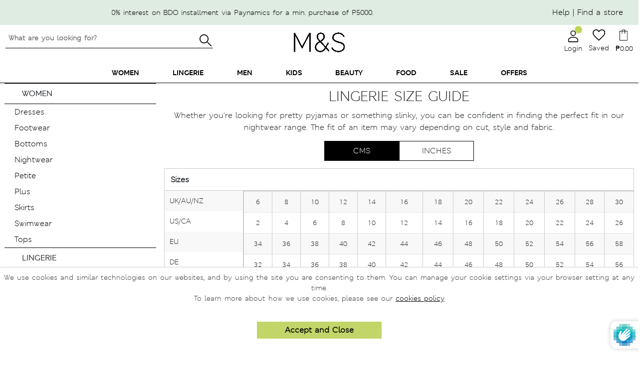

--- FILE ---
content_type: text/html; charset=utf-8
request_url: https://marksandspencer.com.ph/pages/size-lingeries-pj-tops
body_size: 108474
content:


 <!doctype html>
<html class="no-js" lang="en">
<head>
 <style>
    .toggle-loyalty-create {
      display: none !important;
    }
</style>
 <!-- Google Tag Manager -->
 <script>(function(w,d,s,l,i){w[l]=w[l]||[];w[l].push({'gtm.start':
                                                        new Date().getTime(),event:'gtm.js'});var f=d.getElementsByTagName(s)[0],
    j=d.createElement(s),dl=l!='dataLayer'?'&l='+l:'';j.async=true;j.src=
      'https://www.googletagmanager.com/gtm.js?id='+i+dl;f.parentNode.insertBefore(j,f);
                              })(window,document,'script','dataLayer','GTM-MTCHSQJ');</script>
 <!-- End Google Tag Manager -->
 <!-- Global site tag (gtag.js) - Google Ads: 10850707497 -->
 <script async src="https://www.googletagmanager.com/gtag/js?id=G-QBX3414TCL"></script>
 <script>
    window.dataLayer = window.dataLayer || [];
    function gtag(){dataLayer.push(arguments);}
    gtag('js', new Date());
  
    gtag('config', 'G-QBX3414TCL');
</script>
 <!-- Prep dataLayer =================================================== -->
 <script>
  
    
  var dataLayer = window.dataLayer || [];


    var track_remove_to_cart = (event) => {
      event.preventDefault();
      var elem = event.target;
      var id = elem.getAttribute('rel');
      if(id) {
          push_remove_item(id, elem.href)
      }
    }
    var push_remove_item = (id,href) => {
        var Shopify = window.Shopify || {};
        var cart = Shopify.cart;
        var item = cart.items.find(item => item.variant_id === parseInt(id));
        if(item) {
          gtag("event", "remove_from_cart", {
            currency: "PHP",
            items: [
              {
                item_id: item.product_id.toString(),
                item_name: item.product_title,
                currency: 'PHP',
                item_brand: item.vendor,
                item_category: item.product_type,
                item_variant: item.variant_title,
                price: item.price * 0.01,
                quantity: item.quantity
              }
            ]
          });
          dataLayer.push({ ecommerce: null });
          dataLayer.push({
            event: 'removeFromCart',
            ecommerce: {
              remove: {
                products: [{
                    name: item.product_title,
                    id: item.product_id.toString(),
                    price: item.price * 0.01,
                    brand: item.vendor,
                    category: item.product_type,
                    variant: item.variant_title,
                    quantity: item.quantity
                }]
              }
            },
           'eventCallback': function() {
             document.location = href;
           }
          });
        }
    }
    var trac_add_to_cart = (obj) => {
      dataLayer.push({ ecommerce: null });
      dataLayer.push({
        'event': 'addToCart',
        'ecommerce': {
          'currencyCode': 'PHP',
          'add': {
            'products': [
              {
              'name': obj.product_title,
              'id': obj.product_id.toString(),
              'price': obj.price * 0.01,
              'brand': obj.vendor,
              'category': obj.product_type,
              'variant': obj.variant_title,
              'quantity': obj.quantity
             }
            ]
          }
        }
      });
      gtag("event", "add_to_cart", {
        currency: "PHP",
        items: [
          {
            item_id: obj.product_id.toString(),
            item_name: obj.product_title,
            currency: "PHP",
            item_brand: obj.vendor,
            item_category: obj.product_type,
            item_variant: obj.variant_title,
            price: obj.price * 0.01,
            quantity: obj.quantity
          }
        ]
      });
    };
</script>
 <!-- End prep dataLayer =================================================== -->
 <meta charset="utf-8">
 <meta http-equiv="X-UA-Compatible" content="IE=edge,chrome=1">
 <meta name="viewport" content="width=device-width, initial-scale=1.0">
 <meta name="facebook-domain-verification" content="jrxi5v9lmnb8d1ud5rc5thwn6vcrbg" />
 <link rel="preconnect" href="https://cdn.shopify.com" crossorigin><title>Size-Lingeries-pj-Tops
Marks &amp; Spencer Philippines</title><link rel="shortcut icon" type="image/png" href="//marksandspencer.com.ph/cdn/shop/t/562/assets/favicon.png?v=99578379119319542381768531021"/>
 <link rel="apple-touch-icon" href="//marksandspencer.com.ph/cdn/shop/t/562/assets/apple-touch-icon.png?v=99578379119319542381768530995">
 <!-- preload font -->
 <style>
    .mns-banner1 .slider-container .flickity-prev-next-button {
        border-radius: 0!important;
    }
    .mns-banner1 .slider-container .flickity-prev-next-button.previous {
        left: 0;
    }
    .mns-banner1 .slider-container .flickity-prev-next-button.next {
        right: 0;
    }
    @media (min-width: 500px) {
        .mns-banner1 .slider-container .flickity-prev-next-button.previous {
            left: -30px!important;
        }
        .mns-banner1 .slider-container .flickity-prev-next-button.next {
            right: -30px!important;
            z-index: 1110!important;
        }
        .mns-banner1 .slider-container .flickity-button {
            background: rgba(255,255,255,0) !important;
        }
    }
</style>
 <!--
 <link rel="preload" as="font" href="https://use.fontawesome.com/releases/v5.9.0/webfonts/fa-solid-900.woff2" type="font/woff2" crossorigin> -->
 <!-- MATERIAL IO -->
 <link href="https://fonts.googleapis.com/icon?family=Material+Icons&display=swap" rel="stylesheet" media="print" onload="this.media='all'">
 <!-- FONTAWESOME -->
 <!--
 <link rel="stylesheet" href="https://use.fontawesome.com/releases/v5.9.0/css/all.css" integrity="sha384-i1LQnF23gykqWXg6jxC2ZbCbUMxyw5gLZY6UiUS98LYV5unm8GWmfkIS6jqJfb4E" crossorigin="anonymous" media="print" onload="this.media='all'"> -->
 <!-- BOOTSTRAP -->
 <link href="//marksandspencer.com.ph/cdn/shop/t/562/assets/bootstrap.min.css?v=105505089324221429411768531009" rel="stylesheet" type="text/css" media="all" />
 <!--  BOOTSTRAP FONT  -->
 <link rel="stylesheet" href="https://cdn.jsdelivr.net/gh/coliff/bootstrap-rfs/bootstrap-rfs.css" media="print" onload="this.media='all'">
 <!-- FLICKITY -->
 <!--
 <link rel="stylesheet" href="https://npmcdn.com/flickity@2/dist/flickity.css"> -->
 <!-- font -->
 <style>
    @font-face {
        font-family: "msitalic";
        src: url('//marksandspencer.com.ph/cdn/shop/files/MSLeedsW04-LightItalic.woff2?83513');
        font-display: swap;
    }
    @font-face {
        font-family: "msdemibold";
        src: url('//marksandspencer.com.ph/cdn/shop/files/MSLondoneTextW04-Demibold.woff2?v=13439321031944682452');
        font-display: swap;
    }
    @font-face {
        font-family: "msbold";
        src: url('//marksandspencer.com.ph/cdn/shop/files/MSLondonW04-Bold.woff2?v=6651733755516551670');
        font-display: swap;
    }
    @font-face {
        font-family: "msregular";
        src: url('//marksandspencer.com.ph/cdn/shop/files/MSLondonW04-Regular.woff2?v=16002689467111651586');
        font-display: swap;
    }
    @font-face {
        font-family: "mssemibold";
        src: url('//marksandspencer.com.ph/cdn/shop/files/MSLondonW04-SemiBold.woff2?v=8571355015662210298');
        font-display: swap;
    }
    @font-face {
        font-family: "M_SLeeds-bold";
        src: url('//marksandspencer.com.ph/cdn/shop/files/M_SLeeds-Bold.otf?v=7118793438796348594');
        font-display: swap;
    }
    @font-face {
        font-family: "M_SLeeds-BoldItalic";
        src: url('//marksandspencer.com.ph/cdn/shop/files/M_SLeeds_BoldItalic.otf?v=3835756831489612006');
        font-display: swap;
    }
    @font-face {
        font-family: "M_SLondon-Bold";
        src: url('//marksandspencer.com.ph/cdn/shop/files/M_SLondon-Bold.otf?v=4843790420503657005');
        font-display: swap;
    }
    @font-face {
        font-family: "M_SLondon-Italic";
        src: url('//marksandspencer.com.ph/cdn/shop/files/M_SLondon-Italic.otf?v=17086028403718794743');
        font-display: swap;
    }
    @font-face {
        font-family: "M_SLondon-Light";
        src: url('//marksandspencer.com.ph/cdn/shop/files/M_SLondon-Light.otf?v=3279305798544320988');
        font-display: swap;
    }
    @font-face {
        font-family: "M_SLondon-Regular";
        src: url('//marksandspencer.com.ph/cdn/shop/files/M_SLondon-Regular.oft?83513');
        font-display: swap;
    }
    @font-face {
        font-family: "M_SLondon-Semibold";
        src: url('//marksandspencer.com.ph/cdn/shop/files/M_SLondon-Semibold.oft?83513');
        font-display: swap;
    }
    @font-face {
        font-family: "M_SLondonInline";
        src: url('//marksandspencer.com.ph/cdn/shop/files/M_SLondonInline-light_1.otf?83513');
        font-display: swap;
    }
    @font-face {
        font-family: "M_SLondon_LightItalic";
        src: url('//marksandspencer.com.ph/cdn/shop/files/M_SLondon_LightItalic.otf?83513');
        font-display: swap;
    }
    .cart-popover{
      display: none;
    }
</style>
 <!-- HOMEPAGE -->
 <link rel="stylesheet" href="//marksandspencer.com.ph/cdn/shop/t/562/assets/main.min.css?v=137786314032915793661768531033">
 <link href="//marksandspencer.com.ph/cdn/shop/t/562/assets/mm-homepage.css?v=19831774614818595341768531034" rel="stylesheet" type="text/css" media="all" />
 <link href="//marksandspencer.com.ph/cdn/shop/t/562/assets/swym-style.scss.css?v=107772559979351775821768531082" rel="stylesheet" type="text/css" media="all" />
 <link href="//marksandspencer.com.ph/cdn/shop/t/562/assets/mns-login-style.css?v=54846055855493678391768531037" rel="stylesheet" type="text/css" media="all" />
 <!--
 <link rel="stylesheet" href="//marksandspencer.com.ph/cdn/shop/t/562/assets/mns-login-style.css?v=54846055855493678391768531037" media="print" onload="this.media='all'"> -->
 <link rel="stylesheet" href="//marksandspencer.com.ph/cdn/shop/t/562/assets/mns-cart.css?v=177414484852844575841768531036" media="print" onload="this.media='all'">
 <link href="//marksandspencer.com.ph/cdn/shop/t/562/assets/icons.scss.css?v=155673176568540175021768531122" rel="stylesheet" type="text/css" media="all" />
 <link rel="stylesheet" href="https://unpkg.com/flickity@2/dist/flickity.min.css" media="print" onload="this.media='all'">
 <!-- PRODUCT PAGE -->
 <!-- OTHER PAGES -->
 <link href="//marksandspencer.com.ph/cdn/shop/t/562/assets/MS-size-guide-style.scss?v=82976304181499793891768531043" rel="stylesheet" type="text/css" media="all" />
 <link href="//marksandspencer.com.ph/cdn/shop/t/562/assets/MS_floatBar.scss.css?v=184093604615458387621768531046" rel="stylesheet" type="text/css" media="all" />
 <!-- STYLESHEETS -->
 <link href="//marksandspencer.com.ph/cdn/shop/t/562/assets/style-offers.scss?v=4482337388503284311768531081" rel="stylesheet" type="text/css" media="all" />
 <link href="//marksandspencer.com.ph/cdn/shop/t/562/assets/MS-contact-us-style.scss?v=170571674162027737141768531042" rel="stylesheet" type="text/css" media="all" />
 <link href="//marksandspencer.com.ph/cdn/shop/t/562/assets/style-breadcrumbs.scss.css?v=172667757403669163291768531078" rel="stylesheet" type="text/css" media="all" />
 <link href="//marksandspencer.com.ph/cdn/shop/t/562/assets/style-preloader.scss.css?v=96253062207754315561768531122" rel="stylesheet" type="text/css" media="all" />
 <link href="//marksandspencer.com.ph/cdn/shop/t/562/assets/MS_productflickity.css?v=129175586203689071831768531049" rel="stylesheet" type="text/css" media="all" />
 <link href="//marksandspencer.com.ph/cdn/shop/t/562/assets/MS_foodStyle.scss.css?v=11820840351984060651768531047" rel="stylesheet" type="text/css" media="all" />
 <link href="//marksandspencer.com.ph/cdn/shop/t/562/assets/MS_foodFloatBar.scss.css?v=492703414654224731768531047" rel="stylesheet" type="text/css" media="all" />
 <script>window.performance && window.performance.mark && window.performance.mark('shopify.content_for_header.start');</script><meta id="shopify-digital-wallet" name="shopify-digital-wallet" content="/1369178187/digital_wallets/dialog">
<meta name="shopify-checkout-api-token" content="3c6fa6e8664a0a417a3350763e58e914">
<meta id="in-context-paypal-metadata" data-shop-id="1369178187" data-venmo-supported="false" data-environment="production" data-locale="en_US" data-paypal-v4="true" data-currency="PHP">
<script async="async" src="/checkouts/internal/preloads.js?locale=en-PH"></script>
<script id="shopify-features" type="application/json">{"accessToken":"3c6fa6e8664a0a417a3350763e58e914","betas":["rich-media-storefront-analytics"],"domain":"marksandspencer.com.ph","predictiveSearch":true,"shopId":1369178187,"locale":"en"}</script>
<script>var Shopify = Shopify || {};
Shopify.shop = "xpanse-016.myshopify.com";
Shopify.locale = "en";
Shopify.currency = {"active":"PHP","rate":"1.0"};
Shopify.country = "PH";
Shopify.theme = {"name":"Scrolling Fix 01\/12\/26 Jan After 16","id":137372827723,"schema_name":"MNS","schema_version":"13.4.0","theme_store_id":null,"role":"main"};
Shopify.theme.handle = "null";
Shopify.theme.style = {"id":null,"handle":null};
Shopify.cdnHost = "marksandspencer.com.ph/cdn";
Shopify.routes = Shopify.routes || {};
Shopify.routes.root = "/";</script>
<script type="module">!function(o){(o.Shopify=o.Shopify||{}).modules=!0}(window);</script>
<script>!function(o){function n(){var o=[];function n(){o.push(Array.prototype.slice.apply(arguments))}return n.q=o,n}var t=o.Shopify=o.Shopify||{};t.loadFeatures=n(),t.autoloadFeatures=n()}(window);</script>
<script id="shop-js-analytics" type="application/json">{"pageType":"page"}</script>
<script defer="defer" async type="module" src="//marksandspencer.com.ph/cdn/shopifycloud/shop-js/modules/v2/client.init-shop-cart-sync_C5BV16lS.en.esm.js"></script>
<script defer="defer" async type="module" src="//marksandspencer.com.ph/cdn/shopifycloud/shop-js/modules/v2/chunk.common_CygWptCX.esm.js"></script>
<script type="module">
  await import("//marksandspencer.com.ph/cdn/shopifycloud/shop-js/modules/v2/client.init-shop-cart-sync_C5BV16lS.en.esm.js");
await import("//marksandspencer.com.ph/cdn/shopifycloud/shop-js/modules/v2/chunk.common_CygWptCX.esm.js");

  window.Shopify.SignInWithShop?.initShopCartSync?.({"fedCMEnabled":true,"windoidEnabled":true});

</script>
<script>(function() {
  var isLoaded = false;
  function asyncLoad() {
    if (isLoaded) return;
    isLoaded = true;
    var urls = ["https:\/\/cdn.tabarn.app\/cdn\/cartscount\/live\/cartscount.min.js?shop=xpanse-016.myshopify.com","https:\/\/static.klaviyo.com\/onsite\/js\/klaviyo.js?company_id=Rii7Zw\u0026shop=xpanse-016.myshopify.com","https:\/\/static.klaviyo.com\/onsite\/js\/klaviyo.js?company_id=Rii7Zw\u0026shop=xpanse-016.myshopify.com","https:\/\/chimpstatic.com\/mcjs-connected\/js\/users\/9a5ad3c3bb34bd8a6f1110dec\/6bdf094ec43210dc8d672ae61.js?shop=xpanse-016.myshopify.com","\/\/social-login.oxiapps.com\/api\/init?vt=1721283032\u0026shop=xpanse-016.myshopify.com"];
    for (var i = 0; i
 <urls.length; i++) {
      var s = document.createElement('script');
      s.type = 'text/javascript';
      s.async = true;
      s.src = urls[i];
      var x = document.getElementsByTagName('script')[0];
      x.parentNode.insertBefore(s, x);
    }
  };
  if(window.attachEvent) {
    window.attachEvent('onload', asyncLoad);
  } else {
    window.addEventListener('load', asyncLoad, false);
  }
})();</script>
<script id="__st">var __st={"a":1369178187,"offset":28800,"reqid":"b745d262-e398-4730-b9ca-490ae72a5f4c-1768713370","pageurl":"marksandspencer.com.ph\/pages\/size-lingeries-pj-tops","s":"pages-45397344331","u":"e9bf3dbb36f9","p":"page","rtyp":"page","rid":45397344331};</script>
<script>window.ShopifyPaypalV4VisibilityTracking = true;</script>
<script id="captcha-bootstrap">!function(){'use strict';const t='contact',e='account',n='new_comment',o=[[t,t],['blogs',n],['comments',n],[t,'customer']],c=[[e,'customer_login'],[e,'guest_login'],[e,'recover_customer_password'],[e,'create_customer']],r=t=>t.map((([t,e])=>`form[action*='/${t}']:not([data-nocaptcha='true']) input[name='form_type'][value='${e}']`)).join(','),a=t=>()=>t?[...document.querySelectorAll(t)].map((t=>t.form)):[];function s(){const t=[...o],e=r(t);return a(e)}const i='password',u='form_key',d=['recaptcha-v3-token','g-recaptcha-response','h-captcha-response',i],f=()=>{try{return window.sessionStorage}catch{return}},m='__shopify_v',_=t=>t.elements[u];function p(t,e,n=!1){try{const o=window.sessionStorage,c=JSON.parse(o.getItem(e)),{data:r}=function(t){const{data:e,action:n}=t;return t[m]||n?{data:e,action:n}:{data:t,action:n}}(c);for(const[e,n]of Object.entries(r))t.elements[e]&&(t.elements[e].value=n);n&&o.removeItem(e)}catch(o){console.error('form repopulation failed',{error:o})}}const l='form_type',E='cptcha';function T(t){t.dataset[E]=!0}const w=window,h=w.document,L='Shopify',v='ce_forms',y='captcha';let A=!1;((t,e)=>{const n=(g='f06e6c50-85a8-45c8-87d0-21a2b65856fe',I='https://cdn.shopify.com/shopifycloud/storefront-forms-hcaptcha/ce_storefront_forms_captcha_hcaptcha.v1.5.2.iife.js',D={infoText:'Protected by hCaptcha',privacyText:'Privacy',termsText:'Terms'},(t,e,n)=>{const o=w[L][v],c=o.bindForm;if(c)return c(t,g,e,D).then(n);var r;o.q.push([[t,g,e,D],n]),r=I,A||(h.body.append(Object.assign(h.createElement('script'),{id:'captcha-provider',async:!0,src:r})),A=!0)});var g,I,D;w[L]=w[L]||{},w[L][v]=w[L][v]||{},w[L][v].q=[],w[L][y]=w[L][y]||{},w[L][y].protect=function(t,e){n(t,void 0,e),T(t)},Object.freeze(w[L][y]),function(t,e,n,w,h,L){const[v,y,A,g]=function(t,e,n){const i=e?o:[],u=t?c:[],d=[...i,...u],f=r(d),m=r(i),_=r(d.filter((([t,e])=>n.includes(e))));return[a(f),a(m),a(_),s()]}(w,h,L),I=t=>{const e=t.target;return e instanceof HTMLFormElement?e:e&&e.form},D=t=>v().includes(t);t.addEventListener('submit',(t=>{const e=I(t);if(!e)return;const n=D(e)&&!e.dataset.hcaptchaBound&&!e.dataset.recaptchaBound,o=_(e),c=g().includes(e)&&(!o||!o.value);(n||c)&&t.preventDefault(),c&&!n&&(function(t){try{if(!f())return;!function(t){const e=f();if(!e)return;const n=_(t);if(!n)return;const o=n.value;o&&e.removeItem(o)}(t);const e=Array.from(Array(32),(()=>Math.random().toString(36)[2])).join('');!function(t,e){_(t)||t.append(Object.assign(document.createElement('input'),{type:'hidden',name:u})),t.elements[u].value=e}(t,e),function(t,e){const n=f();if(!n)return;const o=[...t.querySelectorAll(`input[type='${i}']`)].map((({name:t})=>t)),c=[...d,...o],r={};for(const[a,s]of new FormData(t).entries())c.includes(a)||(r[a]=s);n.setItem(e,JSON.stringify({[m]:1,action:t.action,data:r}))}(t,e)}catch(e){console.error('failed to persist form',e)}}(e),e.submit())}));const S=(t,e)=>{t&&!t.dataset[E]&&(n(t,e.some((e=>e===t))),T(t))};for(const o of['focusin','change'])t.addEventListener(o,(t=>{const e=I(t);D(e)&&S(e,y())}));const B=e.get('form_key'),M=e.get(l),P=B&&M;t.addEventListener('DOMContentLoaded',(()=>{const t=y();if(P)for(const e of t)e.elements[l].value===M&&p(e,B);[...new Set([...A(),...v().filter((t=>'true'===t.dataset.shopifyCaptcha))])].forEach((e=>S(e,t)))}))}(h,new URLSearchParams(w.location.search),n,t,e,['guest_login'])})(!0,!0)}();</script>
<script integrity="sha256-4kQ18oKyAcykRKYeNunJcIwy7WH5gtpwJnB7kiuLZ1E=" data-source-attribution="shopify.loadfeatures" defer="defer" src="//marksandspencer.com.ph/cdn/shopifycloud/storefront/assets/storefront/load_feature-a0a9edcb.js" crossorigin="anonymous"></script>
<script data-source-attribution="shopify.dynamic_checkout.dynamic.init">var Shopify=Shopify||{};Shopify.PaymentButton=Shopify.PaymentButton||{isStorefrontPortableWallets:!0,init:function(){window.Shopify.PaymentButton.init=function(){};var t=document.createElement("script");t.src="https://marksandspencer.com.ph/cdn/shopifycloud/portable-wallets/latest/portable-wallets.en.js",t.type="module",document.head.appendChild(t)}};
</script>
<script data-source-attribution="shopify.dynamic_checkout.buyer_consent">
  function portableWalletsHideBuyerConsent(e){var t=document.getElementById("shopify-buyer-consent"),n=document.getElementById("shopify-subscription-policy-button");t&&n&&(t.classList.add("hidden"),t.setAttribute("aria-hidden","true"),n.removeEventListener("click",e))}function portableWalletsShowBuyerConsent(e){var t=document.getElementById("shopify-buyer-consent"),n=document.getElementById("shopify-subscription-policy-button");t&&n&&(t.classList.remove("hidden"),t.removeAttribute("aria-hidden"),n.addEventListener("click",e))}window.Shopify?.PaymentButton&&(window.Shopify.PaymentButton.hideBuyerConsent=portableWalletsHideBuyerConsent,window.Shopify.PaymentButton.showBuyerConsent=portableWalletsShowBuyerConsent);
</script>
<script data-source-attribution="shopify.dynamic_checkout.cart.bootstrap">document.addEventListener("DOMContentLoaded",(function(){function t(){return document.querySelector("shopify-accelerated-checkout-cart, shopify-accelerated-checkout")}if(t())Shopify.PaymentButton.init();else{new MutationObserver((function(e,n){t()&&(Shopify.PaymentButton.init(),n.disconnect())})).observe(document.body,{childList:!0,subtree:!0})}}));
</script>
<link id="shopify-accelerated-checkout-styles" rel="stylesheet" media="screen" href="https://marksandspencer.com.ph/cdn/shopifycloud/portable-wallets/latest/accelerated-checkout-backwards-compat.css" crossorigin="anonymous">
<style id="shopify-accelerated-checkout-cart">
        #shopify-buyer-consent {
  margin-top: 1em;
  display: inline-block;
  width: 100%;
}

#shopify-buyer-consent.hidden {
  display: none;
}

#shopify-subscription-policy-button {
  background: none;
  border: none;
  padding: 0;
  text-decoration: underline;
  font-size: inherit;
  cursor: pointer;
}

#shopify-subscription-policy-button::before {
  box-shadow: none;
}

      </style>

<script>window.performance && window.performance.mark && window.performance.mark('shopify.content_for_header.end');</script>
  
<!-- Start of Judge.me Core -->
<link rel="dns-prefetch" href="https://cdn.judge.me/">
<script data-cfasync='false' class='jdgm-settings-script'>window.jdgmSettings={"pagination":5,"disable_web_reviews":false,"badge_no_review_text":"No reviews","badge_n_reviews_text":"{{ n }} review/reviews","hide_badge_preview_if_no_reviews":true,"badge_hide_text":false,"enforce_center_preview_badge":false,"widget_title":"Customer Reviews","widget_open_form_text":"Write a review","widget_close_form_text":"Cancel review","widget_refresh_page_text":"Refresh page","widget_summary_text":"Based on {{ number_of_reviews }} review/reviews","widget_no_review_text":"Be the first to write a review","widget_name_field_text":"Display name","widget_verified_name_field_text":"Verified Name (public)","widget_name_placeholder_text":"Display name","widget_required_field_error_text":"This field is required.","widget_email_field_text":"Email address","widget_verified_email_field_text":"Verified Email (private, can not be edited)","widget_email_placeholder_text":"Your email address","widget_email_field_error_text":"Please enter a valid email address.","widget_rating_field_text":"Rating","widget_review_title_field_text":"Review Title","widget_review_title_placeholder_text":"Give your review a title","widget_review_body_field_text":"Review content","widget_review_body_placeholder_text":"Start writing here...","widget_pictures_field_text":"Picture/Video (optional)","widget_submit_review_text":"Submit Review","widget_submit_verified_review_text":"Submit Verified Review","widget_submit_success_msg_with_auto_publish":"Thank you! Please refresh the page in a few moments to see your review. You can remove or edit your review by logging into \u003ca href='https://judge.me/login' target='_blank' rel='nofollow noopener'\u003eJudge.me\u003c/a\u003e","widget_submit_success_msg_no_auto_publish":"Thank you! Your review will be published as soon as it is approved by the shop admin. You can remove or edit your review by logging into \u003ca href='https://judge.me/login' target='_blank' rel='nofollow noopener'\u003eJudge.me\u003c/a\u003e","widget_show_default_reviews_out_of_total_text":"Showing {{ n_reviews_shown }} out of {{ n_reviews }} reviews.","widget_show_all_link_text":"Show all","widget_show_less_link_text":"Show less","widget_author_said_text":"{{ reviewer_name }} said:","widget_days_text":"{{ n }} days ago","widget_weeks_text":"{{ n }} week/weeks ago","widget_months_text":"{{ n }} month/months ago","widget_years_text":"{{ n }} year/years ago","widget_yesterday_text":"Yesterday","widget_today_text":"Today","widget_replied_text":"\u003e\u003e {{ shop_name }} replied:","widget_read_more_text":"Read more","widget_reviewer_name_as_initial":"","widget_rating_filter_color":"#fbcd0a","widget_rating_filter_see_all_text":"See all reviews","widget_sorting_most_recent_text":"Most Recent","widget_sorting_highest_rating_text":"Highest Rating","widget_sorting_lowest_rating_text":"Lowest Rating","widget_sorting_with_pictures_text":"Only Pictures","widget_sorting_most_helpful_text":"Most Helpful","widget_open_question_form_text":"Ask a question","widget_reviews_subtab_text":"Reviews","widget_questions_subtab_text":"Questions","widget_question_label_text":"Question","widget_answer_label_text":"Answer","widget_question_placeholder_text":"Write your question here","widget_submit_question_text":"Submit Question","widget_question_submit_success_text":"Thank you for your question! We will notify you once it gets answered.","verified_badge_text":"Verified","verified_badge_bg_color":"","verified_badge_text_color":"","verified_badge_placement":"left-of-reviewer-name","widget_review_max_height":"","widget_hide_border":false,"widget_social_share":false,"widget_thumb":false,"widget_review_location_show":false,"widget_location_format":"","all_reviews_include_out_of_store_products":true,"all_reviews_out_of_store_text":"(out of store)","all_reviews_pagination":100,"all_reviews_product_name_prefix_text":"about","enable_review_pictures":false,"enable_question_anwser":false,"widget_theme":"default","review_date_format":"mm/dd/yyyy","default_sort_method":"most-recent","widget_product_reviews_subtab_text":"Product Reviews","widget_shop_reviews_subtab_text":"Shop Reviews","widget_other_products_reviews_text":"Reviews for other products","widget_store_reviews_subtab_text":"Store reviews","widget_no_store_reviews_text":"This store hasn't received any reviews yet","widget_web_restriction_product_reviews_text":"This product hasn't received any reviews yet","widget_no_items_text":"No items found","widget_show_more_text":"Show more","widget_write_a_store_review_text":"Write a Store Review","widget_other_languages_heading":"Reviews in Other Languages","widget_translate_review_text":"Translate review to {{ language }}","widget_translating_review_text":"Translating...","widget_show_original_translation_text":"Show original ({{ language }})","widget_translate_review_failed_text":"Review couldn't be translated.","widget_translate_review_retry_text":"Retry","widget_translate_review_try_again_later_text":"Try again later","show_product_url_for_grouped_product":false,"widget_sorting_pictures_first_text":"Pictures First","show_pictures_on_all_rev_page_mobile":false,"show_pictures_on_all_rev_page_desktop":false,"floating_tab_hide_mobile_install_preference":false,"floating_tab_button_name":"★ Reviews","floating_tab_title":"Let customers speak for us","floating_tab_button_color":"","floating_tab_button_background_color":"","floating_tab_url":"","floating_tab_url_enabled":false,"floating_tab_tab_style":"text","all_reviews_text_badge_text":"Customers rate us {{ shop.metafields.judgeme.all_reviews_rating | round: 1 }}/5 based on {{ shop.metafields.judgeme.all_reviews_count }} reviews.","all_reviews_text_badge_text_branded_style":"{{ shop.metafields.judgeme.all_reviews_rating | round: 1 }} out of 5 stars based on {{ shop.metafields.judgeme.all_reviews_count }} reviews","is_all_reviews_text_badge_a_link":false,"show_stars_for_all_reviews_text_badge":false,"all_reviews_text_badge_url":"","all_reviews_text_style":"text","all_reviews_text_color_style":"judgeme_brand_color","all_reviews_text_color":"#108474","all_reviews_text_show_jm_brand":true,"featured_carousel_show_header":true,"featured_carousel_title":"Let customers speak for us","testimonials_carousel_title":"Customers are saying","videos_carousel_title":"Real customer stories","cards_carousel_title":"Customers are saying","featured_carousel_count_text":"from {{ n }} reviews","featured_carousel_add_link_to_all_reviews_page":false,"featured_carousel_url":"","featured_carousel_show_images":true,"featured_carousel_autoslide_interval":5,"featured_carousel_arrows_on_the_sides":false,"featured_carousel_height":250,"featured_carousel_width":80,"featured_carousel_image_size":0,"featured_carousel_image_height":250,"featured_carousel_arrow_color":"#eeeeee","verified_count_badge_style":"vintage","verified_count_badge_orientation":"horizontal","verified_count_badge_color_style":"judgeme_brand_color","verified_count_badge_color":"#108474","is_verified_count_badge_a_link":false,"verified_count_badge_url":"","verified_count_badge_show_jm_brand":true,"widget_rating_preset_default":5,"widget_first_sub_tab":"product-reviews","widget_show_histogram":true,"widget_histogram_use_custom_color":false,"widget_pagination_use_custom_color":false,"widget_star_use_custom_color":false,"widget_verified_badge_use_custom_color":false,"widget_write_review_use_custom_color":false,"picture_reminder_submit_button":"Upload Pictures","enable_review_videos":false,"mute_video_by_default":false,"widget_sorting_videos_first_text":"Videos First","widget_review_pending_text":"Pending","featured_carousel_items_for_large_screen":3,"social_share_options_order":"Facebook,Twitter","remove_microdata_snippet":false,"disable_json_ld":false,"enable_json_ld_products":false,"preview_badge_show_question_text":false,"preview_badge_no_question_text":"No questions","preview_badge_n_question_text":"{{ number_of_questions }} question/questions","qa_badge_show_icon":false,"qa_badge_position":"same-row","remove_judgeme_branding":false,"widget_add_search_bar":false,"widget_search_bar_placeholder":"Search","widget_sorting_verified_only_text":"Verified only","featured_carousel_theme":"default","featured_carousel_show_rating":true,"featured_carousel_show_title":true,"featured_carousel_show_body":true,"featured_carousel_show_date":false,"featured_carousel_show_reviewer":false,"featured_carousel_show_product":false,"featured_carousel_header_background_color":"#108474","featured_carousel_header_text_color":"#ffffff","featured_carousel_name_product_separator":"reviewed","featured_carousel_full_star_background":"#108474","featured_carousel_empty_star_background":"#dadada","featured_carousel_vertical_theme_background":"#f9fafb","featured_carousel_verified_badge_enable":false,"featured_carousel_verified_badge_color":"#108474","featured_carousel_border_style":"round","featured_carousel_review_line_length_limit":3,"featured_carousel_more_reviews_button_text":"Read more reviews","featured_carousel_view_product_button_text":"View product","all_reviews_page_load_reviews_on":"scroll","all_reviews_page_load_more_text":"Load More Reviews","disable_fb_tab_reviews":false,"enable_ajax_cdn_cache":false,"widget_public_name_text":"displayed publicly like","default_reviewer_name":"John Smith","default_reviewer_name_has_non_latin":true,"widget_reviewer_anonymous":"Anonymous","medals_widget_title":"Judge.me Review Medals","medals_widget_background_color":"#f9fafb","medals_widget_position":"footer_all_pages","medals_widget_border_color":"#f9fafb","medals_widget_verified_text_position":"left","medals_widget_use_monochromatic_version":false,"medals_widget_elements_color":"#108474","show_reviewer_avatar":true,"widget_invalid_yt_video_url_error_text":"Not a YouTube video URL","widget_max_length_field_error_text":"Please enter no more than {0} characters.","widget_show_country_flag":false,"widget_show_collected_via_shop_app":true,"widget_verified_by_shop_badge_style":"light","widget_verified_by_shop_text":"Verified by Shop","widget_show_photo_gallery":false,"widget_load_with_code_splitting":true,"widget_ugc_install_preference":false,"widget_ugc_title":"Made by us, Shared by you","widget_ugc_subtitle":"Tag us to see your picture featured in our page","widget_ugc_arrows_color":"#ffffff","widget_ugc_primary_button_text":"Buy Now","widget_ugc_primary_button_background_color":"#108474","widget_ugc_primary_button_text_color":"#ffffff","widget_ugc_primary_button_border_width":"0","widget_ugc_primary_button_border_style":"none","widget_ugc_primary_button_border_color":"#108474","widget_ugc_primary_button_border_radius":"25","widget_ugc_secondary_button_text":"Load More","widget_ugc_secondary_button_background_color":"#ffffff","widget_ugc_secondary_button_text_color":"#108474","widget_ugc_secondary_button_border_width":"2","widget_ugc_secondary_button_border_style":"solid","widget_ugc_secondary_button_border_color":"#108474","widget_ugc_secondary_button_border_radius":"25","widget_ugc_reviews_button_text":"View Reviews","widget_ugc_reviews_button_background_color":"#ffffff","widget_ugc_reviews_button_text_color":"#108474","widget_ugc_reviews_button_border_width":"2","widget_ugc_reviews_button_border_style":"solid","widget_ugc_reviews_button_border_color":"#108474","widget_ugc_reviews_button_border_radius":"25","widget_ugc_reviews_button_link_to":"judgeme-reviews-page","widget_ugc_show_post_date":true,"widget_ugc_max_width":"800","widget_rating_metafield_value_type":true,"widget_primary_color":"#108474","widget_enable_secondary_color":false,"widget_secondary_color":"#edf5f5","widget_summary_average_rating_text":"{{ average_rating }} out of 5","widget_media_grid_title":"Customer photos \u0026 videos","widget_media_grid_see_more_text":"See more","widget_round_style":false,"widget_show_product_medals":true,"widget_verified_by_judgeme_text":"Verified by Judge.me","widget_show_store_medals":true,"widget_verified_by_judgeme_text_in_store_medals":"Verified by Judge.me","widget_media_field_exceed_quantity_message":"Sorry, we can only accept {{ max_media }} for one review.","widget_media_field_exceed_limit_message":"{{ file_name }} is too large, please select a {{ media_type }} less than {{ size_limit }}MB.","widget_review_submitted_text":"Review Submitted!","widget_question_submitted_text":"Question Submitted!","widget_close_form_text_question":"Cancel","widget_write_your_answer_here_text":"Write your answer here","widget_enabled_branded_link":true,"widget_show_collected_by_judgeme":false,"widget_reviewer_name_color":"","widget_write_review_text_color":"","widget_write_review_bg_color":"","widget_collected_by_judgeme_text":"collected by Judge.me","widget_pagination_type":"standard","widget_load_more_text":"Load More","widget_load_more_color":"#108474","widget_full_review_text":"Full Review","widget_read_more_reviews_text":"Read More Reviews","widget_read_questions_text":"Read Questions","widget_questions_and_answers_text":"Questions \u0026 Answers","widget_verified_by_text":"Verified by","widget_verified_text":"Verified","widget_number_of_reviews_text":"{{ number_of_reviews }} reviews","widget_back_button_text":"Back","widget_next_button_text":"Next","widget_custom_forms_filter_button":"Filters","custom_forms_style":"vertical","widget_show_review_information":false,"how_reviews_are_collected":"How reviews are collected?","widget_show_review_keywords":false,"widget_gdpr_statement":"How we use your data: We'll only contact you about the review you left, and only if necessary. By submitting your review, you agree to Judge.me's \u003ca href='https://judge.me/terms' target='_blank' rel='nofollow noopener'\u003eterms\u003c/a\u003e, \u003ca href='https://judge.me/privacy' target='_blank' rel='nofollow noopener'\u003eprivacy\u003c/a\u003e and \u003ca href='https://judge.me/content-policy' target='_blank' rel='nofollow noopener'\u003econtent\u003c/a\u003e policies.","widget_multilingual_sorting_enabled":false,"widget_translate_review_content_enabled":false,"widget_translate_review_content_method":"manual","popup_widget_review_selection":"automatically_with_pictures","popup_widget_round_border_style":true,"popup_widget_show_title":true,"popup_widget_show_body":true,"popup_widget_show_reviewer":false,"popup_widget_show_product":true,"popup_widget_show_pictures":true,"popup_widget_use_review_picture":true,"popup_widget_show_on_home_page":true,"popup_widget_show_on_product_page":true,"popup_widget_show_on_collection_page":true,"popup_widget_show_on_cart_page":true,"popup_widget_position":"bottom_left","popup_widget_first_review_delay":5,"popup_widget_duration":5,"popup_widget_interval":5,"popup_widget_review_count":5,"popup_widget_hide_on_mobile":true,"review_snippet_widget_round_border_style":true,"review_snippet_widget_card_color":"#FFFFFF","review_snippet_widget_slider_arrows_background_color":"#FFFFFF","review_snippet_widget_slider_arrows_color":"#000000","review_snippet_widget_star_color":"#108474","show_product_variant":false,"all_reviews_product_variant_label_text":"Variant: ","widget_show_verified_branding":false,"widget_ai_summary_title":"Customers say","widget_ai_summary_disclaimer":"AI-powered review summary based on recent customer reviews","widget_show_ai_summary":false,"widget_show_ai_summary_bg":false,"widget_show_review_title_input":true,"redirect_reviewers_invited_via_email":"review_widget","request_store_review_after_product_review":false,"request_review_other_products_in_order":false,"review_form_color_scheme":"default","review_form_corner_style":"square","review_form_star_color":{},"review_form_text_color":"#333333","review_form_background_color":"#ffffff","review_form_field_background_color":"#fafafa","review_form_button_color":{},"review_form_button_text_color":"#ffffff","review_form_modal_overlay_color":"#000000","review_content_screen_title_text":"How would you rate this product?","review_content_introduction_text":"We would love it if you would share a bit about your experience.","store_review_form_title_text":"How would you rate this store?","store_review_form_introduction_text":"We would love it if you would share a bit about your experience.","show_review_guidance_text":true,"one_star_review_guidance_text":"Poor","five_star_review_guidance_text":"Great","customer_information_screen_title_text":"About you","customer_information_introduction_text":"Please tell us more about you.","custom_questions_screen_title_text":"Your experience in more detail","custom_questions_introduction_text":"Here are a few questions to help us understand more about your experience.","review_submitted_screen_title_text":"Thanks for your review!","review_submitted_screen_thank_you_text":"We are processing it and it will appear on the store soon.","review_submitted_screen_email_verification_text":"Please confirm your email by clicking the link we just sent you. This helps us keep reviews authentic.","review_submitted_request_store_review_text":"Would you like to share your experience of shopping with us?","review_submitted_review_other_products_text":"Would you like to review these products?","store_review_screen_title_text":"Would you like to share your experience of shopping with us?","store_review_introduction_text":"We value your feedback and use it to improve. Please share any thoughts or suggestions you have.","reviewer_media_screen_title_picture_text":"Share a picture","reviewer_media_introduction_picture_text":"Upload a photo to support your review.","reviewer_media_screen_title_video_text":"Share a video","reviewer_media_introduction_video_text":"Upload a video to support your review.","reviewer_media_screen_title_picture_or_video_text":"Share a picture or video","reviewer_media_introduction_picture_or_video_text":"Upload a photo or video to support your review.","reviewer_media_youtube_url_text":"Paste your Youtube URL here","advanced_settings_next_step_button_text":"Next","advanced_settings_close_review_button_text":"Close","modal_write_review_flow":false,"write_review_flow_required_text":"Required","write_review_flow_privacy_message_text":"We respect your privacy.","write_review_flow_anonymous_text":"Post review as anonymous","write_review_flow_visibility_text":"This won't be visible to other customers.","write_review_flow_multiple_selection_help_text":"Select as many as you like","write_review_flow_single_selection_help_text":"Select one option","write_review_flow_required_field_error_text":"This field is required","write_review_flow_invalid_email_error_text":"Please enter a valid email address","write_review_flow_max_length_error_text":"Max. {{ max_length }} characters.","write_review_flow_media_upload_text":"\u003cb\u003eClick to upload\u003c/b\u003e or drag and drop","write_review_flow_gdpr_statement":"We'll only contact you about your review if necessary. By submitting your review, you agree to our \u003ca href='https://judge.me/terms' target='_blank' rel='nofollow noopener'\u003eterms and conditions\u003c/a\u003e and \u003ca href='https://judge.me/privacy' target='_blank' rel='nofollow noopener'\u003eprivacy policy\u003c/a\u003e.","rating_only_reviews_enabled":false,"show_negative_reviews_help_screen":false,"new_review_flow_help_screen_rating_threshold":3,"negative_review_resolution_screen_title_text":"Tell us more","negative_review_resolution_text":"Your experience matters to us. If there were issues with your purchase, we're here to help. Feel free to reach out to us, we'd love the opportunity to make things right.","negative_review_resolution_button_text":"Contact us","negative_review_resolution_proceed_with_review_text":"Leave a review","negative_review_resolution_subject":"Issue with purchase from {{ shop_name }}.{{ order_name }}","preview_badge_collection_page_install_status":false,"widget_review_custom_css":"","preview_badge_custom_css":"","preview_badge_stars_count":"5-stars","featured_carousel_custom_css":"","floating_tab_custom_css":"","all_reviews_widget_custom_css":"","medals_widget_custom_css":"","verified_badge_custom_css":"","all_reviews_text_custom_css":"","transparency_badges_collected_via_store_invite":false,"transparency_badges_from_another_provider":false,"transparency_badges_collected_from_store_visitor":false,"transparency_badges_collected_by_verified_review_provider":false,"transparency_badges_earned_reward":false,"transparency_badges_collected_via_store_invite_text":"Review collected via store invitation","transparency_badges_from_another_provider_text":"Review collected from another provider","transparency_badges_collected_from_store_visitor_text":"Review collected from a store visitor","transparency_badges_written_in_google_text":"Review written in Google","transparency_badges_written_in_etsy_text":"Review written in Etsy","transparency_badges_written_in_shop_app_text":"Review written in Shop App","transparency_badges_earned_reward_text":"Review earned a reward for future purchase","product_review_widget_per_page":10,"widget_store_review_label_text":"Review about the store","checkout_comment_extension_title_on_product_page":"Customer Comments","checkout_comment_extension_num_latest_comment_show":5,"checkout_comment_extension_format":"name_and_timestamp","checkout_comment_customer_name":"last_initial","checkout_comment_comment_notification":true,"preview_badge_collection_page_install_preference":false,"preview_badge_home_page_install_preference":false,"preview_badge_product_page_install_preference":false,"review_widget_install_preference":"","review_carousel_install_preference":false,"floating_reviews_tab_install_preference":"none","verified_reviews_count_badge_install_preference":false,"all_reviews_text_install_preference":false,"review_widget_best_location":false,"judgeme_medals_install_preference":false,"review_widget_revamp_enabled":false,"review_widget_qna_enabled":false,"review_widget_header_theme":"minimal","review_widget_widget_title_enabled":true,"review_widget_header_text_size":"medium","review_widget_header_text_weight":"regular","review_widget_average_rating_style":"compact","review_widget_bar_chart_enabled":true,"review_widget_bar_chart_type":"numbers","review_widget_bar_chart_style":"standard","review_widget_expanded_media_gallery_enabled":false,"review_widget_reviews_section_theme":"standard","review_widget_image_style":"thumbnails","review_widget_review_image_ratio":"square","review_widget_stars_size":"medium","review_widget_verified_badge":"standard_text","review_widget_review_title_text_size":"medium","review_widget_review_text_size":"medium","review_widget_review_text_length":"medium","review_widget_number_of_columns_desktop":3,"review_widget_carousel_transition_speed":5,"review_widget_custom_questions_answers_display":"always","review_widget_button_text_color":"#FFFFFF","review_widget_text_color":"#000000","review_widget_lighter_text_color":"#7B7B7B","review_widget_corner_styling":"soft","review_widget_review_word_singular":"review","review_widget_review_word_plural":"reviews","review_widget_voting_label":"Helpful?","review_widget_shop_reply_label":"Reply from {{ shop_name }}:","review_widget_filters_title":"Filters","qna_widget_question_word_singular":"Question","qna_widget_question_word_plural":"Questions","qna_widget_answer_reply_label":"Answer from {{ answerer_name }}:","qna_content_screen_title_text":"Ask a question about this product","qna_widget_question_required_field_error_text":"Please enter your question.","qna_widget_flow_gdpr_statement":"We'll only contact you about your question if necessary. By submitting your question, you agree to our \u003ca href='https://judge.me/terms' target='_blank' rel='nofollow noopener'\u003eterms and conditions\u003c/a\u003e and \u003ca href='https://judge.me/privacy' target='_blank' rel='nofollow noopener'\u003eprivacy policy\u003c/a\u003e.","qna_widget_question_submitted_text":"Thanks for your question!","qna_widget_close_form_text_question":"Close","qna_widget_question_submit_success_text":"We’ll notify you by email when your question is answered.","all_reviews_widget_v2025_enabled":false,"all_reviews_widget_v2025_header_theme":"default","all_reviews_widget_v2025_widget_title_enabled":true,"all_reviews_widget_v2025_header_text_size":"medium","all_reviews_widget_v2025_header_text_weight":"regular","all_reviews_widget_v2025_average_rating_style":"compact","all_reviews_widget_v2025_bar_chart_enabled":true,"all_reviews_widget_v2025_bar_chart_type":"numbers","all_reviews_widget_v2025_bar_chart_style":"standard","all_reviews_widget_v2025_expanded_media_gallery_enabled":false,"all_reviews_widget_v2025_show_store_medals":true,"all_reviews_widget_v2025_show_photo_gallery":true,"all_reviews_widget_v2025_show_review_keywords":false,"all_reviews_widget_v2025_show_ai_summary":false,"all_reviews_widget_v2025_show_ai_summary_bg":false,"all_reviews_widget_v2025_add_search_bar":false,"all_reviews_widget_v2025_default_sort_method":"most-recent","all_reviews_widget_v2025_reviews_per_page":10,"all_reviews_widget_v2025_reviews_section_theme":"default","all_reviews_widget_v2025_image_style":"thumbnails","all_reviews_widget_v2025_review_image_ratio":"square","all_reviews_widget_v2025_stars_size":"medium","all_reviews_widget_v2025_verified_badge":"bold_badge","all_reviews_widget_v2025_review_title_text_size":"medium","all_reviews_widget_v2025_review_text_size":"medium","all_reviews_widget_v2025_review_text_length":"medium","all_reviews_widget_v2025_number_of_columns_desktop":3,"all_reviews_widget_v2025_carousel_transition_speed":5,"all_reviews_widget_v2025_custom_questions_answers_display":"always","all_reviews_widget_v2025_show_product_variant":false,"all_reviews_widget_v2025_show_reviewer_avatar":true,"all_reviews_widget_v2025_reviewer_name_as_initial":"","all_reviews_widget_v2025_review_location_show":false,"all_reviews_widget_v2025_location_format":"","all_reviews_widget_v2025_show_country_flag":false,"all_reviews_widget_v2025_verified_by_shop_badge_style":"light","all_reviews_widget_v2025_social_share":false,"all_reviews_widget_v2025_social_share_options_order":"Facebook,Twitter,LinkedIn,Pinterest","all_reviews_widget_v2025_pagination_type":"standard","all_reviews_widget_v2025_button_text_color":"#FFFFFF","all_reviews_widget_v2025_text_color":"#000000","all_reviews_widget_v2025_lighter_text_color":"#7B7B7B","all_reviews_widget_v2025_corner_styling":"soft","all_reviews_widget_v2025_title":"Customer reviews","all_reviews_widget_v2025_ai_summary_title":"Customers say about this store","all_reviews_widget_v2025_no_review_text":"Be the first to write a review","platform":"shopify","branding_url":"https://app.judge.me/reviews/stores/marksandspencer.com.ph","branding_text":"Powered by Judge.me","locale":"en","reply_name":"Marks \u0026 Spencer Philippines","widget_version":"2.1","footer":true,"autopublish":true,"review_dates":true,"enable_custom_form":false,"shop_use_review_site":true,"shop_locale":"en","enable_multi_locales_translations":false,"show_review_title_input":true,"review_verification_email_status":"always","can_be_branded":true,"reply_name_text":"Marks \u0026 Spencer Philippines"};</script>
 <style class='jdgm-settings-style'>.jdgm-xx{left:0}.jdgm-histogram .jdgm-histogram__bar-content{background:#fbcd0a}.jdgm-histogram .jdgm-histogram__bar:after{background:#fbcd0a}.jdgm-prev-badge[data-average-rating='0.00']{display:none !important}.jdgm-author-all-initials{display:none !important}.jdgm-author-last-initial{display:none !important}.jdgm-rev-widg__title{visibility:hidden}.jdgm-rev-widg__summary-text{visibility:hidden}.jdgm-prev-badge__text{visibility:hidden}.jdgm-rev__replier:before{content:'Marks &amp; Spencer Philippines'}.jdgm-rev__prod-link-prefix:before{content:'about'}.jdgm-rev__variant-label:before{content:'Variant: '}.jdgm-rev__out-of-store-text:before{content:'(out of store)'}@media only screen and (min-width: 768px){.jdgm-rev__pics .jdgm-rev_all-rev-page-picture-separator,.jdgm-rev__pics .jdgm-rev__product-picture{display:none}}@media only screen and (max-width: 768px){.jdgm-rev__pics .jdgm-rev_all-rev-page-picture-separator,.jdgm-rev__pics .jdgm-rev__product-picture{display:none}}.jdgm-preview-badge[data-template="product"]{display:none !important}.jdgm-preview-badge[data-template="collection"]{display:none !important}.jdgm-preview-badge[data-template="index"]{display:none !important}.jdgm-review-widget[data-from-snippet="true"]{display:none !important}.jdgm-verified-count-badget[data-from-snippet="true"]{display:none !important}.jdgm-carousel-wrapper[data-from-snippet="true"]{display:none !important}.jdgm-all-reviews-text[data-from-snippet="true"]{display:none !important}.jdgm-medals-section[data-from-snippet="true"]{display:none !important}.jdgm-ugc-media-wrapper[data-from-snippet="true"]{display:none !important}.jdgm-rev__transparency-badge[data-badge-type="review_collected_via_store_invitation"]{display:none !important}.jdgm-rev__transparency-badge[data-badge-type="review_collected_from_another_provider"]{display:none !important}.jdgm-rev__transparency-badge[data-badge-type="review_collected_from_store_visitor"]{display:none !important}.jdgm-rev__transparency-badge[data-badge-type="review_written_in_etsy"]{display:none !important}.jdgm-rev__transparency-badge[data-badge-type="review_written_in_google_business"]{display:none !important}.jdgm-rev__transparency-badge[data-badge-type="review_written_in_shop_app"]{display:none !important}.jdgm-rev__transparency-badge[data-badge-type="review_earned_for_future_purchase"]{display:none !important}
</style>
 <style class='jdgm-settings-style'></style>
 <style class='jdgm-miracle-styles'>
  @-webkit-keyframes jdgm-spin{0%{-webkit-transform:rotate(0deg);-ms-transform:rotate(0deg);transform:rotate(0deg)}100%{-webkit-transform:rotate(359deg);-ms-transform:rotate(359deg);transform:rotate(359deg)}}@keyframes jdgm-spin{0%{-webkit-transform:rotate(0deg);-ms-transform:rotate(0deg);transform:rotate(0deg)}100%{-webkit-transform:rotate(359deg);-ms-transform:rotate(359deg);transform:rotate(359deg)}}@font-face{font-family:'JudgemeStar';src:url("[data-uri]") format("woff");font-weight:normal;font-style:normal}.jdgm-star{font-family:'JudgemeStar';display:inline !important;text-decoration:none !important;padding:0 4px 0 0 !important;margin:0 !important;font-weight:bold;opacity:1;-webkit-font-smoothing:antialiased;-moz-osx-font-smoothing:grayscale}.jdgm-star:hover{opacity:1}.jdgm-star:last-of-type{padding:0 !important}.jdgm-star.jdgm--on:before{content:"\e000"}.jdgm-star.jdgm--off:before{content:"\e001"}.jdgm-star.jdgm--half:before{content:"\e002"}.jdgm-widget *{margin:0;line-height:1.4;-webkit-box-sizing:border-box;-moz-box-sizing:border-box;box-sizing:border-box;-webkit-overflow-scrolling:touch}.jdgm-hidden{display:none !important;visibility:hidden !important}.jdgm-temp-hidden{display:none}.jdgm-spinner{width:40px;height:40px;margin:auto;border-radius:50%;border-top:2px solid #eee;border-right:2px solid #eee;border-bottom:2px solid #eee;border-left:2px solid #ccc;-webkit-animation:jdgm-spin 0.8s infinite linear;animation:jdgm-spin 0.8s infinite linear}.jdgm-prev-badge{display:block !important}

</style>


  
  
   


<script data-cfasync='false' class='jdgm-script'>
!function(e){window.jdgm=window.jdgm||{},jdgm.CDN_HOST="https://cdn.judge.me/",
jdgm.docReady=function(d){(e.attachEvent?"complete"===e.readyState:"loading"!==e.readyState)?
setTimeout(d,0):e.addEventListener("DOMContentLoaded",d)},jdgm.loadCSS=function(d,t,o,s){
!o&&jdgm.loadCSS.requestedUrls.indexOf(d)>=0||(jdgm.loadCSS.requestedUrls.push(d),
(s=e.createElement("link")).rel="stylesheet",s.class="jdgm-stylesheet",s.media="nope!",
s.href=d,s.onload=function(){this.media="all",t&&setTimeout(t)},e.body.appendChild(s))},
jdgm.loadCSS.requestedUrls=[],jdgm.loadJS=function(e,d){var t=new XMLHttpRequest;
t.onreadystatechange=function(){4===t.readyState&&(Function(t.response)(),d&&d(t.response))},
t.open("GET",e),t.send()},jdgm.docReady((function(){(window.jdgmLoadCSS||e.querySelectorAll(
".jdgm-widget, .jdgm-all-reviews-page").length>0)&&(jdgmSettings.widget_load_with_code_splitting?
parseFloat(jdgmSettings.widget_version)>=3?jdgm.loadCSS(jdgm.CDN_HOST+"widget_v3/base.css"):
jdgm.loadCSS(jdgm.CDN_HOST+"widget/base.css"):jdgm.loadCSS(jdgm.CDN_HOST+"shopify_v2.css"),
jdgm.loadJS(jdgm.CDN_HOST+"loader.js"))}))}(document);
</script>

<noscript><link rel="stylesheet" type="text/css" media="all" href="https://cdn.judge.me/shopify_v2.css"></noscript>
<!-- End of Judge.me Core -->
 <script>
    /*! jQuery v3.6.0 | (c) OpenJS Foundation and other contributors | jquery.org/license */
!function(e,t){"use strict";"object"==typeof module&&"object"==typeof module.exports?module.exports=e.document?t(e,!0):function(e){if(!e.document)throw new Error("jQuery requires a window with a document");return t(e)}:t(e)}("undefined"!=typeof window?window:this,function(C,e){"use strict";var t=[],r=Object.getPrototypeOf,s=t.slice,g=t.flat?function(e){return t.flat.call(e)}:function(e){return t.concat.apply([],e)},u=t.push,i=t.indexOf,n={},o=n.toString,v=n.hasOwnProperty,a=v.toString,l=a.call(Object),y={},m=function(e){return"function"==typeof e&&"number"!=typeof e.nodeType&&"function"!=typeof e.item},x=function(e){return null!=e&&e===e.window},E=C.document,c={type:!0,src:!0,nonce:!0,noModule:!0};function b(e,t,n){var r,i,o=(n=n||E).createElement("script");if(o.text=e,t)for(r in c)(i=t[r]||t.getAttribute&&t.getAttribute(r))&&o.setAttribute(r,i);n.head.appendChild(o).parentNode.removeChild(o)}function w(e){return null==e?e+"":"object"==typeof e||"function"==typeof e?n[o.call(e)]||"object":typeof e}var f="3.6.0",S=function(e,t){return new S.fn.init(e,t)};function p(e){var t=!!e&&"length"in e&&e.length,n=w(e);return!m(e)&&!x(e)&&("array"===n||0===t||"number"==typeof t&&0<t&&t-1 in e)}S.fn=S.prototype={jquery:f,constructor:S,length:0,toArray:function(){return s.call(this)},get:function(e){return null==e?s.call(this):e<0?this[e+this.length]:this[e]},pushStack:function(e){var t=S.merge(this.constructor(),e);return t.prevObject=this,t},each:function(e){return S.each(this,e)},map:function(n){return this.pushStack(S.map(this,function(e,t){return n.call(e,t,e)}))},slice:function(){return this.pushStack(s.apply(this,arguments))},first:function(){return this.eq(0)},last:function(){return this.eq(-1)},even:function(){return this.pushStack(S.grep(this,function(e,t){return(t+1)%2}))},odd:function(){return this.pushStack(S.grep(this,function(e,t){return t%2}))},eq:function(e){var t=this.length,n=+e+(e<0?t:0);return this.pushStack(0<=n&&n<t?[this[n]]:[])},end:function(){return this.prevObject||this.constructor()},push:u,sort:t.sort,splice:t.splice},S.extend=S.fn.extend=function(){var e,t,n,r,i,o,a=arguments[0]||{},s=1,u=arguments.length,l=!1;for("boolean"==typeof a&&(l=a,a=arguments[s]||{},s++),"object"==typeof a||m(a)||(a={}),s===u&&(a=this,s--);s<u;s++)if(null!=(e=arguments[s]))for(t in e)r=e[t],"__proto__"!==t&&a!==r&&(l&&r&&(S.isPlainObject(r)||(i=Array.isArray(r)))?(n=a[t],o=i&&!Array.isArray(n)?[]:i||S.isPlainObject(n)?n:{},i=!1,a[t]=S.extend(l,o,r)):void 0!==r&&(a[t]=r));return a},S.extend({expando:"jQuery"+(f+Math.random()).replace(/\D/g,""),isReady:!0,error:function(e){throw new Error(e)},noop:function(){},isPlainObject:function(e){var t,n;return!(!e||"[object Object]"!==o.call(e))&&(!(t=r(e))||"function"==typeof(n=v.call(t,"constructor")&&t.constructor)&&a.call(n)===l)},isEmptyObject:function(e){var t;for(t in e)return!1;return!0},globalEval:function(e,t,n){b(e,{nonce:t&&t.nonce},n)},each:function(e,t){var n,r=0;if(p(e)){for(n=e.length;r<n;r++)if(!1===t.call(e[r],r,e[r]))break}else for(r in e)if(!1===t.call(e[r],r,e[r]))break;return e},makeArray:function(e,t){var n=t||[];return null!=e&&(p(Object(e))?S.merge(n,"string"==typeof e?[e]:e):u.call(n,e)),n},inArray:function(e,t,n){return null==t?-1:i.call(t,e,n)},merge:function(e,t){for(var n=+t.length,r=0,i=e.length;r<n;r++)e[i++]=t[r];return e.length=i,e},grep:function(e,t,n){for(var r=[],i=0,o=e.length,a=!n;i<o;i++)!t(e[i],i)!==a&&r.push(e[i]);return r},map:function(e,t,n){var r,i,o=0,a=[];if(p(e))for(r=e.length;o<r;o++)null!=(i=t(e[o],o,n))&&a.push(i);else for(o in e)null!=(i=t(e[o],o,n))&&a.push(i);return g(a)},guid:1,support:y}),"function"==typeof Symbol&&(S.fn[Symbol.iterator]=t[Symbol.iterator]),S.each("Boolean Number String Function Array Date RegExp Object Error Symbol".split(" "),function(e,t){n["[object "+t+"]"]=t.toLowerCase()});var d=function(n){var e,d,b,o,i,h,f,g,w,u,l,T,C,a,E,v,s,c,y,S="sizzle"+1*new Date,p=n.document,k=0,r=0,m=ue(),x=ue(),A=ue(),N=ue(),j=function(e,t){return e===t&&(l=!0),0},D={}.hasOwnProperty,t=[],q=t.pop,L=t.push,H=t.push,O=t.slice,P=function(e,t){for(var n=0,r=e.length;n<r;n++)if(e[n]===t)return n;return-1},R="checked|selected|async|autofocus|autoplay|controls|defer|disabled|hidden|ismap|loop|multiple|open|readonly|required|scoped",M="[\\x20\\t\\r\\n\\f]",I="(?:\\\\[\\da-fA-F]{1,6}"+M+"?|\\\\[^\\r\\n\\f]|[\\w-]|[^\0-\\x7f])+",W="\\["+M+"*("+I+")(?:"+M+"*([*^$|!~]?=)"+M+"*(?:'((?:\\\\.|[^\\\\'])*)'|\"((?:\\\\.|[^\\\\\"])*)\"|("+I+"))|)"+M+"*\\]",F=":("+I+")(?:\\((('((?:\\\\.|[^\\\\'])*)'|\"((?:\\\\.|[^\\\\\"])*)\")|((?:\\\\.|[^\\\\()[\\]]|"+W+")*)|.*)\\)|)",B=new RegExp(M+"+","g"),$=new RegExp("^"+M+"+|((?:^|[^\\\\])(?:\\\\.)*)"+M+"+$","g"),_=new RegExp("^"+M+"*,"+M+"*"),z=new RegExp("^"+M+"*([>+~]|"+M+")"+M+"*"),U=new RegExp(M+"|>"),X=new RegExp(F),V=new RegExp("^"+I+"$"),G={ID:new RegExp("^#("+I+")"),CLASS:new RegExp("^\\.("+I+")"),TAG:new RegExp("^("+I+"|[*])"),ATTR:new RegExp("^"+W),PSEUDO:new RegExp("^"+F),CHILD:new RegExp("^:(only|first|last|nth|nth-last)-(child|of-type)(?:\\("+M+"*(even|odd|(([+-]|)(\\d*)n|)"+M+"*(?:([+-]|)"+M+"*(\\d+)|))"+M+"*\\)|)","i"),bool:new RegExp("^(?:"+R+")$","i"),needsContext:new RegExp("^"+M+"*[>+~]|:(even|odd|eq|gt|lt|nth|first|last)(?:\\("+M+"*((?:-\\d)?\\d*)"+M+"*\\)|)(?=[^-]|$)","i")},Y=/HTML$/i,Q=/^(?:input|select|textarea|button)$/i,J=/^h\d$/i,K=/^[^{]+\{\s*\[native \w/,Z=/^(?:#([\w-]+)|(\w+)|\.([\w-]+))$/,ee=/[+~]/,te=new RegExp("\\\\[\\da-fA-F]{1,6}"+M+"?|\\\\([^\\r\\n\\f])","g"),ne=function(e,t){var n="0x"+e.slice(1)-65536;return t||(n<0?String.fromCharCode(n+65536):String.fromCharCode(n>>10|55296,1023&n|56320))},re=/([\0-\x1f\x7f]|^-?\d)|^-$|[^\0-\x1f\x7f-\uFFFF\w-]/g,ie=function(e,t){return t?"\0"===e?"\ufffd":e.slice(0,-1)+"\\"+e.charCodeAt(e.length-1).toString(16)+" ":"\\"+e},oe=function(){T()},ae=be(function(e){return!0===e.disabled&&"fieldset"===e.nodeName.toLowerCase()},{dir:"parentNode",next:"legend"});try{H.apply(t=O.call(p.childNodes),p.childNodes),t[p.childNodes.length].nodeType}catch(e){H={apply:t.length?function(e,t){L.apply(e,O.call(t))}:function(e,t){var n=e.length,r=0;while(e[n++]=t[r++]);e.length=n-1}}}function se(t,e,n,r){var i,o,a,s,u,l,c,f=e&&e.ownerDocument,p=e?e.nodeType:9;if(n=n||[],"string"!=typeof t||!t||1!==p&&9!==p&&11!==p)return n;if(!r&&(T(e),e=e||C,E)){if(11!==p&&(u=Z.exec(t)))if(i=u[1]){if(9===p){if(!(a=e.getElementById(i)))return n;if(a.id===i)return n.push(a),n}else if(f&&(a=f.getElementById(i))&&y(e,a)&&a.id===i)return n.push(a),n}else{if(u[2])return H.apply(n,e.getElementsByTagName(t)),n;if((i=u[3])&&d.getElementsByClassName&&e.getElementsByClassName)return H.apply(n,e.getElementsByClassName(i)),n}if(d.qsa&&!N[t+" "]&&(!v||!v.test(t))&&(1!==p||"object"!==e.nodeName.toLowerCase())){if(c=t,f=e,1===p&&(U.test(t)||z.test(t))){(f=ee.test(t)&&ye(e.parentNode)||e)===e&&d.scope||((s=e.getAttribute("id"))?s=s.replace(re,ie):e.setAttribute("id",s=S)),o=(l=h(t)).length;while(o--)l[o]=(s?"#"+s:":scope")+" "+xe(l[o]);c=l.join(",")}try{return H.apply(n,f.querySelectorAll(c)),n}catch(e){N(t,!0)}finally{s===S&&e.removeAttribute("id")}}}return g(t.replace($,"$1"),e,n,r)}function ue(){var r=[];return function e(t,n){return r.push(t+" ")>b.cacheLength&&delete e[r.shift()],e[t+" "]=n}}function le(e){return e[S]=!0,e}function ce(e){var t=C.createElement("fieldset");try{return!!e(t)}catch(e){return!1}finally{t.parentNode&&t.parentNode.removeChild(t),t=null}}function fe(e,t){var n=e.split("|"),r=n.length;while(r--)b.attrHandle[n[r]]=t}function pe(e,t){var n=t&&e,r=n&&1===e.nodeType&&1===t.nodeType&&e.sourceIndex-t.sourceIndex;if(r)return r;if(n)while(n=n.nextSibling)if(n===t)return-1;return e?1:-1}function de(t){return function(e){return"input"===e.nodeName.toLowerCase()&&e.type===t}}function he(n){return function(e){var t=e.nodeName.toLowerCase();return("input"===t||"button"===t)&&e.type===n}}function ge(t){return function(e){return"form"in e?e.parentNode&&!1===e.disabled?"label"in e?"label"in e.parentNode?e.parentNode.disabled===t:e.disabled===t:e.isDisabled===t||e.isDisabled!==!t&&ae(e)===t:e.disabled===t:"label"in e&&e.disabled===t}}function ve(a){return le(function(o){return o=+o,le(function(e,t){var n,r=a([],e.length,o),i=r.length;while(i--)e[n=r[i]]&&(e[n]=!(t[n]=e[n]))})})}function ye(e){return e&&"undefined"!=typeof e.getElementsByTagName&&e}for(e in d=se.support={},i=se.isXML=function(e){var t=e&&e.namespaceURI,n=e&&(e.ownerDocument||e).documentElement;return!Y.test(t||n&&n.nodeName||"HTML")},T=se.setDocument=function(e){var t,n,r=e?e.ownerDocument||e:p;return r!=C&&9===r.nodeType&&r.documentElement&&(a=(C=r).documentElement,E=!i(C),p!=C&&(n=C.defaultView)&&n.top!==n&&(n.addEventListener?n.addEventListener("unload",oe,!1):n.attachEvent&&n.attachEvent("onunload",oe)),d.scope=ce(function(e){return a.appendChild(e).appendChild(C.createElement("div")),"undefined"!=typeof e.querySelectorAll&&!e.querySelectorAll(":scope fieldset div").length}),d.attributes=ce(function(e){return e.className="i",!e.getAttribute("className")}),d.getElementsByTagName=ce(function(e){return e.appendChild(C.createComment("")),!e.getElementsByTagName("*").length}),d.getElementsByClassName=K.test(C.getElementsByClassName),d.getById=ce(function(e){return a.appendChild(e).id=S,!C.getElementsByName||!C.getElementsByName(S).length}),d.getById?(b.filter.ID=function(e){var t=e.replace(te,ne);return function(e){return e.getAttribute("id")===t}},b.find.ID=function(e,t){if("undefined"!=typeof t.getElementById&&E){var n=t.getElementById(e);return n?[n]:[]}}):(b.filter.ID=function(e){var n=e.replace(te,ne);return function(e){var t="undefined"!=typeof e.getAttributeNode&&e.getAttributeNode("id");return t&&t.value===n}},b.find.ID=function(e,t){if("undefined"!=typeof t.getElementById&&E){var n,r,i,o=t.getElementById(e);if(o){if((n=o.getAttributeNode("id"))&&n.value===e)return[o];i=t.getElementsByName(e),r=0;while(o=i[r++])if((n=o.getAttributeNode("id"))&&n.value===e)return[o]}return[]}}),b.find.TAG=d.getElementsByTagName?function(e,t){return"undefined"!=typeof t.getElementsByTagName?t.getElementsByTagName(e):d.qsa?t.querySelectorAll(e):void 0}:function(e,t){var n,r=[],i=0,o=t.getElementsByTagName(e);if("*"===e){while(n=o[i++])1===n.nodeType&&r.push(n);return r}return o},b.find.CLASS=d.getElementsByClassName&&function(e,t){if("undefined"!=typeof t.getElementsByClassName&&E)return t.getElementsByClassName(e)},s=[],v=[],(d.qsa=K.test(C.querySelectorAll))&&(ce(function(e){var t;a.appendChild(e).innerHTML="<a id='"+S+"'></a><select id='"+S+"-\r\\' msallowcapture=''><option selected=''></option></select>",e.querySelectorAll("[msallowcapture^='']").length&&v.push("[*^$]="+M+"*(?:''|\"\")"),e.querySelectorAll("[selected]").length||v.push("\\["+M+"*(?:value|"+R+")"),e.querySelectorAll("[id~="+S+"-]").length||v.push("~="),(t=C.createElement("input")).setAttribute("name",""),e.appendChild(t),e.querySelectorAll("[name='']").length||v.push("\\["+M+"*name"+M+"*="+M+"*(?:''|\"\")"),e.querySelectorAll(":checked").length||v.push(":checked"),e.querySelectorAll("a#"+S+"+*").length||v.push(".#.+[+~]"),e.querySelectorAll("\\\f"),v.push("[\\r\\n\\f]")}),ce(function(e){e.innerHTML="<a href='' disabled='disabled'></a><select disabled='disabled'><option/></select>";var t=C.createElement("input");t.setAttribute("type","hidden"),e.appendChild(t).setAttribute("name","D"),e.querySelectorAll("[name=d]").length&&v.push("name"+M+"*[*^$|!~]?="),2!==e.querySelectorAll(":enabled").length&&v.push(":enabled",":disabled"),a.appendChild(e).disabled=!0,2!==e.querySelectorAll(":disabled").length&&v.push(":enabled",":disabled"),e.querySelectorAll("*,:x"),v.push(",.*:")})),(d.matchesSelector=K.test(c=a.matches||a.webkitMatchesSelector||a.mozMatchesSelector||a.oMatchesSelector||a.msMatchesSelector))&&ce(function(e){d.disconnectedMatch=c.call(e,"*"),c.call(e,"[s!='']:x"),s.push("!=",F)}),v=v.length&&new RegExp(v.join("|")),s=s.length&&new RegExp(s.join("|")),t=K.test(a.compareDocumentPosition),y=t||K.test(a.contains)?function(e,t){var n=9===e.nodeType?e.documentElement:e,r=t&&t.parentNode;return e===r||!(!r||1!==r.nodeType||!(n.contains?n.contains(r):e.compareDocumentPosition&&16&e.compareDocumentPosition(r)))}:function(e,t){if(t)while(t=t.parentNode)if(t===e)return!0;return!1},j=t?function(e,t){if(e===t)return l=!0,0;var n=!e.compareDocumentPosition-!t.compareDocumentPosition;return n||(1&(n=(e.ownerDocument||e)==(t.ownerDocument||t)?e.compareDocumentPosition(t):1)||!d.sortDetached&&t.compareDocumentPosition(e)===n?e==C||e.ownerDocument==p&&y(p,e)?-1:t==C||t.ownerDocument==p&&y(p,t)?1:u?P(u,e)-P(u,t):0:4&n?-1:1)}:function(e,t){if(e===t)return l=!0,0;var n,r=0,i=e.parentNode,o=t.parentNode,a=[e],s=[t];if(!i||!o)return e==C?-1:t==C?1:i?-1:o?1:u?P(u,e)-P(u,t):0;if(i===o)return pe(e,t);n=e;while(n=n.parentNode)a.unshift(n);n=t;while(n=n.parentNode)s.unshift(n);while(a[r]===s[r])r++;return r?pe(a[r],s[r]):a[r]==p?-1:s[r]==p?1:0}),C},se.matches=function(e,t){return se(e,null,null,t)},se.matchesSelector=function(e,t){if(T(e),d.matchesSelector&&E&&!N[t+" "]&&(!s||!s.test(t))&&(!v||!v.test(t)))try{var n=c.call(e,t);if(n||d.disconnectedMatch||e.document&&11!==e.document.nodeType)return n}catch(e){N(t,!0)}return 0<se(t,C,null,[e]).length},se.contains=function(e,t){return(e.ownerDocument||e)!=C&&T(e),y(e,t)},se.attr=function(e,t){(e.ownerDocument||e)!=C&&T(e);var n=b.attrHandle[t.toLowerCase()],r=n&&D.call(b.attrHandle,t.toLowerCase())?n(e,t,!E):void 0;return void 0!==r?r:d.attributes||!E?e.getAttribute(t):(r=e.getAttributeNode(t))&&r.specified?r.value:null},se.escape=function(e){return(e+"").replace(re,ie)},se.error=function(e){throw new Error("Syntax error, unrecognized expression: "+e)},se.uniqueSort=function(e){var t,n=[],r=0,i=0;if(l=!d.detectDuplicates,u=!d.sortStable&&e.slice(0),e.sort(j),l){while(t=e[i++])t===e[i]&&(r=n.push(i));while(r--)e.splice(n[r],1)}return u=null,e},o=se.getText=function(e){var t,n="",r=0,i=e.nodeType;if(i){if(1===i||9===i||11===i){if("string"==typeof e.textContent)return e.textContent;for(e=e.firstChild;e;e=e.nextSibling)n+=o(e)}else if(3===i||4===i)return e.nodeValue}else while(t=e[r++])n+=o(t);return n},(b=se.selectors={cacheLength:50,createPseudo:le,match:G,attrHandle:{},find:{},relative:{">":{dir:"parentNode",first:!0}," ":{dir:"parentNode"},"+":{dir:"previousSibling",first:!0},"~":{dir:"previousSibling"}},preFilter:{ATTR:function(e){return e[1]=e[1].replace(te,ne),e[3]=(e[3]||e[4]||e[5]||"").replace(te,ne),"~="===e[2]&&(e[3]=" "+e[3]+" "),e.slice(0,4)},CHILD:function(e){return e[1]=e[1].toLowerCase(),"nth"===e[1].slice(0,3)?(e[3]||se.error(e[0]),e[4]=+(e[4]?e[5]+(e[6]||1):2*("even"===e[3]||"odd"===e[3])),e[5]=+(e[7]+e[8]||"odd"===e[3])):e[3]&&se.error(e[0]),e},PSEUDO:function(e){var t,n=!e[6]&&e[2];return G.CHILD.test(e[0])?null:(e[3]?e[2]=e[4]||e[5]||"":n&&X.test(n)&&(t=h(n,!0))&&(t=n.indexOf(")",n.length-t)-n.length)&&(e[0]=e[0].slice(0,t),e[2]=n.slice(0,t)),e.slice(0,3))}},filter:{TAG:function(e){var t=e.replace(te,ne).toLowerCase();return"*"===e?function(){return!0}:function(e){return e.nodeName&&e.nodeName.toLowerCase()===t}},CLASS:function(e){var t=m[e+" "];return t||(t=new RegExp("(^|"+M+")"+e+"("+M+"|$)"))&&m(e,function(e){return t.test("string"==typeof e.className&&e.className||"undefined"!=typeof e.getAttribute&&e.getAttribute("class")||"")})},ATTR:function(n,r,i){return function(e){var t=se.attr(e,n);return null==t?"!="===r:!r||(t+="","="===r?t===i:"!="===r?t!==i:"^="===r?i&&0===t.indexOf(i):"*="===r?i&&-1<t.indexOf(i):"$="===r?i&&t.slice(-i.length)===i:"~="===r?-1<(" "+t.replace(B," ")+" ").indexOf(i):"|="===r&&(t===i||t.slice(0,i.length+1)===i+"-"))}},CHILD:function(h,e,t,g,v){var y="nth"!==h.slice(0,3),m="last"!==h.slice(-4),x="of-type"===e;return 1===g&&0===v?function(e){return!!e.parentNode}:function(e,t,n){var r,i,o,a,s,u,l=y!==m?"nextSibling":"previousSibling",c=e.parentNode,f=x&&e.nodeName.toLowerCase(),p=!n&&!x,d=!1;if(c){if(y){while(l){a=e;while(a=a[l])if(x?a.nodeName.toLowerCase()===f:1===a.nodeType)return!1;u=l="only"===h&&!u&&"nextSibling"}return!0}if(u=[m?c.firstChild:c.lastChild],m&&p){d=(s=(r=(i=(o=(a=c)[S]||(a[S]={}))[a.uniqueID]||(o[a.uniqueID]={}))[h]||[])[0]===k&&r[1])&&r[2],a=s&&c.childNodes[s];while(a=++s&&a&&a[l]||(d=s=0)||u.pop())if(1===a.nodeType&&++d&&a===e){i[h]=[k,s,d];break}}else if(p&&(d=s=(r=(i=(o=(a=e)[S]||(a[S]={}))[a.uniqueID]||(o[a.uniqueID]={}))[h]||[])[0]===k&&r[1]),!1===d)while(a=++s&&a&&a[l]||(d=s=0)||u.pop())if((x?a.nodeName.toLowerCase()===f:1===a.nodeType)&&++d&&(p&&((i=(o=a[S]||(a[S]={}))[a.uniqueID]||(o[a.uniqueID]={}))[h]=[k,d]),a===e))break;return(d-=v)===g||d%g==0&&0<=d/g}}},PSEUDO:function(e,o){var t,a=b.pseudos[e]||b.setFilters[e.toLowerCase()]||se.error("unsupported pseudo: "+e);return a[S]?a(o):1<a.length?(t=[e,e,"",o],b.setFilters.hasOwnProperty(e.toLowerCase())?le(function(e,t){var n,r=a(e,o),i=r.length;while(i--)e[n=P(e,r[i])]=!(t[n]=r[i])}):function(e){return a(e,0,t)}):a}},pseudos:{not:le(function(e){var r=[],i=[],s=f(e.replace($,"$1"));return s[S]?le(function(e,t,n,r){var i,o=s(e,null,r,[]),a=e.length;while(a--)(i=o[a])&&(e[a]=!(t[a]=i))}):function(e,t,n){return r[0]=e,s(r,null,n,i),r[0]=null,!i.pop()}}),has:le(function(t){return function(e){return 0<se(t,e).length}}),contains:le(function(t){return t=t.replace(te,ne),function(e){return-1<(e.textContent||o(e)).indexOf(t)}}),lang:le(function(n){return V.test(n||"")||se.error("unsupported lang: "+n),n=n.replace(te,ne).toLowerCase(),function(e){var t;do{if(t=E?e.lang:e.getAttribute("xml:lang")||e.getAttribute("lang"))return(t=t.toLowerCase())===n||0===t.indexOf(n+"-")}while((e=e.parentNode)&&1===e.nodeType);return!1}}),target:function(e){var t=n.location&&n.location.hash;return t&&t.slice(1)===e.id},root:function(e){return e===a},focus:function(e){return e===C.activeElement&&(!C.hasFocus||C.hasFocus())&&!!(e.type||e.href||~e.tabIndex)},enabled:ge(!1),disabled:ge(!0),checked:function(e){var t=e.nodeName.toLowerCase();return"input"===t&&!!e.checked||"option"===t&&!!e.selected},selected:function(e){return e.parentNode&&e.parentNode.selectedIndex,!0===e.selected},empty:function(e){for(e=e.firstChild;e;e=e.nextSibling)if(e.nodeType<6)return!1;return!0},parent:function(e){return!b.pseudos.empty(e)},header:function(e){return J.test(e.nodeName)},input:function(e){return Q.test(e.nodeName)},button:function(e){var t=e.nodeName.toLowerCase();return"input"===t&&"button"===e.type||"button"===t},text:function(e){var t;return"input"===e.nodeName.toLowerCase()&&"text"===e.type&&(null==(t=e.getAttribute("type"))||"text"===t.toLowerCase())},first:ve(function(){return[0]}),last:ve(function(e,t){return[t-1]}),eq:ve(function(e,t,n){return[n<0?n+t:n]}),even:ve(function(e,t){for(var n=0;n<t;n+=2)e.push(n);return e}),odd:ve(function(e,t){for(var n=1;n<t;n+=2)e.push(n);return e}),lt:ve(function(e,t,n){for(var r=n<0?n+t:t<n?t:n;0<=--r;)e.push(r);return e}),gt:ve(function(e,t,n){for(var r=n<0?n+t:n;++r<t;)e.push(r);return e})}}).pseudos.nth=b.pseudos.eq,{radio:!0,checkbox:!0,file:!0,password:!0,image:!0})b.pseudos[e]=de(e);for(e in{submit:!0,reset:!0})b.pseudos[e]=he(e);function me(){}function xe(e){for(var t=0,n=e.length,r="";t<n;t++)r+=e[t].value;return r}function be(s,e,t){var u=e.dir,l=e.next,c=l||u,f=t&&"parentNode"===c,p=r++;return e.first?function(e,t,n){while(e=e[u])if(1===e.nodeType||f)return s(e,t,n);return!1}:function(e,t,n){var r,i,o,a=[k,p];if(n){while(e=e[u])if((1===e.nodeType||f)&&s(e,t,n))return!0}else while(e=e[u])if(1===e.nodeType||f)if(i=(o=e[S]||(e[S]={}))[e.uniqueID]||(o[e.uniqueID]={}),l&&l===e.nodeName.toLowerCase())e=e[u]||e;else{if((r=i[c])&&r[0]===k&&r[1]===p)return a[2]=r[2];if((i[c]=a)[2]=s(e,t,n))return!0}return!1}}function we(i){return 1<i.length?function(e,t,n){var r=i.length;while(r--)if(!i[r](e,t,n))return!1;return!0}:i[0]}function Te(e,t,n,r,i){for(var o,a=[],s=0,u=e.length,l=null!=t;s<u;s++)(o=e[s])&&(n&&!n(o,r,i)||(a.push(o),l&&t.push(s)));return a}function Ce(d,h,g,v,y,e){return v&&!v[S]&&(v=Ce(v)),y&&!y[S]&&(y=Ce(y,e)),le(function(e,t,n,r){var i,o,a,s=[],u=[],l=t.length,c=e||function(e,t,n){for(var r=0,i=t.length;r<i;r++)se(e,t[r],n);return n}(h||"*",n.nodeType?[n]:n,[]),f=!d||!e&&h?c:Te(c,s,d,n,r),p=g?y||(e?d:l||v)?[]:t:f;if(g&&g(f,p,n,r),v){i=Te(p,u),v(i,[],n,r),o=i.length;while(o--)(a=i[o])&&(p[u[o]]=!(f[u[o]]=a))}if(e){if(y||d){if(y){i=[],o=p.length;while(o--)(a=p[o])&&i.push(f[o]=a);y(null,p=[],i,r)}o=p.length;while(o--)(a=p[o])&&-1<(i=y?P(e,a):s[o])&&(e[i]=!(t[i]=a))}}else p=Te(p===t?p.splice(l,p.length):p),y?y(null,t,p,r):H.apply(t,p)})}function Ee(e){for(var i,t,n,r=e.length,o=b.relative[e[0].type],a=o||b.relative[" "],s=o?1:0,u=be(function(e){return e===i},a,!0),l=be(function(e){return-1<P(i,e)},a,!0),c=[function(e,t,n){var r=!o&&(n||t!==w)||((i=t).nodeType?u(e,t,n):l(e,t,n));return i=null,r}];s<r;s++)if(t=b.relative[e[s].type])c=[be(we(c),t)];else{if((t=b.filter[e[s].type].apply(null,e[s].matches))[S]){for(n=++s;n<r;n++)if(b.relative[e[n].type])break;return Ce(1<s&&we(c),1<s&&xe(e.slice(0,s-1).concat({value:" "===e[s-2].type?"*":""})).replace($,"$1"),t,s<n&&Ee(e.slice(s,n)),n<r&&Ee(e=e.slice(n)),n<r&&xe(e))}c.push(t)}return we(c)}return me.prototype=b.filters=b.pseudos,b.setFilters=new me,h=se.tokenize=function(e,t){var n,r,i,o,a,s,u,l=x[e+" "];if(l)return t?0:l.slice(0);a=e,s=[],u=b.preFilter;while(a){for(o in n&&!(r=_.exec(a))||(r&&(a=a.slice(r[0].length)||a),s.push(i=[])),n=!1,(r=z.exec(a))&&(n=r.shift(),i.push({value:n,type:r[0].replace($," ")}),a=a.slice(n.length)),b.filter)!(r=G[o].exec(a))||u[o]&&!(r=u[o](r))||(n=r.shift(),i.push({value:n,type:o,matches:r}),a=a.slice(n.length));if(!n)break}return t?a.length:a?se.error(e):x(e,s).slice(0)},f=se.compile=function(e,t){var n,v,y,m,x,r,i=[],o=[],a=A[e+" "];if(!a){t||(t=h(e)),n=t.length;while(n--)(a=Ee(t[n]))[S]?i.push(a):o.push(a);(a=A(e,(v=o,m=0<(y=i).length,x=0<v.length,r=function(e,t,n,r,i){var o,a,s,u=0,l="0",c=e&&[],f=[],p=w,d=e||x&&b.find.TAG("*",i),h=k+=null==p?1:Math.random()||.1,g=d.length;for(i&&(w=t==C||t||i);l!==g&&null!=(o=d[l]);l++){if(x&&o){a=0,t||o.ownerDocument==C||(T(o),n=!E);while(s=v[a++])if(s(o,t||C,n)){r.push(o);break}i&&(k=h)}m&&((o=!s&&o)&&u--,e&&c.push(o))}if(u+=l,m&&l!==u){a=0;while(s=y[a++])s(c,f,t,n);if(e){if(0<u)while(l--)c[l]||f[l]||(f[l]=q.call(r));f=Te(f)}H.apply(r,f),i&&!e&&0<f.length&&1<u+y.length&&se.uniqueSort(r)}return i&&(k=h,w=p),c},m?le(r):r))).selector=e}return a},g=se.select=function(e,t,n,r){var i,o,a,s,u,l="function"==typeof e&&e,c=!r&&h(e=l.selector||e);if(n=n||[],1===c.length){if(2<(o=c[0]=c[0].slice(0)).length&&"ID"===(a=o[0]).type&&9===t.nodeType&&E&&b.relative[o[1].type]){if(!(t=(b.find.ID(a.matches[0].replace(te,ne),t)||[])[0]))return n;l&&(t=t.parentNode),e=e.slice(o.shift().value.length)}i=G.needsContext.test(e)?0:o.length;while(i--){if(a=o[i],b.relative[s=a.type])break;if((u=b.find[s])&&(r=u(a.matches[0].replace(te,ne),ee.test(o[0].type)&&ye(t.parentNode)||t))){if(o.splice(i,1),!(e=r.length&&xe(o)))return H.apply(n,r),n;break}}}return(l||f(e,c))(r,t,!E,n,!t||ee.test(e)&&ye(t.parentNode)||t),n},d.sortStable=S.split("").sort(j).join("")===S,d.detectDuplicates=!!l,T(),d.sortDetached=ce(function(e){return 1&e.compareDocumentPosition(C.createElement("fieldset"))}),ce(function(e){return e.innerHTML="<a href='#'></a>","#"===e.firstChild.getAttribute("href")})||fe("type|href|height|width",function(e,t,n){if(!n)return e.getAttribute(t,"type"===t.toLowerCase()?1:2)}),d.attributes&&ce(function(e){return e.innerHTML="<input/>",e.firstChild.setAttribute("value",""),""===e.firstChild.getAttribute("value")})||fe("value",function(e,t,n){if(!n&&"input"===e.nodeName.toLowerCase())return e.defaultValue}),ce(function(e){return null==e.getAttribute("disabled")})||fe(R,function(e,t,n){var r;if(!n)return!0===e[t]?t.toLowerCase():(r=e.getAttributeNode(t))&&r.specified?r.value:null}),se}(C);S.find=d,S.expr=d.selectors,S.expr[":"]=S.expr.pseudos,S.uniqueSort=S.unique=d.uniqueSort,S.text=d.getText,S.isXMLDoc=d.isXML,S.contains=d.contains,S.escapeSelector=d.escape;var h=function(e,t,n){var r=[],i=void 0!==n;while((e=e[t])&&9!==e.nodeType)if(1===e.nodeType){if(i&&S(e).is(n))break;r.push(e)}return r},T=function(e,t){for(var n=[];e;e=e.nextSibling)1===e.nodeType&&e!==t&&n.push(e);return n},k=S.expr.match.needsContext;function A(e,t){return e.nodeName&&e.nodeName.toLowerCase()===t.toLowerCase()}var N=/^<([a-z][^\/\0>:\x20\t\r\n\f]*)[\x20\t\r\n\f]*\/?>(?:<\/\1>|)$/i;function j(e,n,r){return m(n)?S.grep(e,function(e,t){return!!n.call(e,t,e)!==r}):n.nodeType?S.grep(e,function(e){return e===n!==r}):"string"!=typeof n?S.grep(e,function(e){return-1<i.call(n,e)!==r}):S.filter(n,e,r)}S.filter=function(e,t,n){var r=t[0];return n&&(e=":not("+e+")"),1===t.length&&1===r.nodeType?S.find.matchesSelector(r,e)?[r]:[]:S.find.matches(e,S.grep(t,function(e){return 1===e.nodeType}))},S.fn.extend({find:function(e){var t,n,r=this.length,i=this;if("string"!=typeof e)return this.pushStack(S(e).filter(function(){for(t=0;t<r;t++)if(S.contains(i[t],this))return!0}));for(n=this.pushStack([]),t=0;t<r;t++)S.find(e,i[t],n);return 1<r?S.uniqueSort(n):n},filter:function(e){return this.pushStack(j(this,e||[],!1))},not:function(e){return this.pushStack(j(this,e||[],!0))},is:function(e){return!!j(this,"string"==typeof e&&k.test(e)?S(e):e||[],!1).length}});var D,q=/^(?:\s*(<[\w\W]+>)[^>]*|#([\w-]+))$/;(S.fn.init=function(e,t,n){var r,i;if(!e)return this;if(n=n||D,"string"==typeof e){if(!(r="<"===e[0]&&">"===e[e.length-1]&&3<=e.length?[null,e,null]:q.exec(e))||!r[1]&&t)return!t||t.jquery?(t||n).find(e):this.constructor(t).find(e);if(r[1]){if(t=t instanceof S?t[0]:t,S.merge(this,S.parseHTML(r[1],t&&t.nodeType?t.ownerDocument||t:E,!0)),N.test(r[1])&&S.isPlainObject(t))for(r in t)m(this[r])?this[r](t[r]):this.attr(r,t[r]);return this}return(i=E.getElementById(r[2]))&&(this[0]=i,this.length=1),this}return e.nodeType?(this[0]=e,this.length=1,this):m(e)?void 0!==n.ready?n.ready(e):e(S):S.makeArray(e,this)}).prototype=S.fn,D=S(E);var L=/^(?:parents|prev(?:Until|All))/,H={children:!0,contents:!0,next:!0,prev:!0};function O(e,t){while((e=e[t])&&1!==e.nodeType);return e}S.fn.extend({has:function(e){var t=S(e,this),n=t.length;return this.filter(function(){for(var e=0;e<n;e++)if(S.contains(this,t[e]))return!0})},closest:function(e,t){var n,r=0,i=this.length,o=[],a="string"!=typeof e&&S(e);if(!k.test(e))for(;r<i;r++)for(n=this[r];n&&n!==t;n=n.parentNode)if(n.nodeType<11&&(a?-1<a.index(n):1===n.nodeType&&S.find.matchesSelector(n,e))){o.push(n);break}return this.pushStack(1<o.length?S.uniqueSort(o):o)},index:function(e){return e?"string"==typeof e?i.call(S(e),this[0]):i.call(this,e.jquery?e[0]:e):this[0]&&this[0].parentNode?this.first().prevAll().length:-1},add:function(e,t){return this.pushStack(S.uniqueSort(S.merge(this.get(),S(e,t))))},addBack:function(e){return this.add(null==e?this.prevObject:this.prevObject.filter(e))}}),S.each({parent:function(e){var t=e.parentNode;return t&&11!==t.nodeType?t:null},parents:function(e){return h(e,"parentNode")},parentsUntil:function(e,t,n){return h(e,"parentNode",n)},next:function(e){return O(e,"nextSibling")},prev:function(e){return O(e,"previousSibling")},nextAll:function(e){return h(e,"nextSibling")},prevAll:function(e){return h(e,"previousSibling")},nextUntil:function(e,t,n){return h(e,"nextSibling",n)},prevUntil:function(e,t,n){return h(e,"previousSibling",n)},siblings:function(e){return T((e.parentNode||{}).firstChild,e)},children:function(e){return T(e.firstChild)},contents:function(e){return null!=e.contentDocument&&r(e.contentDocument)?e.contentDocument:(A(e,"template")&&(e=e.content||e),S.merge([],e.childNodes))}},function(r,i){S.fn[r]=function(e,t){var n=S.map(this,i,e);return"Until"!==r.slice(-5)&&(t=e),t&&"string"==typeof t&&(n=S.filter(t,n)),1<this.length&&(H[r]||S.uniqueSort(n),L.test(r)&&n.reverse()),this.pushStack(n)}});var P=/[^\x20\t\r\n\f]+/g;function R(e){return e}function M(e){throw e}function I(e,t,n,r){var i;try{e&&m(i=e.promise)?i.call(e).done(t).fail(n):e&&m(i=e.then)?i.call(e,t,n):t.apply(void 0,[e].slice(r))}catch(e){n.apply(void 0,[e])}}S.Callbacks=function(r){var e,n;r="string"==typeof r?(e=r,n={},S.each(e.match(P)||[],function(e,t){n[t]=!0}),n):S.extend({},r);var i,t,o,a,s=[],u=[],l=-1,c=function(){for(a=a||r.once,o=i=!0;u.length;l=-1){t=u.shift();while(++l<s.length)!1===s[l].apply(t[0],t[1])&&r.stopOnFalse&&(l=s.length,t=!1)}r.memory||(t=!1),i=!1,a&&(s=t?[]:"")},f={add:function(){return s&&(t&&!i&&(l=s.length-1,u.push(t)),function n(e){S.each(e,function(e,t){m(t)?r.unique&&f.has(t)||s.push(t):t&&t.length&&"string"!==w(t)&&n(t)})}(arguments),t&&!i&&c()),this},remove:function(){return S.each(arguments,function(e,t){var n;while(-1<(n=S.inArray(t,s,n)))s.splice(n,1),n<=l&&l--}),this},has:function(e){return e?-1<S.inArray(e,s):0<s.length},empty:function(){return s&&(s=[]),this},disable:function(){return a=u=[],s=t="",this},disabled:function(){return!s},lock:function(){return a=u=[],t||i||(s=t=""),this},locked:function(){return!!a},fireWith:function(e,t){return a||(t=[e,(t=t||[]).slice?t.slice():t],u.push(t),i||c()),this},fire:function(){return f.fireWith(this,arguments),this},fired:function(){return!!o}};return f},S.extend({Deferred:function(e){var o=[["notify","progress",S.Callbacks("memory"),S.Callbacks("memory"),2],["resolve","done",S.Callbacks("once memory"),S.Callbacks("once memory"),0,"resolved"],["reject","fail",S.Callbacks("once memory"),S.Callbacks("once memory"),1,"rejected"]],i="pending",a={state:function(){return i},always:function(){return s.done(arguments).fail(arguments),this},"catch":function(e){return a.then(null,e)},pipe:function(){var i=arguments;return S.Deferred(function(r){S.each(o,function(e,t){var n=m(i[t[4]])&&i[t[4]];s[t[1]](function(){var e=n&&n.apply(this,arguments);e&&m(e.promise)?e.promise().progress(r.notify).done(r.resolve).fail(r.reject):r[t[0]+"With"](this,n?[e]:arguments)})}),i=null}).promise()},then:function(t,n,r){var u=0;function l(i,o,a,s){return function(){var n=this,r=arguments,e=function(){var e,t;if(!(i<u)){if((e=a.apply(n,r))===o.promise())throw new TypeError("Thenable self-resolution");t=e&&("object"==typeof e||"function"==typeof e)&&e.then,m(t)?s?t.call(e,l(u,o,R,s),l(u,o,M,s)):(u++,t.call(e,l(u,o,R,s),l(u,o,M,s),l(u,o,R,o.notifyWith))):(a!==R&&(n=void 0,r=[e]),(s||o.resolveWith)(n,r))}},t=s?e:function(){try{e()}catch(e){S.Deferred.exceptionHook&&S.Deferred.exceptionHook(e,t.stackTrace),u<=i+1&&(a!==M&&(n=void 0,r=[e]),o.rejectWith(n,r))}};i?t():(S.Deferred.getStackHook&&(t.stackTrace=S.Deferred.getStackHook()),C.setTimeout(t))}}return S.Deferred(function(e){o[0][3].add(l(0,e,m(r)?r:R,e.notifyWith)),o[1][3].add(l(0,e,m(t)?t:R)),o[2][3].add(l(0,e,m(n)?n:M))}).promise()},promise:function(e){return null!=e?S.extend(e,a):a}},s={};return S.each(o,function(e,t){var n=t[2],r=t[5];a[t[1]]=n.add,r&&n.add(function(){i=r},o[3-e][2].disable,o[3-e][3].disable,o[0][2].lock,o[0][3].lock),n.add(t[3].fire),s[t[0]]=function(){return s[t[0]+"With"](this===s?void 0:this,arguments),this},s[t[0]+"With"]=n.fireWith}),a.promise(s),e&&e.call(s,s),s},when:function(e){var n=arguments.length,t=n,r=Array(t),i=s.call(arguments),o=S.Deferred(),a=function(t){return function(e){r[t]=this,i[t]=1<arguments.length?s.call(arguments):e,--n||o.resolveWith(r,i)}};if(n<=1&&(I(e,o.done(a(t)).resolve,o.reject,!n),"pending"===o.state()||m(i[t]&&i[t].then)))return o.then();while(t--)I(i[t],a(t),o.reject);return o.promise()}});var W=/^(Eval|Internal|Range|Reference|Syntax|Type|URI)Error$/;S.Deferred.exceptionHook=function(e,t){C.console&&C.console.warn&&e&&W.test(e.name)&&C.console.warn("jQuery.Deferred exception: "+e.message,e.stack,t)},S.readyException=function(e){C.setTimeout(function(){throw e})};var F=S.Deferred();function B(){E.removeEventListener("DOMContentLoaded",B),C.removeEventListener("load",B),S.ready()}S.fn.ready=function(e){return F.then(e)["catch"](function(e){S.readyException(e)}),this},S.extend({isReady:!1,readyWait:1,ready:function(e){(!0===e?--S.readyWait:S.isReady)||(S.isReady=!0)!==e&&0<--S.readyWait||F.resolveWith(E,[S])}}),S.ready.then=F.then,"complete"===E.readyState||"loading"!==E.readyState&&!E.documentElement.doScroll?C.setTimeout(S.ready):(E.addEventListener("DOMContentLoaded",B),C.addEventListener("load",B));var $=function(e,t,n,r,i,o,a){var s=0,u=e.length,l=null==n;if("object"===w(n))for(s in i=!0,n)$(e,t,s,n[s],!0,o,a);else if(void 0!==r&&(i=!0,m(r)||(a=!0),l&&(a?(t.call(e,r),t=null):(l=t,t=function(e,t,n){return l.call(S(e),n)})),t))for(;s<u;s++)t(e[s],n,a?r:r.call(e[s],s,t(e[s],n)));return i?e:l?t.call(e):u?t(e[0],n):o},_=/^-ms-/,z=/-([a-z])/g;function U(e,t){return t.toUpperCase()}function X(e){return e.replace(_,"ms-").replace(z,U)}var V=function(e){return 1===e.nodeType||9===e.nodeType||!+e.nodeType};function G(){this.expando=S.expando+G.uid++}G.uid=1,G.prototype={cache:function(e){var t=e[this.expando];return t||(t={},V(e)&&(e.nodeType?e[this.expando]=t:Object.defineProperty(e,this.expando,{value:t,configurable:!0}))),t},set:function(e,t,n){var r,i=this.cache(e);if("string"==typeof t)i[X(t)]=n;else for(r in t)i[X(r)]=t[r];return i},get:function(e,t){return void 0===t?this.cache(e):e[this.expando]&&e[this.expando][X(t)]},access:function(e,t,n){return void 0===t||t&&"string"==typeof t&&void 0===n?this.get(e,t):(this.set(e,t,n),void 0!==n?n:t)},remove:function(e,t){var n,r=e[this.expando];if(void 0!==r){if(void 0!==t){n=(t=Array.isArray(t)?t.map(X):(t=X(t))in r?[t]:t.match(P)||[]).length;while(n--)delete r[t[n]]}(void 0===t||S.isEmptyObject(r))&&(e.nodeType?e[this.expando]=void 0:delete e[this.expando])}},hasData:function(e){var t=e[this.expando];return void 0!==t&&!S.isEmptyObject(t)}};var Y=new G,Q=new G,J=/^(?:\{[\w\W]*\}|\[[\w\W]*\])$/,K=/[A-Z]/g;function Z(e,t,n){var r,i;if(void 0===n&&1===e.nodeType)if(r="data-"+t.replace(K,"-$&").toLowerCase(),"string"==typeof(n=e.getAttribute(r))){try{n="true"===(i=n)||"false"!==i&&("null"===i?null:i===+i+""?+i:J.test(i)?JSON.parse(i):i)}catch(e){}Q.set(e,t,n)}else n=void 0;return n}S.extend({hasData:function(e){return Q.hasData(e)||Y.hasData(e)},data:function(e,t,n){return Q.access(e,t,n)},removeData:function(e,t){Q.remove(e,t)},_data:function(e,t,n){return Y.access(e,t,n)},_removeData:function(e,t){Y.remove(e,t)}}),S.fn.extend({data:function(n,e){var t,r,i,o=this[0],a=o&&o.attributes;if(void 0===n){if(this.length&&(i=Q.get(o),1===o.nodeType&&!Y.get(o,"hasDataAttrs"))){t=a.length;while(t--)a[t]&&0===(r=a[t].name).indexOf("data-")&&(r=X(r.slice(5)),Z(o,r,i[r]));Y.set(o,"hasDataAttrs",!0)}return i}return"object"==typeof n?this.each(function(){Q.set(this,n)}):$(this,function(e){var t;if(o&&void 0===e)return void 0!==(t=Q.get(o,n))?t:void 0!==(t=Z(o,n))?t:void 0;this.each(function(){Q.set(this,n,e)})},null,e,1<arguments.length,null,!0)},removeData:function(e){return this.each(function(){Q.remove(this,e)})}}),S.extend({queue:function(e,t,n){var r;if(e)return t=(t||"fx")+"queue",r=Y.get(e,t),n&&(!r||Array.isArray(n)?r=Y.access(e,t,S.makeArray(n)):r.push(n)),r||[]},dequeue:function(e,t){t=t||"fx";var n=S.queue(e,t),r=n.length,i=n.shift(),o=S._queueHooks(e,t);"inprogress"===i&&(i=n.shift(),r--),i&&("fx"===t&&n.unshift("inprogress"),delete o.stop,i.call(e,function(){S.dequeue(e,t)},o)),!r&&o&&o.empty.fire()},_queueHooks:function(e,t){var n=t+"queueHooks";return Y.get(e,n)||Y.access(e,n,{empty:S.Callbacks("once memory").add(function(){Y.remove(e,[t+"queue",n])})})}}),S.fn.extend({queue:function(t,n){var e=2;return"string"!=typeof t&&(n=t,t="fx",e--),arguments.length<e?S.queue(this[0],t):void 0===n?this:this.each(function(){var e=S.queue(this,t,n);S._queueHooks(this,t),"fx"===t&&"inprogress"!==e[0]&&S.dequeue(this,t)})},dequeue:function(e){return this.each(function(){S.dequeue(this,e)})},clearQueue:function(e){return this.queue(e||"fx",[])},promise:function(e,t){var n,r=1,i=S.Deferred(),o=this,a=this.length,s=function(){--r||i.resolveWith(o,[o])};"string"!=typeof e&&(t=e,e=void 0),e=e||"fx";while(a--)(n=Y.get(o[a],e+"queueHooks"))&&n.empty&&(r++,n.empty.add(s));return s(),i.promise(t)}});var ee=/[+-]?(?:\d*\.|)\d+(?:[eE][+-]?\d+|)/.source,te=new RegExp("^(?:([+-])=|)("+ee+")([a-z%]*)$","i"),ne=["Top","Right","Bottom","Left"],re=E.documentElement,ie=function(e){return S.contains(e.ownerDocument,e)},oe={composed:!0};re.getRootNode&&(ie=function(e){return S.contains(e.ownerDocument,e)||e.getRootNode(oe)===e.ownerDocument});var ae=function(e,t){return"none"===(e=t||e).style.display||""===e.style.display&&ie(e)&&"none"===S.css(e,"display")};function se(e,t,n,r){var i,o,a=20,s=r?function(){return r.cur()}:function(){return S.css(e,t,"")},u=s(),l=n&&n[3]||(S.cssNumber[t]?"":"px"),c=e.nodeType&&(S.cssNumber[t]||"px"!==l&&+u)&&te.exec(S.css(e,t));if(c&&c[3]!==l){u/=2,l=l||c[3],c=+u||1;while(a--)S.style(e,t,c+l),(1-o)*(1-(o=s()/u||.5))<=0&&(a=0),c/=o;c*=2,S.style(e,t,c+l),n=n||[]}return n&&(c=+c||+u||0,i=n[1]?c+(n[1]+1)*n[2]:+n[2],r&&(r.unit=l,r.start=c,r.end=i)),i}var ue={};function le(e,t){for(var n,r,i,o,a,s,u,l=[],c=0,f=e.length;c<f;c++)(r=e[c]).style&&(n=r.style.display,t?("none"===n&&(l[c]=Y.get(r,"display")||null,l[c]||(r.style.display="")),""===r.style.display&&ae(r)&&(l[c]=(u=a=o=void 0,a=(i=r).ownerDocument,s=i.nodeName,(u=ue[s])||(o=a.body.appendChild(a.createElement(s)),u=S.css(o,"display"),o.parentNode.removeChild(o),"none"===u&&(u="block"),ue[s]=u)))):"none"!==n&&(l[c]="none",Y.set(r,"display",n)));for(c=0;c<f;c++)null!=l[c]&&(e[c].style.display=l[c]);return e}S.fn.extend({show:function(){return le(this,!0)},hide:function(){return le(this)},toggle:function(e){return"boolean"==typeof e?e?this.show():this.hide():this.each(function(){ae(this)?S(this).show():S(this).hide()})}});var ce,fe,pe=/^(?:checkbox|radio)$/i,de=/<([a-z][^\/\0>\x20\t\r\n\f]*)/i,he=/^$|^module$|\/(?:java|ecma)script/i;ce=E.createDocumentFragment().appendChild(E.createElement("div")),(fe=E.createElement("input")).setAttribute("type","radio"),fe.setAttribute("checked","checked"),fe.setAttribute("name","t"),ce.appendChild(fe),y.checkClone=ce.cloneNode(!0).cloneNode(!0).lastChild.checked,ce.innerHTML="<textarea>x</textarea>",y.noCloneChecked=!!ce.cloneNode(!0).lastChild.defaultValue,ce.innerHTML="<option></option>",y.option=!!ce.lastChild;var ge={thead:[1,"<table>","</table>"],col:[2,"<table><colgroup>","</colgroup></table>"],tr:[2,"<table><tbody>","</tbody></table>"],td:[3,"<table><tbody><tr>","</tr></tbody></table>"],_default:[0,"",""]};function ve(e,t){var n;return n="undefined"!=typeof e.getElementsByTagName?e.getElementsByTagName(t||"*"):"undefined"!=typeof e.querySelectorAll?e.querySelectorAll(t||"*"):[],void 0===t||t&&A(e,t)?S.merge([e],n):n}function ye(e,t){for(var n=0,r=e.length;n<r;n++)Y.set(e[n],"globalEval",!t||Y.get(t[n],"globalEval"))}ge.tbody=ge.tfoot=ge.colgroup=ge.caption=ge.thead,ge.th=ge.td,y.option||(ge.optgroup=ge.option=[1,"<select multiple='multiple'>","</select>"]);var me=/<|&#?\w+;/;function xe(e,t,n,r,i){for(var o,a,s,u,l,c,f=t.createDocumentFragment(),p=[],d=0,h=e.length;d<h;d++)if((o=e[d])||0===o)if("object"===w(o))S.merge(p,o.nodeType?[o]:o);else if(me.test(o)){a=a||f.appendChild(t.createElement("div")),s=(de.exec(o)||["",""])[1].toLowerCase(),u=ge[s]||ge._default,a.innerHTML=u[1]+S.htmlPrefilter(o)+u[2],c=u[0];while(c--)a=a.lastChild;S.merge(p,a.childNodes),(a=f.firstChild).textContent=""}else p.push(t.createTextNode(o));f.textContent="",d=0;while(o=p[d++])if(r&&-1<S.inArray(o,r))i&&i.push(o);else if(l=ie(o),a=ve(f.appendChild(o),"script"),l&&ye(a),n){c=0;while(o=a[c++])he.test(o.type||"")&&n.push(o)}return f}var be=/^([^.]*)(?:\.(.+)|)/;function we(){return!0}function Te(){return!1}function Ce(e,t){return e===function(){try{return E.activeElement}catch(e){}}()==("focus"===t)}function Ee(e,t,n,r,i,o){var a,s;if("object"==typeof t){for(s in"string"!=typeof n&&(r=r||n,n=void 0),t)Ee(e,s,n,r,t[s],o);return e}if(null==r&&null==i?(i=n,r=n=void 0):null==i&&("string"==typeof n?(i=r,r=void 0):(i=r,r=n,n=void 0)),!1===i)i=Te;else if(!i)return e;return 1===o&&(a=i,(i=function(e){return S().off(e),a.apply(this,arguments)}).guid=a.guid||(a.guid=S.guid++)),e.each(function(){S.event.add(this,t,i,r,n)})}function Se(e,i,o){o?(Y.set(e,i,!1),S.event.add(e,i,{namespace:!1,handler:function(e){var t,n,r=Y.get(this,i);if(1&e.isTrigger&&this[i]){if(r.length)(S.event.special[i]||{}).delegateType&&e.stopPropagation();else if(r=s.call(arguments),Y.set(this,i,r),t=o(this,i),this[i](),r!==(n=Y.get(this,i))||t?Y.set(this,i,!1):n={},r!==n)return e.stopImmediatePropagation(),e.preventDefault(),n&&n.value}else r.length&&(Y.set(this,i,{value:S.event.trigger(S.extend(r[0],S.Event.prototype),r.slice(1),this)}),e.stopImmediatePropagation())}})):void 0===Y.get(e,i)&&S.event.add(e,i,we)}S.event={global:{},add:function(t,e,n,r,i){var o,a,s,u,l,c,f,p,d,h,g,v=Y.get(t);if(V(t)){n.handler&&(n=(o=n).handler,i=o.selector),i&&S.find.matchesSelector(re,i),n.guid||(n.guid=S.guid++),(u=v.events)||(u=v.events=Object.create(null)),(a=v.handle)||(a=v.handle=function(e){return"undefined"!=typeof S&&S.event.triggered!==e.type?S.event.dispatch.apply(t,arguments):void 0}),l=(e=(e||"").match(P)||[""]).length;while(l--)d=g=(s=be.exec(e[l])||[])[1],h=(s[2]||"").split(".").sort(),d&&(f=S.event.special[d]||{},d=(i?f.delegateType:f.bindType)||d,f=S.event.special[d]||{},c=S.extend({type:d,origType:g,data:r,handler:n,guid:n.guid,selector:i,needsContext:i&&S.expr.match.needsContext.test(i),namespace:h.join(".")},o),(p=u[d])||((p=u[d]=[]).delegateCount=0,f.setup&&!1!==f.setup.call(t,r,h,a)||t.addEventListener&&t.addEventListener(d,a)),f.add&&(f.add.call(t,c),c.handler.guid||(c.handler.guid=n.guid)),i?p.splice(p.delegateCount++,0,c):p.push(c),S.event.global[d]=!0)}},remove:function(e,t,n,r,i){var o,a,s,u,l,c,f,p,d,h,g,v=Y.hasData(e)&&Y.get(e);if(v&&(u=v.events)){l=(t=(t||"").match(P)||[""]).length;while(l--)if(d=g=(s=be.exec(t[l])||[])[1],h=(s[2]||"").split(".").sort(),d){f=S.event.special[d]||{},p=u[d=(r?f.delegateType:f.bindType)||d]||[],s=s[2]&&new RegExp("(^|\\.)"+h.join("\\.(?:.*\\.|)")+"(\\.|$)"),a=o=p.length;while(o--)c=p[o],!i&&g!==c.origType||n&&n.guid!==c.guid||s&&!s.test(c.namespace)||r&&r!==c.selector&&("**"!==r||!c.selector)||(p.splice(o,1),c.selector&&p.delegateCount--,f.remove&&f.remove.call(e,c));a&&!p.length&&(f.teardown&&!1!==f.teardown.call(e,h,v.handle)||S.removeEvent(e,d,v.handle),delete u[d])}else for(d in u)S.event.remove(e,d+t[l],n,r,!0);S.isEmptyObject(u)&&Y.remove(e,"handle events")}},dispatch:function(e){var t,n,r,i,o,a,s=new Array(arguments.length),u=S.event.fix(e),l=(Y.get(this,"events")||Object.create(null))[u.type]||[],c=S.event.special[u.type]||{};for(s[0]=u,t=1;t<arguments.length;t++)s[t]=arguments[t];if(u.delegateTarget=this,!c.preDispatch||!1!==c.preDispatch.call(this,u)){a=S.event.handlers.call(this,u,l),t=0;while((i=a[t++])&&!u.isPropagationStopped()){u.currentTarget=i.elem,n=0;while((o=i.handlers[n++])&&!u.isImmediatePropagationStopped())u.rnamespace&&!1!==o.namespace&&!u.rnamespace.test(o.namespace)||(u.handleObj=o,u.data=o.data,void 0!==(r=((S.event.special[o.origType]||{}).handle||o.handler).apply(i.elem,s))&&!1===(u.result=r)&&(u.preventDefault(),u.stopPropagation()))}return c.postDispatch&&c.postDispatch.call(this,u),u.result}},handlers:function(e,t){var n,r,i,o,a,s=[],u=t.delegateCount,l=e.target;if(u&&l.nodeType&&!("click"===e.type&&1<=e.button))for(;l!==this;l=l.parentNode||this)if(1===l.nodeType&&("click"!==e.type||!0!==l.disabled)){for(o=[],a={},n=0;n<u;n++)void 0===a[i=(r=t[n]).selector+" "]&&(a[i]=r.needsContext?-1<S(i,this).index(l):S.find(i,this,null,[l]).length),a[i]&&o.push(r);o.length&&s.push({elem:l,handlers:o})}return l=this,u<t.length&&s.push({elem:l,handlers:t.slice(u)}),s},addProp:function(t,e){Object.defineProperty(S.Event.prototype,t,{enumerable:!0,configurable:!0,get:m(e)?function(){if(this.originalEvent)return e(this.originalEvent)}:function(){if(this.originalEvent)return this.originalEvent[t]},set:function(e){Object.defineProperty(this,t,{enumerable:!0,configurable:!0,writable:!0,value:e})}})},fix:function(e){return e[S.expando]?e:new S.Event(e)},special:{load:{noBubble:!0},click:{setup:function(e){var t=this||e;return pe.test(t.type)&&t.click&&A(t,"input")&&Se(t,"click",we),!1},trigger:function(e){var t=this||e;return pe.test(t.type)&&t.click&&A(t,"input")&&Se(t,"click"),!0},_default:function(e){var t=e.target;return pe.test(t.type)&&t.click&&A(t,"input")&&Y.get(t,"click")||A(t,"a")}},beforeunload:{postDispatch:function(e){void 0!==e.result&&e.originalEvent&&(e.originalEvent.returnValue=e.result)}}}},S.removeEvent=function(e,t,n){e.removeEventListener&&e.removeEventListener(t,n)},S.Event=function(e,t){if(!(this instanceof S.Event))return new S.Event(e,t);e&&e.type?(this.originalEvent=e,this.type=e.type,this.isDefaultPrevented=e.defaultPrevented||void 0===e.defaultPrevented&&!1===e.returnValue?we:Te,this.target=e.target&&3===e.target.nodeType?e.target.parentNode:e.target,this.currentTarget=e.currentTarget,this.relatedTarget=e.relatedTarget):this.type=e,t&&S.extend(this,t),this.timeStamp=e&&e.timeStamp||Date.now(),this[S.expando]=!0},S.Event.prototype={constructor:S.Event,isDefaultPrevented:Te,isPropagationStopped:Te,isImmediatePropagationStopped:Te,isSimulated:!1,preventDefault:function(){var e=this.originalEvent;this.isDefaultPrevented=we,e&&!this.isSimulated&&e.preventDefault()},stopPropagation:function(){var e=this.originalEvent;this.isPropagationStopped=we,e&&!this.isSimulated&&e.stopPropagation()},stopImmediatePropagation:function(){var e=this.originalEvent;this.isImmediatePropagationStopped=we,e&&!this.isSimulated&&e.stopImmediatePropagation(),this.stopPropagation()}},S.each({altKey:!0,bubbles:!0,cancelable:!0,changedTouches:!0,ctrlKey:!0,detail:!0,eventPhase:!0,metaKey:!0,pageX:!0,pageY:!0,shiftKey:!0,view:!0,"char":!0,code:!0,charCode:!0,key:!0,keyCode:!0,button:!0,buttons:!0,clientX:!0,clientY:!0,offsetX:!0,offsetY:!0,pointerId:!0,pointerType:!0,screenX:!0,screenY:!0,targetTouches:!0,toElement:!0,touches:!0,which:!0},S.event.addProp),S.each({focus:"focusin",blur:"focusout"},function(e,t){S.event.special[e]={setup:function(){return Se(this,e,Ce),!1},trigger:function(){return Se(this,e),!0},_default:function(){return!0},delegateType:t}}),S.each({mouseenter:"mouseover",mouseleave:"mouseout",pointerenter:"pointerover",pointerleave:"pointerout"},function(e,i){S.event.special[e]={delegateType:i,bindType:i,handle:function(e){var t,n=e.relatedTarget,r=e.handleObj;return n&&(n===this||S.contains(this,n))||(e.type=r.origType,t=r.handler.apply(this,arguments),e.type=i),t}}}),S.fn.extend({on:function(e,t,n,r){return Ee(this,e,t,n,r)},one:function(e,t,n,r){return Ee(this,e,t,n,r,1)},off:function(e,t,n){var r,i;if(e&&e.preventDefault&&e.handleObj)return r=e.handleObj,S(e.delegateTarget).off(r.namespace?r.origType+"."+r.namespace:r.origType,r.selector,r.handler),this;if("object"==typeof e){for(i in e)this.off(i,t,e[i]);return this}return!1!==t&&"function"!=typeof t||(n=t,t=void 0),!1===n&&(n=Te),this.each(function(){S.event.remove(this,e,n,t)})}});var ke=/<script|<style|<link/i,Ae=/checked\s*(?:[^=]|=\s*.checked.)/i,Ne=/^\s*<!(?:\[CDATA\[|--)|(?:\]\]|--)>\s*$/g;function je(e,t){return A(e,"table")&&A(11!==t.nodeType?t:t.firstChild,"tr")&&S(e).children("tbody")[0]||e}function De(e){return e.type=(null!==e.getAttribute("type"))+"/"+e.type,e}function qe(e){return"true/"===(e.type||"").slice(0,5)?e.type=e.type.slice(5):e.removeAttribute("type"),e}function Le(e,t){var n,r,i,o,a,s;if(1===t.nodeType){if(Y.hasData(e)&&(s=Y.get(e).events))for(i in Y.remove(t,"handle events"),s)for(n=0,r=s[i].length;n<r;n++)S.event.add(t,i,s[i][n]);Q.hasData(e)&&(o=Q.access(e),a=S.extend({},o),Q.set(t,a))}}function He(n,r,i,o){r=g(r);var e,t,a,s,u,l,c=0,f=n.length,p=f-1,d=r[0],h=m(d);if(h||1<f&&"string"==typeof d&&!y.checkClone&&Ae.test(d))return n.each(function(e){var t=n.eq(e);h&&(r[0]=d.call(this,e,t.html())),He(t,r,i,o)});if(f&&(t=(e=xe(r,n[0].ownerDocument,!1,n,o)).firstChild,1===e.childNodes.length&&(e=t),t||o)){for(s=(a=S.map(ve(e,"script"),De)).length;c<f;c++)u=e,c!==p&&(u=S.clone(u,!0,!0),s&&S.merge(a,ve(u,"script"))),i.call(n[c],u,c);if(s)for(l=a[a.length-1].ownerDocument,S.map(a,qe),c=0;c<s;c++)u=a[c],he.test(u.type||"")&&!Y.access(u,"globalEval")&&S.contains(l,u)&&(u.src&&"module"!==(u.type||"").toLowerCase()?S._evalUrl&&!u.noModule&&S._evalUrl(u.src,{nonce:u.nonce||u.getAttribute("nonce")},l):b(u.textContent.replace(Ne,""),u,l))}return n}function Oe(e,t,n){for(var r,i=t?S.filter(t,e):e,o=0;null!=(r=i[o]);o++)n||1!==r.nodeType||S.cleanData(ve(r)),r.parentNode&&(n&&ie(r)&&ye(ve(r,"script")),r.parentNode.removeChild(r));return e}S.extend({htmlPrefilter:function(e){return e},clone:function(e,t,n){var r,i,o,a,s,u,l,c=e.cloneNode(!0),f=ie(e);if(!(y.noCloneChecked||1!==e.nodeType&&11!==e.nodeType||S.isXMLDoc(e)))for(a=ve(c),r=0,i=(o=ve(e)).length;r<i;r++)s=o[r],u=a[r],void 0,"input"===(l=u.nodeName.toLowerCase())&&pe.test(s.type)?u.checked=s.checked:"input"!==l&&"textarea"!==l||(u.defaultValue=s.defaultValue);if(t)if(n)for(o=o||ve(e),a=a||ve(c),r=0,i=o.length;r<i;r++)Le(o[r],a[r]);else Le(e,c);return 0<(a=ve(c,"script")).length&&ye(a,!f&&ve(e,"script")),c},cleanData:function(e){for(var t,n,r,i=S.event.special,o=0;void 0!==(n=e[o]);o++)if(V(n)){if(t=n[Y.expando]){if(t.events)for(r in t.events)i[r]?S.event.remove(n,r):S.removeEvent(n,r,t.handle);n[Y.expando]=void 0}n[Q.expando]&&(n[Q.expando]=void 0)}}}),S.fn.extend({detach:function(e){return Oe(this,e,!0)},remove:function(e){return Oe(this,e)},text:function(e){return $(this,function(e){return void 0===e?S.text(this):this.empty().each(function(){1!==this.nodeType&&11!==this.nodeType&&9!==this.nodeType||(this.textContent=e)})},null,e,arguments.length)},append:function(){return He(this,arguments,function(e){1!==this.nodeType&&11!==this.nodeType&&9!==this.nodeType||je(this,e).appendChild(e)})},prepend:function(){return He(this,arguments,function(e){if(1===this.nodeType||11===this.nodeType||9===this.nodeType){var t=je(this,e);t.insertBefore(e,t.firstChild)}})},before:function(){return He(this,arguments,function(e){this.parentNode&&this.parentNode.insertBefore(e,this)})},after:function(){return He(this,arguments,function(e){this.parentNode&&this.parentNode.insertBefore(e,this.nextSibling)})},empty:function(){for(var e,t=0;null!=(e=this[t]);t++)1===e.nodeType&&(S.cleanData(ve(e,!1)),e.textContent="");return this},clone:function(e,t){return e=null!=e&&e,t=null==t?e:t,this.map(function(){return S.clone(this,e,t)})},html:function(e){return $(this,function(e){var t=this[0]||{},n=0,r=this.length;if(void 0===e&&1===t.nodeType)return t.innerHTML;if("string"==typeof e&&!ke.test(e)&&!ge[(de.exec(e)||["",""])[1].toLowerCase()]){e=S.htmlPrefilter(e);try{for(;n<r;n++)1===(t=this[n]||{}).nodeType&&(S.cleanData(ve(t,!1)),t.innerHTML=e);t=0}catch(e){}}t&&this.empty().append(e)},null,e,arguments.length)},replaceWith:function(){var n=[];return He(this,arguments,function(e){var t=this.parentNode;S.inArray(this,n)<0&&(S.cleanData(ve(this)),t&&t.replaceChild(e,this))},n)}}),S.each({appendTo:"append",prependTo:"prepend",insertBefore:"before",insertAfter:"after",replaceAll:"replaceWith"},function(e,a){S.fn[e]=function(e){for(var t,n=[],r=S(e),i=r.length-1,o=0;o<=i;o++)t=o===i?this:this.clone(!0),S(r[o])[a](t),u.apply(n,t.get());return this.pushStack(n)}});var Pe=new RegExp("^("+ee+")(?!px)[a-z%]+$","i"),Re=function(e){var t=e.ownerDocument.defaultView;return t&&t.opener||(t=C),t.getComputedStyle(e)},Me=function(e,t,n){var r,i,o={};for(i in t)o[i]=e.style[i],e.style[i]=t[i];for(i in r=n.call(e),t)e.style[i]=o[i];return r},Ie=new RegExp(ne.join("|"),"i");function We(e,t,n){var r,i,o,a,s=e.style;return(n=n||Re(e))&&(""!==(a=n.getPropertyValue(t)||n[t])||ie(e)||(a=S.style(e,t)),!y.pixelBoxStyles()&&Pe.test(a)&&Ie.test(t)&&(r=s.width,i=s.minWidth,o=s.maxWidth,s.minWidth=s.maxWidth=s.width=a,a=n.width,s.width=r,s.minWidth=i,s.maxWidth=o)),void 0!==a?a+"":a}function Fe(e,t){return{get:function(){if(!e())return(this.get=t).apply(this,arguments);delete this.get}}}!function(){function e(){if(l){u.style.cssText="position:absolute;left:-11111px;width:60px;margin-top:1px;padding:0;border:0",l.style.cssText="position:relative;display:block;box-sizing:border-box;overflow:scroll;margin:auto;border:1px;padding:1px;width:60%;top:1%",re.appendChild(u).appendChild(l);var e=C.getComputedStyle(l);n="1%"!==e.top,s=12===t(e.marginLeft),l.style.right="60%",o=36===t(e.right),r=36===t(e.width),l.style.position="absolute",i=12===t(l.offsetWidth/3),re.removeChild(u),l=null}}function t(e){return Math.round(parseFloat(e))}var n,r,i,o,a,s,u=E.createElement("div"),l=E.createElement("div");l.style&&(l.style.backgroundClip="content-box",l.cloneNode(!0).style.backgroundClip="",y.clearCloneStyle="content-box"===l.style.backgroundClip,S.extend(y,{boxSizingReliable:function(){return e(),r},pixelBoxStyles:function(){return e(),o},pixelPosition:function(){return e(),n},reliableMarginLeft:function(){return e(),s},scrollboxSize:function(){return e(),i},reliableTrDimensions:function(){var e,t,n,r;return null==a&&(e=E.createElement("table"),t=E.createElement("tr"),n=E.createElement("div"),e.style.cssText="position:absolute;left:-11111px;border-collapse:separate",t.style.cssText="border:1px solid",t.style.height="1px",n.style.height="9px",n.style.display="block",re.appendChild(e).appendChild(t).appendChild(n),r=C.getComputedStyle(t),a=parseInt(r.height,10)+parseInt(r.borderTopWidth,10)+parseInt(r.borderBottomWidth,10)===t.offsetHeight,re.removeChild(e)),a}}))}();var Be=["Webkit","Moz","ms"],$e=E.createElement("div").style,_e={};function ze(e){var t=S.cssProps[e]||_e[e];return t||(e in $e?e:_e[e]=function(e){var t=e[0].toUpperCase()+e.slice(1),n=Be.length;while(n--)if((e=Be[n]+t)in $e)return e}(e)||e)}var Ue=/^(none|table(?!-c[ea]).+)/,Xe=/^--/,Ve={position:"absolute",visibility:"hidden",display:"block"},Ge={letterSpacing:"0",fontWeight:"400"};function Ye(e,t,n){var r=te.exec(t);return r?Math.max(0,r[2]-(n||0))+(r[3]||"px"):t}function Qe(e,t,n,r,i,o){var a="width"===t?1:0,s=0,u=0;if(n===(r?"border":"content"))return 0;for(;a<4;a+=2)"margin"===n&&(u+=S.css(e,n+ne[a],!0,i)),r?("content"===n&&(u-=S.css(e,"padding"+ne[a],!0,i)),"margin"!==n&&(u-=S.css(e,"border"+ne[a]+"Width",!0,i))):(u+=S.css(e,"padding"+ne[a],!0,i),"padding"!==n?u+=S.css(e,"border"+ne[a]+"Width",!0,i):s+=S.css(e,"border"+ne[a]+"Width",!0,i));return!r&&0<=o&&(u+=Math.max(0,Math.ceil(e["offset"+t[0].toUpperCase()+t.slice(1)]-o-u-s-.5))||0),u}function Je(e,t,n){var r=Re(e),i=(!y.boxSizingReliable()||n)&&"border-box"===S.css(e,"boxSizing",!1,r),o=i,a=We(e,t,r),s="offset"+t[0].toUpperCase()+t.slice(1);if(Pe.test(a)){if(!n)return a;a="auto"}return(!y.boxSizingReliable()&&i||!y.reliableTrDimensions()&&A(e,"tr")||"auto"===a||!parseFloat(a)&&"inline"===S.css(e,"display",!1,r))&&e.getClientRects().length&&(i="border-box"===S.css(e,"boxSizing",!1,r),(o=s in e)&&(a=e[s])),(a=parseFloat(a)||0)+Qe(e,t,n||(i?"border":"content"),o,r,a)+"px"}function Ke(e,t,n,r,i){return new Ke.prototype.init(e,t,n,r,i)}S.extend({cssHooks:{opacity:{get:function(e,t){if(t){var n=We(e,"opacity");return""===n?"1":n}}}},cssNumber:{animationIterationCount:!0,columnCount:!0,fillOpacity:!0,flexGrow:!0,flexShrink:!0,fontWeight:!0,gridArea:!0,gridColumn:!0,gridColumnEnd:!0,gridColumnStart:!0,gridRow:!0,gridRowEnd:!0,gridRowStart:!0,lineHeight:!0,opacity:!0,order:!0,orphans:!0,widows:!0,zIndex:!0,zoom:!0},cssProps:{},style:function(e,t,n,r){if(e&&3!==e.nodeType&&8!==e.nodeType&&e.style){var i,o,a,s=X(t),u=Xe.test(t),l=e.style;if(u||(t=ze(s)),a=S.cssHooks[t]||S.cssHooks[s],void 0===n)return a&&"get"in a&&void 0!==(i=a.get(e,!1,r))?i:l[t];"string"===(o=typeof n)&&(i=te.exec(n))&&i[1]&&(n=se(e,t,i),o="number"),null!=n&&n==n&&("number"!==o||u||(n+=i&&i[3]||(S.cssNumber[s]?"":"px")),y.clearCloneStyle||""!==n||0!==t.indexOf("background")||(l[t]="inherit"),a&&"set"in a&&void 0===(n=a.set(e,n,r))||(u?l.setProperty(t,n):l[t]=n))}},css:function(e,t,n,r){var i,o,a,s=X(t);return Xe.test(t)||(t=ze(s)),(a=S.cssHooks[t]||S.cssHooks[s])&&"get"in a&&(i=a.get(e,!0,n)),void 0===i&&(i=We(e,t,r)),"normal"===i&&t in Ge&&(i=Ge[t]),""===n||n?(o=parseFloat(i),!0===n||isFinite(o)?o||0:i):i}}),S.each(["height","width"],function(e,u){S.cssHooks[u]={get:function(e,t,n){if(t)return!Ue.test(S.css(e,"display"))||e.getClientRects().length&&e.getBoundingClientRect().width?Je(e,u,n):Me(e,Ve,function(){return Je(e,u,n)})},set:function(e,t,n){var r,i=Re(e),o=!y.scrollboxSize()&&"absolute"===i.position,a=(o||n)&&"border-box"===S.css(e,"boxSizing",!1,i),s=n?Qe(e,u,n,a,i):0;return a&&o&&(s-=Math.ceil(e["offset"+u[0].toUpperCase()+u.slice(1)]-parseFloat(i[u])-Qe(e,u,"border",!1,i)-.5)),s&&(r=te.exec(t))&&"px"!==(r[3]||"px")&&(e.style[u]=t,t=S.css(e,u)),Ye(0,t,s)}}}),S.cssHooks.marginLeft=Fe(y.reliableMarginLeft,function(e,t){if(t)return(parseFloat(We(e,"marginLeft"))||e.getBoundingClientRect().left-Me(e,{marginLeft:0},function(){return e.getBoundingClientRect().left}))+"px"}),S.each({margin:"",padding:"",border:"Width"},function(i,o){S.cssHooks[i+o]={expand:function(e){for(var t=0,n={},r="string"==typeof e?e.split(" "):[e];t<4;t++)n[i+ne[t]+o]=r[t]||r[t-2]||r[0];return n}},"margin"!==i&&(S.cssHooks[i+o].set=Ye)}),S.fn.extend({css:function(e,t){return $(this,function(e,t,n){var r,i,o={},a=0;if(Array.isArray(t)){for(r=Re(e),i=t.length;a<i;a++)o[t[a]]=S.css(e,t[a],!1,r);return o}return void 0!==n?S.style(e,t,n):S.css(e,t)},e,t,1<arguments.length)}}),((S.Tween=Ke).prototype={constructor:Ke,init:function(e,t,n,r,i,o){this.elem=e,this.prop=n,this.easing=i||S.easing._default,this.options=t,this.start=this.now=this.cur(),this.end=r,this.unit=o||(S.cssNumber[n]?"":"px")},cur:function(){var e=Ke.propHooks[this.prop];return e&&e.get?e.get(this):Ke.propHooks._default.get(this)},run:function(e){var t,n=Ke.propHooks[this.prop];return this.options.duration?this.pos=t=S.easing[this.easing](e,this.options.duration*e,0,1,this.options.duration):this.pos=t=e,this.now=(this.end-this.start)*t+this.start,this.options.step&&this.options.step.call(this.elem,this.now,this),n&&n.set?n.set(this):Ke.propHooks._default.set(this),this}}).init.prototype=Ke.prototype,(Ke.propHooks={_default:{get:function(e){var t;return 1!==e.elem.nodeType||null!=e.elem[e.prop]&&null==e.elem.style[e.prop]?e.elem[e.prop]:(t=S.css(e.elem,e.prop,""))&&"auto"!==t?t:0},set:function(e){S.fx.step[e.prop]?S.fx.step[e.prop](e):1!==e.elem.nodeType||!S.cssHooks[e.prop]&&null==e.elem.style[ze(e.prop)]?e.elem[e.prop]=e.now:S.style(e.elem,e.prop,e.now+e.unit)}}}).scrollTop=Ke.propHooks.scrollLeft={set:function(e){e.elem.nodeType&&e.elem.parentNode&&(e.elem[e.prop]=e.now)}},S.easing={linear:function(e){return e},swing:function(e){return.5-Math.cos(e*Math.PI)/2},_default:"swing"},S.fx=Ke.prototype.init,S.fx.step={};var Ze,et,tt,nt,rt=/^(?:toggle|show|hide)$/,it=/queueHooks$/;function ot(){et&&(!1===E.hidden&&C.requestAnimationFrame?C.requestAnimationFrame(ot):C.setTimeout(ot,S.fx.interval),S.fx.tick())}function at(){return C.setTimeout(function(){Ze=void 0}),Ze=Date.now()}function st(e,t){var n,r=0,i={height:e};for(t=t?1:0;r<4;r+=2-t)i["margin"+(n=ne[r])]=i["padding"+n]=e;return t&&(i.opacity=i.width=e),i}function ut(e,t,n){for(var r,i=(lt.tweeners[t]||[]).concat(lt.tweeners["*"]),o=0,a=i.length;o<a;o++)if(r=i[o].call(n,t,e))return r}function lt(o,e,t){var n,a,r=0,i=lt.prefilters.length,s=S.Deferred().always(function(){delete u.elem}),u=function(){if(a)return!1;for(var e=Ze||at(),t=Math.max(0,l.startTime+l.duration-e),n=1-(t/l.duration||0),r=0,i=l.tweens.length;r<i;r++)l.tweens[r].run(n);return s.notifyWith(o,[l,n,t]),n<1&&i?t:(i||s.notifyWith(o,[l,1,0]),s.resolveWith(o,[l]),!1)},l=s.promise({elem:o,props:S.extend({},e),opts:S.extend(!0,{specialEasing:{},easing:S.easing._default},t),originalProperties:e,originalOptions:t,startTime:Ze||at(),duration:t.duration,tweens:[],createTween:function(e,t){var n=S.Tween(o,l.opts,e,t,l.opts.specialEasing[e]||l.opts.easing);return l.tweens.push(n),n},stop:function(e){var t=0,n=e?l.tweens.length:0;if(a)return this;for(a=!0;t<n;t++)l.tweens[t].run(1);return e?(s.notifyWith(o,[l,1,0]),s.resolveWith(o,[l,e])):s.rejectWith(o,[l,e]),this}}),c=l.props;for(!function(e,t){var n,r,i,o,a;for(n in e)if(i=t[r=X(n)],o=e[n],Array.isArray(o)&&(i=o[1],o=e[n]=o[0]),n!==r&&(e[r]=o,delete e[n]),(a=S.cssHooks[r])&&"expand"in a)for(n in o=a.expand(o),delete e[r],o)n in e||(e[n]=o[n],t[n]=i);else t[r]=i}(c,l.opts.specialEasing);r<i;r++)if(n=lt.prefilters[r].call(l,o,c,l.opts))return m(n.stop)&&(S._queueHooks(l.elem,l.opts.queue).stop=n.stop.bind(n)),n;return S.map(c,ut,l),m(l.opts.start)&&l.opts.start.call(o,l),l.progress(l.opts.progress).done(l.opts.done,l.opts.complete).fail(l.opts.fail).always(l.opts.always),S.fx.timer(S.extend(u,{elem:o,anim:l,queue:l.opts.queue})),l}S.Animation=S.extend(lt,{tweeners:{"*":[function(e,t){var n=this.createTween(e,t);return se(n.elem,e,te.exec(t),n),n}]},tweener:function(e,t){m(e)?(t=e,e=["*"]):e=e.match(P);for(var n,r=0,i=e.length;r<i;r++)n=e[r],lt.tweeners[n]=lt.tweeners[n]||[],lt.tweeners[n].unshift(t)},prefilters:[function(e,t,n){var r,i,o,a,s,u,l,c,f="width"in t||"height"in t,p=this,d={},h=e.style,g=e.nodeType&&ae(e),v=Y.get(e,"fxshow");for(r in n.queue||(null==(a=S._queueHooks(e,"fx")).unqueued&&(a.unqueued=0,s=a.empty.fire,a.empty.fire=function(){a.unqueued||s()}),a.unqueued++,p.always(function(){p.always(function(){a.unqueued--,S.queue(e,"fx").length||a.empty.fire()})})),t)if(i=t[r],rt.test(i)){if(delete t[r],o=o||"toggle"===i,i===(g?"hide":"show")){if("show"!==i||!v||void 0===v[r])continue;g=!0}d[r]=v&&v[r]||S.style(e,r)}if((u=!S.isEmptyObject(t))||!S.isEmptyObject(d))for(r in f&&1===e.nodeType&&(n.overflow=[h.overflow,h.overflowX,h.overflowY],null==(l=v&&v.display)&&(l=Y.get(e,"display")),"none"===(c=S.css(e,"display"))&&(l?c=l:(le([e],!0),l=e.style.display||l,c=S.css(e,"display"),le([e]))),("inline"===c||"inline-block"===c&&null!=l)&&"none"===S.css(e,"float")&&(u||(p.done(function(){h.display=l}),null==l&&(c=h.display,l="none"===c?"":c)),h.display="inline-block")),n.overflow&&(h.overflow="hidden",p.always(function(){h.overflow=n.overflow[0],h.overflowX=n.overflow[1],h.overflowY=n.overflow[2]})),u=!1,d)u||(v?"hidden"in v&&(g=v.hidden):v=Y.access(e,"fxshow",{display:l}),o&&(v.hidden=!g),g&&le([e],!0),p.done(function(){for(r in g||le([e]),Y.remove(e,"fxshow"),d)S.style(e,r,d[r])})),u=ut(g?v[r]:0,r,p),r in v||(v[r]=u.start,g&&(u.end=u.start,u.start=0))}],prefilter:function(e,t){t?lt.prefilters.unshift(e):lt.prefilters.push(e)}}),S.speed=function(e,t,n){var r=e&&"object"==typeof e?S.extend({},e):{complete:n||!n&&t||m(e)&&e,duration:e,easing:n&&t||t&&!m(t)&&t};return S.fx.off?r.duration=0:"number"!=typeof r.duration&&(r.duration in S.fx.speeds?r.duration=S.fx.speeds[r.duration]:r.duration=S.fx.speeds._default),null!=r.queue&&!0!==r.queue||(r.queue="fx"),r.old=r.complete,r.complete=function(){m(r.old)&&r.old.call(this),r.queue&&S.dequeue(this,r.queue)},r},S.fn.extend({fadeTo:function(e,t,n,r){return this.filter(ae).css("opacity",0).show().end().animate({opacity:t},e,n,r)},animate:function(t,e,n,r){var i=S.isEmptyObject(t),o=S.speed(e,n,r),a=function(){var e=lt(this,S.extend({},t),o);(i||Y.get(this,"finish"))&&e.stop(!0)};return a.finish=a,i||!1===o.queue?this.each(a):this.queue(o.queue,a)},stop:function(i,e,o){var a=function(e){var t=e.stop;delete e.stop,t(o)};return"string"!=typeof i&&(o=e,e=i,i=void 0),e&&this.queue(i||"fx",[]),this.each(function(){var e=!0,t=null!=i&&i+"queueHooks",n=S.timers,r=Y.get(this);if(t)r[t]&&r[t].stop&&a(r[t]);else for(t in r)r[t]&&r[t].stop&&it.test(t)&&a(r[t]);for(t=n.length;t--;)n[t].elem!==this||null!=i&&n[t].queue!==i||(n[t].anim.stop(o),e=!1,n.splice(t,1));!e&&o||S.dequeue(this,i)})},finish:function(a){return!1!==a&&(a=a||"fx"),this.each(function(){var e,t=Y.get(this),n=t[a+"queue"],r=t[a+"queueHooks"],i=S.timers,o=n?n.length:0;for(t.finish=!0,S.queue(this,a,[]),r&&r.stop&&r.stop.call(this,!0),e=i.length;e--;)i[e].elem===this&&i[e].queue===a&&(i[e].anim.stop(!0),i.splice(e,1));for(e=0;e<o;e++)n[e]&&n[e].finish&&n[e].finish.call(this);delete t.finish})}}),S.each(["toggle","show","hide"],function(e,r){var i=S.fn[r];S.fn[r]=function(e,t,n){return null==e||"boolean"==typeof e?i.apply(this,arguments):this.animate(st(r,!0),e,t,n)}}),S.each({slideDown:st("show"),slideUp:st("hide"),slideToggle:st("toggle"),fadeIn:{opacity:"show"},fadeOut:{opacity:"hide"},fadeToggle:{opacity:"toggle"}},function(e,r){S.fn[e]=function(e,t,n){return this.animate(r,e,t,n)}}),S.timers=[],S.fx.tick=function(){var e,t=0,n=S.timers;for(Ze=Date.now();t<n.length;t++)(e=n[t])()||n[t]!==e||n.splice(t--,1);n.length||S.fx.stop(),Ze=void 0},S.fx.timer=function(e){S.timers.push(e),S.fx.start()},S.fx.interval=13,S.fx.start=function(){et||(et=!0,ot())},S.fx.stop=function(){et=null},S.fx.speeds={slow:600,fast:200,_default:400},S.fn.delay=function(r,e){return r=S.fx&&S.fx.speeds[r]||r,e=e||"fx",this.queue(e,function(e,t){var n=C.setTimeout(e,r);t.stop=function(){C.clearTimeout(n)}})},tt=E.createElement("input"),nt=E.createElement("select").appendChild(E.createElement("option")),tt.type="checkbox",y.checkOn=""!==tt.value,y.optSelected=nt.selected,(tt=E.createElement("input")).value="t",tt.type="radio",y.radioValue="t"===tt.value;var ct,ft=S.expr.attrHandle;S.fn.extend({attr:function(e,t){return $(this,S.attr,e,t,1<arguments.length)},removeAttr:function(e){return this.each(function(){S.removeAttr(this,e)})}}),S.extend({attr:function(e,t,n){var r,i,o=e.nodeType;if(3!==o&&8!==o&&2!==o)return"undefined"==typeof e.getAttribute?S.prop(e,t,n):(1===o&&S.isXMLDoc(e)||(i=S.attrHooks[t.toLowerCase()]||(S.expr.match.bool.test(t)?ct:void 0)),void 0!==n?null===n?void S.removeAttr(e,t):i&&"set"in i&&void 0!==(r=i.set(e,n,t))?r:(e.setAttribute(t,n+""),n):i&&"get"in i&&null!==(r=i.get(e,t))?r:null==(r=S.find.attr(e,t))?void 0:r)},attrHooks:{type:{set:function(e,t){if(!y.radioValue&&"radio"===t&&A(e,"input")){var n=e.value;return e.setAttribute("type",t),n&&(e.value=n),t}}}},removeAttr:function(e,t){var n,r=0,i=t&&t.match(P);if(i&&1===e.nodeType)while(n=i[r++])e.removeAttribute(n)}}),ct={set:function(e,t,n){return!1===t?S.removeAttr(e,n):e.setAttribute(n,n),n}},S.each(S.expr.match.bool.source.match(/\w+/g),function(e,t){var a=ft[t]||S.find.attr;ft[t]=function(e,t,n){var r,i,o=t.toLowerCase();return n||(i=ft[o],ft[o]=r,r=null!=a(e,t,n)?o:null,ft[o]=i),r}});var pt=/^(?:input|select|textarea|button)$/i,dt=/^(?:a|area)$/i;function ht(e){return(e.match(P)||[]).join(" ")}function gt(e){return e.getAttribute&&e.getAttribute("class")||""}function vt(e){return Array.isArray(e)?e:"string"==typeof e&&e.match(P)||[]}S.fn.extend({prop:function(e,t){return $(this,S.prop,e,t,1<arguments.length)},removeProp:function(e){return this.each(function(){delete this[S.propFix[e]||e]})}}),S.extend({prop:function(e,t,n){var r,i,o=e.nodeType;if(3!==o&&8!==o&&2!==o)return 1===o&&S.isXMLDoc(e)||(t=S.propFix[t]||t,i=S.propHooks[t]),void 0!==n?i&&"set"in i&&void 0!==(r=i.set(e,n,t))?r:e[t]=n:i&&"get"in i&&null!==(r=i.get(e,t))?r:e[t]},propHooks:{tabIndex:{get:function(e){var t=S.find.attr(e,"tabindex");return t?parseInt(t,10):pt.test(e.nodeName)||dt.test(e.nodeName)&&e.href?0:-1}}},propFix:{"for":"htmlFor","class":"className"}}),y.optSelected||(S.propHooks.selected={get:function(e){var t=e.parentNode;return t&&t.parentNode&&t.parentNode.selectedIndex,null},set:function(e){var t=e.parentNode;t&&(t.selectedIndex,t.parentNode&&t.parentNode.selectedIndex)}}),S.each(["tabIndex","readOnly","maxLength","cellSpacing","cellPadding","rowSpan","colSpan","useMap","frameBorder","contentEditable"],function(){S.propFix[this.toLowerCase()]=this}),S.fn.extend({addClass:function(t){var e,n,r,i,o,a,s,u=0;if(m(t))return this.each(function(e){S(this).addClass(t.call(this,e,gt(this)))});if((e=vt(t)).length)while(n=this[u++])if(i=gt(n),r=1===n.nodeType&&" "+ht(i)+" "){a=0;while(o=e[a++])r.indexOf(" "+o+" ")<0&&(r+=o+" ");i!==(s=ht(r))&&n.setAttribute("class",s)}return this},removeClass:function(t){var e,n,r,i,o,a,s,u=0;if(m(t))return this.each(function(e){S(this).removeClass(t.call(this,e,gt(this)))});if(!arguments.length)return this.attr("class","");if((e=vt(t)).length)while(n=this[u++])if(i=gt(n),r=1===n.nodeType&&" "+ht(i)+" "){a=0;while(o=e[a++])while(-1<r.indexOf(" "+o+" "))r=r.replace(" "+o+" "," ");i!==(s=ht(r))&&n.setAttribute("class",s)}return this},toggleClass:function(i,t){var o=typeof i,a="string"===o||Array.isArray(i);return"boolean"==typeof t&&a?t?this.addClass(i):this.removeClass(i):m(i)?this.each(function(e){S(this).toggleClass(i.call(this,e,gt(this),t),t)}):this.each(function(){var e,t,n,r;if(a){t=0,n=S(this),r=vt(i);while(e=r[t++])n.hasClass(e)?n.removeClass(e):n.addClass(e)}else void 0!==i&&"boolean"!==o||((e=gt(this))&&Y.set(this,"__className__",e),this.setAttribute&&this.setAttribute("class",e||!1===i?"":Y.get(this,"__className__")||""))})},hasClass:function(e){var t,n,r=0;t=" "+e+" ";while(n=this[r++])if(1===n.nodeType&&-1<(" "+ht(gt(n))+" ").indexOf(t))return!0;return!1}});var yt=/\r/g;S.fn.extend({val:function(n){var r,e,i,t=this[0];return arguments.length?(i=m(n),this.each(function(e){var t;1===this.nodeType&&(null==(t=i?n.call(this,e,S(this).val()):n)?t="":"number"==typeof t?t+="":Array.isArray(t)&&(t=S.map(t,function(e){return null==e?"":e+""})),(r=S.valHooks[this.type]||S.valHooks[this.nodeName.toLowerCase()])&&"set"in r&&void 0!==r.set(this,t,"value")||(this.value=t))})):t?(r=S.valHooks[t.type]||S.valHooks[t.nodeName.toLowerCase()])&&"get"in r&&void 0!==(e=r.get(t,"value"))?e:"string"==typeof(e=t.value)?e.replace(yt,""):null==e?"":e:void 0}}),S.extend({valHooks:{option:{get:function(e){var t=S.find.attr(e,"value");return null!=t?t:ht(S.text(e))}},select:{get:function(e){var t,n,r,i=e.options,o=e.selectedIndex,a="select-one"===e.type,s=a?null:[],u=a?o+1:i.length;for(r=o<0?u:a?o:0;r<u;r++)if(((n=i[r]).selected||r===o)&&!n.disabled&&(!n.parentNode.disabled||!A(n.parentNode,"optgroup"))){if(t=S(n).val(),a)return t;s.push(t)}return s},set:function(e,t){var n,r,i=e.options,o=S.makeArray(t),a=i.length;while(a--)((r=i[a]).selected=-1<S.inArray(S.valHooks.option.get(r),o))&&(n=!0);return n||(e.selectedIndex=-1),o}}}}),S.each(["radio","checkbox"],function(){S.valHooks[this]={set:function(e,t){if(Array.isArray(t))return e.checked=-1<S.inArray(S(e).val(),t)}},y.checkOn||(S.valHooks[this].get=function(e){return null===e.getAttribute("value")?"on":e.value})}),y.focusin="onfocusin"in C;var mt=/^(?:focusinfocus|focusoutblur)$/,xt=function(e){e.stopPropagation()};S.extend(S.event,{trigger:function(e,t,n,r){var i,o,a,s,u,l,c,f,p=[n||E],d=v.call(e,"type")?e.type:e,h=v.call(e,"namespace")?e.namespace.split("."):[];if(o=f=a=n=n||E,3!==n.nodeType&&8!==n.nodeType&&!mt.test(d+S.event.triggered)&&(-1<d.indexOf(".")&&(d=(h=d.split(".")).shift(),h.sort()),u=d.indexOf(":")<0&&"on"+d,(e=e[S.expando]?e:new S.Event(d,"object"==typeof e&&e)).isTrigger=r?2:3,e.namespace=h.join("."),e.rnamespace=e.namespace?new RegExp("(^|\\.)"+h.join("\\.(?:.*\\.|)")+"(\\.|$)"):null,e.result=void 0,e.target||(e.target=n),t=null==t?[e]:S.makeArray(t,[e]),c=S.event.special[d]||{},r||!c.trigger||!1!==c.trigger.apply(n,t))){if(!r&&!c.noBubble&&!x(n)){for(s=c.delegateType||d,mt.test(s+d)||(o=o.parentNode);o;o=o.parentNode)p.push(o),a=o;a===(n.ownerDocument||E)&&p.push(a.defaultView||a.parentWindow||C)}i=0;while((o=p[i++])&&!e.isPropagationStopped())f=o,e.type=1<i?s:c.bindType||d,(l=(Y.get(o,"events")||Object.create(null))[e.type]&&Y.get(o,"handle"))&&l.apply(o,t),(l=u&&o[u])&&l.apply&&V(o)&&(e.result=l.apply(o,t),!1===e.result&&e.preventDefault());return e.type=d,r||e.isDefaultPrevented()||c._default&&!1!==c._default.apply(p.pop(),t)||!V(n)||u&&m(n[d])&&!x(n)&&((a=n[u])&&(n[u]=null),S.event.triggered=d,e.isPropagationStopped()&&f.addEventListener(d,xt),n[d](),e.isPropagationStopped()&&f.removeEventListener(d,xt),S.event.triggered=void 0,a&&(n[u]=a)),e.result}},simulate:function(e,t,n){var r=S.extend(new S.Event,n,{type:e,isSimulated:!0});S.event.trigger(r,null,t)}}),S.fn.extend({trigger:function(e,t){return this.each(function(){S.event.trigger(e,t,this)})},triggerHandler:function(e,t){var n=this[0];if(n)return S.event.trigger(e,t,n,!0)}}),y.focusin||S.each({focus:"focusin",blur:"focusout"},function(n,r){var i=function(e){S.event.simulate(r,e.target,S.event.fix(e))};S.event.special[r]={setup:function(){var e=this.ownerDocument||this.document||this,t=Y.access(e,r);t||e.addEventListener(n,i,!0),Y.access(e,r,(t||0)+1)},teardown:function(){var e=this.ownerDocument||this.document||this,t=Y.access(e,r)-1;t?Y.access(e,r,t):(e.removeEventListener(n,i,!0),Y.remove(e,r))}}});var bt=C.location,wt={guid:Date.now()},Tt=/\?/;S.parseXML=function(e){var t,n;if(!e||"string"!=typeof e)return null;try{t=(new C.DOMParser).parseFromString(e,"text/xml")}catch(e){}return n=t&&t.getElementsByTagName("parsererror")[0],t&&!n||S.error("Invalid XML: "+(n?S.map(n.childNodes,function(e){return e.textContent}).join("\n"):e)),t};var Ct=/\[\]$/,Et=/\r?\n/g,St=/^(?:submit|button|image|reset|file)$/i,kt=/^(?:input|select|textarea|keygen)/i;function At(n,e,r,i){var t;if(Array.isArray(e))S.each(e,function(e,t){r||Ct.test(n)?i(n,t):At(n+"["+("object"==typeof t&&null!=t?e:"")+"]",t,r,i)});else if(r||"object"!==w(e))i(n,e);else for(t in e)At(n+"["+t+"]",e[t],r,i)}S.param=function(e,t){var n,r=[],i=function(e,t){var n=m(t)?t():t;r[r.length]=encodeURIComponent(e)+"="+encodeURIComponent(null==n?"":n)};if(null==e)return"";if(Array.isArray(e)||e.jquery&&!S.isPlainObject(e))S.each(e,function(){i(this.name,this.value)});else for(n in e)At(n,e[n],t,i);return r.join("&")},S.fn.extend({serialize:function(){return S.param(this.serializeArray())},serializeArray:function(){return this.map(function(){var e=S.prop(this,"elements");return e?S.makeArray(e):this}).filter(function(){var e=this.type;return this.name&&!S(this).is(":disabled")&&kt.test(this.nodeName)&&!St.test(e)&&(this.checked||!pe.test(e))}).map(function(e,t){var n=S(this).val();return null==n?null:Array.isArray(n)?S.map(n,function(e){return{name:t.name,value:e.replace(Et,"\r\n")}}):{name:t.name,value:n.replace(Et,"\r\n")}}).get()}});var Nt=/%20/g,jt=/#.*$/,Dt=/([?&])_=[^&]*/,qt=/^(.*?):[ \t]*([^\r\n]*)$/gm,Lt=/^(?:GET|HEAD)$/,Ht=/^\/\//,Ot={},Pt={},Rt="*/".concat("*"),Mt=E.createElement("a");function It(o){return function(e,t){"string"!=typeof e&&(t=e,e="*");var n,r=0,i=e.toLowerCase().match(P)||[];if(m(t))while(n=i[r++])"+"===n[0]?(n=n.slice(1)||"*",(o[n]=o[n]||[]).unshift(t)):(o[n]=o[n]||[]).push(t)}}function Wt(t,i,o,a){var s={},u=t===Pt;function l(e){var r;return s[e]=!0,S.each(t[e]||[],function(e,t){var n=t(i,o,a);return"string"!=typeof n||u||s[n]?u?!(r=n):void 0:(i.dataTypes.unshift(n),l(n),!1)}),r}return l(i.dataTypes[0])||!s["*"]&&l("*")}function Ft(e,t){var n,r,i=S.ajaxSettings.flatOptions||{};for(n in t)void 0!==t[n]&&((i[n]?e:r||(r={}))[n]=t[n]);return r&&S.extend(!0,e,r),e}Mt.href=bt.href,S.extend({active:0,lastModified:{},etag:{},ajaxSettings:{url:bt.href,type:"GET",isLocal:/^(?:about|app|app-storage|.+-extension|file|res|widget):$/.test(bt.protocol),global:!0,processData:!0,async:!0,contentType:"application/x-www-form-urlencoded; charset=UTF-8",accepts:{"*":Rt,text:"text/plain",html:"text/html",xml:"application/xml, text/xml",json:"application/json, text/javascript"},contents:{xml:/\bxml\b/,html:/\bhtml/,json:/\bjson\b/},responseFields:{xml:"responseXML",text:"responseText",json:"responseJSON"},converters:{"* text":String,"text html":!0,"text json":JSON.parse,"text xml":S.parseXML},flatOptions:{url:!0,context:!0}},ajaxSetup:function(e,t){return t?Ft(Ft(e,S.ajaxSettings),t):Ft(S.ajaxSettings,e)},ajaxPrefilter:It(Ot),ajaxTransport:It(Pt),ajax:function(e,t){"object"==typeof e&&(t=e,e=void 0),t=t||{};var c,f,p,n,d,r,h,g,i,o,v=S.ajaxSetup({},t),y=v.context||v,m=v.context&&(y.nodeType||y.jquery)?S(y):S.event,x=S.Deferred(),b=S.Callbacks("once memory"),w=v.statusCode||{},a={},s={},u="canceled",T={readyState:0,getResponseHeader:function(e){var t;if(h){if(!n){n={};while(t=qt.exec(p))n[t[1].toLowerCase()+" "]=(n[t[1].toLowerCase()+" "]||[]).concat(t[2])}t=n[e.toLowerCase()+" "]}return null==t?null:t.join(", ")},getAllResponseHeaders:function(){return h?p:null},setRequestHeader:function(e,t){return null==h&&(e=s[e.toLowerCase()]=s[e.toLowerCase()]||e,a[e]=t),this},overrideMimeType:function(e){return null==h&&(v.mimeType=e),this},statusCode:function(e){var t;if(e)if(h)T.always(e[T.status]);else for(t in e)w[t]=[w[t],e[t]];return this},abort:function(e){var t=e||u;return c&&c.abort(t),l(0,t),this}};if(x.promise(T),v.url=((e||v.url||bt.href)+"").replace(Ht,bt.protocol+"//"),v.type=t.method||t.type||v.method||v.type,v.dataTypes=(v.dataType||"*").toLowerCase().match(P)||[""],null==v.crossDomain){r=E.createElement("a");try{r.href=v.url,r.href=r.href,v.crossDomain=Mt.protocol+"//"+Mt.host!=r.protocol+"//"+r.host}catch(e){v.crossDomain=!0}}if(v.data&&v.processData&&"string"!=typeof v.data&&(v.data=S.param(v.data,v.traditional)),Wt(Ot,v,t,T),h)return T;for(i in(g=S.event&&v.global)&&0==S.active++&&S.event.trigger("ajaxStart"),v.type=v.type.toUpperCase(),v.hasContent=!Lt.test(v.type),f=v.url.replace(jt,""),v.hasContent?v.data&&v.processData&&0===(v.contentType||"").indexOf("application/x-www-form-urlencoded")&&(v.data=v.data.replace(Nt,"+")):(o=v.url.slice(f.length),v.data&&(v.processData||"string"==typeof v.data)&&(f+=(Tt.test(f)?"&":"?")+v.data,delete v.data),!1===v.cache&&(f=f.replace(Dt,"$1"),o=(Tt.test(f)?"&":"?")+"_="+wt.guid+++o),v.url=f+o),v.ifModified&&(S.lastModified[f]&&T.setRequestHeader("If-Modified-Since",S.lastModified[f]),S.etag[f]&&T.setRequestHeader("If-None-Match",S.etag[f])),(v.data&&v.hasContent&&!1!==v.contentType||t.contentType)&&T.setRequestHeader("Content-Type",v.contentType),T.setRequestHeader("Accept",v.dataTypes[0]&&v.accepts[v.dataTypes[0]]?v.accepts[v.dataTypes[0]]+("*"!==v.dataTypes[0]?", "+Rt+"; q=0.01":""):v.accepts["*"]),v.headers)T.setRequestHeader(i,v.headers[i]);if(v.beforeSend&&(!1===v.beforeSend.call(y,T,v)||h))return T.abort();if(u="abort",b.add(v.complete),T.done(v.success),T.fail(v.error),c=Wt(Pt,v,t,T)){if(T.readyState=1,g&&m.trigger("ajaxSend",[T,v]),h)return T;v.async&&0<v.timeout&&(d=C.setTimeout(function(){T.abort("timeout")},v.timeout));try{h=!1,c.send(a,l)}catch(e){if(h)throw e;l(-1,e)}}else l(-1,"No Transport");function l(e,t,n,r){var i,o,a,s,u,l=t;h||(h=!0,d&&C.clearTimeout(d),c=void 0,p=r||"",T.readyState=0<e?4:0,i=200<=e&&e<300||304===e,n&&(s=function(e,t,n){var r,i,o,a,s=e.contents,u=e.dataTypes;while("*"===u[0])u.shift(),void 0===r&&(r=e.mimeType||t.getResponseHeader("Content-Type"));if(r)for(i in s)if(s[i]&&s[i].test(r)){u.unshift(i);break}if(u[0]in n)o=u[0];else{for(i in n){if(!u[0]||e.converters[i+" "+u[0]]){o=i;break}a||(a=i)}o=o||a}if(o)return o!==u[0]&&u.unshift(o),n[o]}(v,T,n)),!i&&-1<S.inArray("script",v.dataTypes)&&S.inArray("json",v.dataTypes)<0&&(v.converters["text script"]=function(){}),s=function(e,t,n,r){var i,o,a,s,u,l={},c=e.dataTypes.slice();if(c[1])for(a in e.converters)l[a.toLowerCase()]=e.converters[a];o=c.shift();while(o)if(e.responseFields[o]&&(n[e.responseFields[o]]=t),!u&&r&&e.dataFilter&&(t=e.dataFilter(t,e.dataType)),u=o,o=c.shift())if("*"===o)o=u;else if("*"!==u&&u!==o){if(!(a=l[u+" "+o]||l["* "+o]))for(i in l)if((s=i.split(" "))[1]===o&&(a=l[u+" "+s[0]]||l["* "+s[0]])){!0===a?a=l[i]:!0!==l[i]&&(o=s[0],c.unshift(s[1]));break}if(!0!==a)if(a&&e["throws"])t=a(t);else try{t=a(t)}catch(e){return{state:"parsererror",error:a?e:"No conversion from "+u+" to "+o}}}return{state:"success",data:t}}(v,s,T,i),i?(v.ifModified&&((u=T.getResponseHeader("Last-Modified"))&&(S.lastModified[f]=u),(u=T.getResponseHeader("etag"))&&(S.etag[f]=u)),204===e||"HEAD"===v.type?l="nocontent":304===e?l="notmodified":(l=s.state,o=s.data,i=!(a=s.error))):(a=l,!e&&l||(l="error",e<0&&(e=0))),T.status=e,T.statusText=(t||l)+"",i?x.resolveWith(y,[o,l,T]):x.rejectWith(y,[T,l,a]),T.statusCode(w),w=void 0,g&&m.trigger(i?"ajaxSuccess":"ajaxError",[T,v,i?o:a]),b.fireWith(y,[T,l]),g&&(m.trigger("ajaxComplete",[T,v]),--S.active||S.event.trigger("ajaxStop")))}return T},getJSON:function(e,t,n){return S.get(e,t,n,"json")},getScript:function(e,t){return S.get(e,void 0,t,"script")}}),S.each(["get","post"],function(e,i){S[i]=function(e,t,n,r){return m(t)&&(r=r||n,n=t,t=void 0),S.ajax(S.extend({url:e,type:i,dataType:r,data:t,success:n},S.isPlainObject(e)&&e))}}),S.ajaxPrefilter(function(e){var t;for(t in e.headers)"content-type"===t.toLowerCase()&&(e.contentType=e.headers[t]||"")}),S._evalUrl=function(e,t,n){return S.ajax({url:e,type:"GET",dataType:"script",cache:!0,async:!1,global:!1,converters:{"text script":function(){}},dataFilter:function(e){S.globalEval(e,t,n)}})},S.fn.extend({wrapAll:function(e){var t;return this[0]&&(m(e)&&(e=e.call(this[0])),t=S(e,this[0].ownerDocument).eq(0).clone(!0),this[0].parentNode&&t.insertBefore(this[0]),t.map(function(){var e=this;while(e.firstElementChild)e=e.firstElementChild;return e}).append(this)),this},wrapInner:function(n){return m(n)?this.each(function(e){S(this).wrapInner(n.call(this,e))}):this.each(function(){var e=S(this),t=e.contents();t.length?t.wrapAll(n):e.append(n)})},wrap:function(t){var n=m(t);return this.each(function(e){S(this).wrapAll(n?t.call(this,e):t)})},unwrap:function(e){return this.parent(e).not("body").each(function(){S(this).replaceWith(this.childNodes)}),this}}),S.expr.pseudos.hidden=function(e){return!S.expr.pseudos.visible(e)},S.expr.pseudos.visible=function(e){return!!(e.offsetWidth||e.offsetHeight||e.getClientRects().length)},S.ajaxSettings.xhr=function(){try{return new C.XMLHttpRequest}catch(e){}};var Bt={0:200,1223:204},$t=S.ajaxSettings.xhr();y.cors=!!$t&&"withCredentials"in $t,y.ajax=$t=!!$t,S.ajaxTransport(function(i){var o,a;if(y.cors||$t&&!i.crossDomain)return{send:function(e,t){var n,r=i.xhr();if(r.open(i.type,i.url,i.async,i.username,i.password),i.xhrFields)for(n in i.xhrFields)r[n]=i.xhrFields[n];for(n in i.mimeType&&r.overrideMimeType&&r.overrideMimeType(i.mimeType),i.crossDomain||e["X-Requested-With"]||(e["X-Requested-With"]="XMLHttpRequest"),e)r.setRequestHeader(n,e[n]);o=function(e){return function(){o&&(o=a=r.onload=r.onerror=r.onabort=r.ontimeout=r.onreadystatechange=null,"abort"===e?r.abort():"error"===e?"number"!=typeof r.status?t(0,"error"):t(r.status,r.statusText):t(Bt[r.status]||r.status,r.statusText,"text"!==(r.responseType||"text")||"string"!=typeof r.responseText?{binary:r.response}:{text:r.responseText},r.getAllResponseHeaders()))}},r.onload=o(),a=r.onerror=r.ontimeout=o("error"),void 0!==r.onabort?r.onabort=a:r.onreadystatechange=function(){4===r.readyState&&C.setTimeout(function(){o&&a()})},o=o("abort");try{r.send(i.hasContent&&i.data||null)}catch(e){if(o)throw e}},abort:function(){o&&o()}}}),S.ajaxPrefilter(function(e){e.crossDomain&&(e.contents.script=!1)}),S.ajaxSetup({accepts:{script:"text/javascript, application/javascript, application/ecmascript, application/x-ecmascript"},contents:{script:/\b(?:java|ecma)script\b/},converters:{"text script":function(e){return S.globalEval(e),e}}}),S.ajaxPrefilter("script",function(e){void 0===e.cache&&(e.cache=!1),e.crossDomain&&(e.type="GET")}),S.ajaxTransport("script",function(n){var r,i;if(n.crossDomain||n.scriptAttrs)return{send:function(e,t){r=S("<script>").attr(n.scriptAttrs||{}).prop({charset:n.scriptCharset,src:n.url}).on("load error",i=function(e){r.remove(),i=null,e&&t("error"===e.type?404:200,e.type)}),E.head.appendChild(r[0])},abort:function(){i&&i()}}});var _t,zt=[],Ut=/(=)\?(?=&|$)|\?\?/;S.ajaxSetup({jsonp:"callback",jsonpCallback:function(){var e=zt.pop()||S.expando+"_"+wt.guid++;return this[e]=!0,e}}),S.ajaxPrefilter("json jsonp",function(e,t,n){var r,i,o,a=!1!==e.jsonp&&(Ut.test(e.url)?"url":"string"==typeof e.data&&0===(e.contentType||"").indexOf("application/x-www-form-urlencoded")&&Ut.test(e.data)&&"data");if(a||"jsonp"===e.dataTypes[0])return r=e.jsonpCallback=m(e.jsonpCallback)?e.jsonpCallback():e.jsonpCallback,a?e[a]=e[a].replace(Ut,"$1"+r):!1!==e.jsonp&&(e.url+=(Tt.test(e.url)?"&":"?")+e.jsonp+"="+r),e.converters["script json"]=function(){return o||S.error(r+" was not called"),o[0]},e.dataTypes[0]="json",i=C[r],C[r]=function(){o=arguments},n.always(function(){void 0===i?S(C).removeProp(r):C[r]=i,e[r]&&(e.jsonpCallback=t.jsonpCallback,zt.push(r)),o&&m(i)&&i(o[0]),o=i=void 0}),"script"}),y.createHTMLDocument=((_t=E.implementation.createHTMLDocument("").body).innerHTML="<form></form><form></form>",2===_t.childNodes.length),S.parseHTML=function(e,t,n){return"string"!=typeof e?[]:("boolean"==typeof t&&(n=t,t=!1),t||(y.createHTMLDocument?((r=(t=E.implementation.createHTMLDocument("")).createElement("base")).href=E.location.href,t.head.appendChild(r)):t=E),o=!n&&[],(i=N.exec(e))?[t.createElement(i[1])]:(i=xe([e],t,o),o&&o.length&&S(o).remove(),S.merge([],i.childNodes)));var r,i,o},S.fn.load=function(e,t,n){var r,i,o,a=this,s=e.indexOf(" ");return-1<s&&(r=ht(e.slice(s)),e=e.slice(0,s)),m(t)?(n=t,t=void 0):t&&"object"==typeof t&&(i="POST"),0<a.length&&S.ajax({url:e,type:i||"GET",dataType:"html",data:t}).done(function(e){o=arguments,a.html(r?S("<div>").append(S.parseHTML(e)).find(r):e)}).always(n&&function(e,t){a.each(function(){n.apply(this,o||[e.responseText,t,e])})}),this},S.expr.pseudos.animated=function(t){return S.grep(S.timers,function(e){return t===e.elem}).length},S.offset={setOffset:function(e,t,n){var r,i,o,a,s,u,l=S.css(e,"position"),c=S(e),f={};"static"===l&&(e.style.position="relative"),s=c.offset(),o=S.css(e,"top"),u=S.css(e,"left"),("absolute"===l||"fixed"===l)&&-1<(o+u).indexOf("auto")?(a=(r=c.position()).top,i=r.left):(a=parseFloat(o)||0,i=parseFloat(u)||0),m(t)&&(t=t.call(e,n,S.extend({},s))),null!=t.top&&(f.top=t.top-s.top+a),null!=t.left&&(f.left=t.left-s.left+i),"using"in t?t.using.call(e,f):c.css(f)}},S.fn.extend({offset:function(t){if(arguments.length)return void 0===t?this:this.each(function(e){S.offset.setOffset(this,t,e)});var e,n,r=this[0];return r?r.getClientRects().length?(e=r.getBoundingClientRect(),n=r.ownerDocument.defaultView,{top:e.top+n.pageYOffset,left:e.left+n.pageXOffset}):{top:0,left:0}:void 0},position:function(){if(this[0]){var e,t,n,r=this[0],i={top:0,left:0};if("fixed"===S.css(r,"position"))t=r.getBoundingClientRect();else{t=this.offset(),n=r.ownerDocument,e=r.offsetParent||n.documentElement;while(e&&(e===n.body||e===n.documentElement)&&"static"===S.css(e,"position"))e=e.parentNode;e&&e!==r&&1===e.nodeType&&((i=S(e).offset()).top+=S.css(e,"borderTopWidth",!0),i.left+=S.css(e,"borderLeftWidth",!0))}return{top:t.top-i.top-S.css(r,"marginTop",!0),left:t.left-i.left-S.css(r,"marginLeft",!0)}}},offsetParent:function(){return this.map(function(){var e=this.offsetParent;while(e&&"static"===S.css(e,"position"))e=e.offsetParent;return e||re})}}),S.each({scrollLeft:"pageXOffset",scrollTop:"pageYOffset"},function(t,i){var o="pageYOffset"===i;S.fn[t]=function(e){return $(this,function(e,t,n){var r;if(x(e)?r=e:9===e.nodeType&&(r=e.defaultView),void 0===n)return r?r[i]:e[t];r?r.scrollTo(o?r.pageXOffset:n,o?n:r.pageYOffset):e[t]=n},t,e,arguments.length)}}),S.each(["top","left"],function(e,n){S.cssHooks[n]=Fe(y.pixelPosition,function(e,t){if(t)return t=We(e,n),Pe.test(t)?S(e).position()[n]+"px":t})}),S.each({Height:"height",Width:"width"},function(a,s){S.each({padding:"inner"+a,content:s,"":"outer"+a},function(r,o){S.fn[o]=function(e,t){var n=arguments.length&&(r||"boolean"!=typeof e),i=r||(!0===e||!0===t?"margin":"border");return $(this,function(e,t,n){var r;return x(e)?0===o.indexOf("outer")?e["inner"+a]:e.document.documentElement["client"+a]:9===e.nodeType?(r=e.documentElement,Math.max(e.body["scroll"+a],r["scroll"+a],e.body["offset"+a],r["offset"+a],r["client"+a])):void 0===n?S.css(e,t,i):S.style(e,t,n,i)},s,n?e:void 0,n)}})}),S.each(["ajaxStart","ajaxStop","ajaxComplete","ajaxError","ajaxSuccess","ajaxSend"],function(e,t){S.fn[t]=function(e){return this.on(t,e)}}),S.fn.extend({bind:function(e,t,n){return this.on(e,null,t,n)},unbind:function(e,t){return this.off(e,null,t)},delegate:function(e,t,n,r){return this.on(t,e,n,r)},undelegate:function(e,t,n){return 1===arguments.length?this.off(e,"**"):this.off(t,e||"**",n)},hover:function(e,t){return this.mouseenter(e).mouseleave(t||e)}}),S.each("blur focus focusin focusout resize scroll click dblclick mousedown mouseup mousemove mouseover mouseout mouseenter mouseleave change select submit keydown keypress keyup contextmenu".split(" "),function(e,n){S.fn[n]=function(e,t){return 0<arguments.length?this.on(n,null,e,t):this.trigger(n)}});var Xt=/^[\s\uFEFF\xA0]+|[\s\uFEFF\xA0]+$/g;S.proxy=function(e,t){var n,r,i;if("string"==typeof t&&(n=e[t],t=e,e=n),m(e))return r=s.call(arguments,2),(i=function(){return e.apply(t||this,r.concat(s.call(arguments)))}).guid=e.guid=e.guid||S.guid++,i},S.holdReady=function(e){e?S.readyWait++:S.ready(!0)},S.isArray=Array.isArray,S.parseJSON=JSON.parse,S.nodeName=A,S.isFunction=m,S.isWindow=x,S.camelCase=X,S.type=w,S.now=Date.now,S.isNumeric=function(e){var t=S.type(e);return("number"===t||"string"===t)&&!isNaN(e-parseFloat(e))},S.trim=function(e){return null==e?"":(e+"").replace(Xt,"")},"function"==typeof define&&define.amd&&define("jquery",[],function(){return S});var Vt=C.jQuery,Gt=C.$;return S.noConflict=function(e){return C.$===S&&(C.$=Gt),e&&C.jQuery===S&&(C.jQuery=Vt),S},"undefined"==typeof e&&(C.jQuery=C.$=S),S});



/**
 * Cookie plugin
 *
 * Copyright (c) 2006 Klaus Hartl (stilbuero.de)
 * Dual licensed under the MIT and GPL licenses:
 * http://www.opensource.org/licenses/mit-license.php
 * http://www.gnu.org/licenses/gpl.html
 *
 */

 jQuery.cookie=function(b,j,m){if(typeof j!="undefined"){m=m||{};if(j===null){j="";m.expires=-1}var e="";if(m.expires&&(typeof m.expires=="number"||m.expires.toUTCString)){var f;if(typeof m.expires=="number"){f=new Date();f.setTime(f.getTime()+(m.expires*24*60*60*1000))}else{f=m.expires}e="; expires="+f.toUTCString()}var l=m.path?"; path="+(m.path):"";var g=m.domain?"; domain="+(m.domain):"";var a=m.secure?"; secure":"";document.cookie=[b,"=",encodeURIComponent(j),e,l,g,a].join("")}else{var d=null;if(document.cookie&&document.cookie!=""){var k=document.cookie.split(";");for(var h=0;h<k.length;h++){var c=jQuery.trim(k[h]);if(c.substring(0,b.length+1)==(b+"=")){d=decodeURIComponent(c.substring(b.length+1));break}}}return d}};


/**
* jQuery Template
*/
(function(a){var r=a.fn.domManip,d="_tmplitem",q=/^[^<]*(<[\w\W]+>)[^>]*$|\{\{\! /,b={},f={},e,p={key:0,data:{}},h=0,c=0,l=[];function g(e,d,g,i){var c={data:i||(d?d.data:{}),_wrap:d?d._wrap:null,tmpl:null,parent:d||null,nodes:[],calls:u,nest:w,wrap:x,html:v,update:t};e&&a.extend(c,e,{nodes:[],parent:d});if(g){c.tmpl=g;c._ctnt=c._ctnt||c.tmpl(a,c);c.key=++h;(l.length?f:b)[h]=c}return c}a.each({appendTo:"append",prependTo:"prepend",insertBefore:"before",insertAfter:"after",replaceAll:"replaceWith"},function(f,d){a.fn[f]=function(n){var g=[],i=a(n),k,h,m,l,j=this.length===1&&this[0].parentNode;e=b||{};if(j&&j.nodeType===11&&j.childNodes.length===1&&i.length===1){i[d](this[0]);g=this}else{for(h=0,m=i.length;h<m;h++){c=h;k=(h>0?this.clone(true):this).get();a.fn[d].apply(a(i[h]),k);g=g.concat(k)}c=0;g=this.pushStack(g,f,i.selector)}l=e;e=null;a.tmpl.complete(l);return g}});a.fn.extend({tmpl:function(d,c,b){return a.tmpl(this[0],d,c,b)},tmplItem:function(){return a.tmplItem(this[0])},template:function(b){return a.template(b,this[0])},domManip:function(d,l,j){if(d[0]&&d[0].nodeType){var f=a.makeArray(arguments),g=d.length,i=0,h;while(i<g&&!(h=a.data(d[i++],"tmplItem")));if(g>1)f[0]=[a.makeArray(d)];if(h&&c)f[2]=function(b){a.tmpl.afterManip(this,b,j)};r.apply(this,f)}else r.apply(this,arguments);c=0;!e&&a.tmpl.complete(b);return this}});a.extend({tmpl:function(d,h,e,c){var j,k=!c;if(k){c=p;d=a.template[d]||a.template(null,d);f={}}else if(!d){d=c.tmpl;b[c.key]=c;c.nodes=[];c.wrapped&&n(c,c.wrapped);return a(i(c,null,c.tmpl(a,c)))}if(!d)return[];if(typeof h==="function")h=h.call(c||{});e&&e.wrapped&&n(e,e.wrapped);j=a.isArray(h)?a.map(h,function(a){return a?g(e,c,d,a):null}):[g(e,c,d,h)];return k?a(i(c,null,j)):j},tmplItem:function(b){var c;if(b instanceof a)b=b[0];while(b&&b.nodeType===1&&!(c=a.data(b,"tmplItem"))&&(b=b.parentNode));return c||p},template:function(c,b){if(b){if(typeof b==="string")b=o(b);else if(b instanceof a)b=b[0]||{};if(b.nodeType)b=a.data(b,"tmpl")||a.data(b,"tmpl",o(b.innerHTML));return typeof c==="string"?(a.template[c]=b):b}return c?typeof c!=="string"?a.template(null,c):a.template[c]||a.template(null,q.test(c)?c:a(c)):null},encode:function(a){return(""+a).split("<").join("&lt;").split(">").join("&gt;").split('"').join("&#34;").split("'").join("&#39;")}});a.extend(a.tmpl,{tag:{tmpl:{_default:{$2:"null"},open:"if($notnull_1){_=_.concat($item.nest($1,$2));}"},wrap:{_default:{$2:"null"},open:"$item.calls(_,$1,$2);_=[];",close:"call=$item.calls();_=call._.concat($item.wrap(call,_));"},each:{_default:{$2:"$index, $value"},open:"if($notnull_1){$.each($1a,function($2){with(this){",close:"}});}"},"if":{open:"if(($notnull_1) && $1a){",close:"}"},"else":{_default:{$1:"true"},open:"}else if(($notnull_1) && $1a){"},html:{open:"if($notnull_1){_.push($1a);}"},"=":{_default:{$1:"$data"},open:"if($notnull_1){_.push($.encode($1a));}"},"!":{open:""}},complete:function(){b={}},afterManip:function(f,b,d){var e=b.nodeType===11?a.makeArray(b.childNodes):b.nodeType===1?[b]:[];d.call(f,b);m(e);c++}});function i(e,g,f){var b,c=f?a.map(f,function(a){return typeof a==="string"?e.key?a.replace(/(<\w+)(?=[\s>])(?![^>]*_tmplitem)([^>]*)/g,"$1 "+d+'="'+e.key+'" $2'):a:i(a,e,a._ctnt)}):e;if(g)return c;c=c.join("");c.replace(/^\s*([^<\s][^<]*)?(<[\w\W]+>)([^>]*[^>\s])?\s*$/,function(f,c,e,d){b=a(e).get();m(b);if(c)b=j(c).concat(b);if(d)b=b.concat(j(d))});return b?b:j(c)}function j(c){var b=document.createElement("div");b.innerHTML=c;return a.makeArray(b.childNodes)}function o(b){return new Function("jQuery","$item","var $=jQuery,call,_=[],$data=$item.data;with($data){_.push('"+a.trim(b).replace(/([\\'])/g,"\\$1").replace(/[\r\t\n]/g," ").replace(/\$\{([^\}]*)\}/g,"").replace(/\{\{(\/?)(\w+|.)(?:\(((?:[^\}]|\}(?!\}))*?)?\))?(?:\s+(.*?)?)?(\(((?:[^\}]|\}(?!\}))*?)\))?\s*\}\}/g,function(m,l,j,d,b,c,e){var i=a.tmpl.tag[j],h,f,g;if(!i)throw"Template command not found: "+j;h=i._default||[];if(c&&!/\w$/.test(b)){b+=c;c=""}if(b){b=k(b);e=e?","+k(e)+")":c?")":"";f=c?b.indexOf(".")>-1?b+c:"("+b+").call($item"+e:b;g=c?f:"(typeof("+b+")==='function'?("+b+").call($item):("+b+"))"}else g=f=h.$1||"null";d=k(d);return"');"+i[l?"close":"open"].split("$notnull_1").join(b?"typeof("+b+")!=='undefined' && ("+b+")!=null":"true").split("$1a").join(g).split("$1").join(f).split("$2").join(d?d.replace(/\s*([^\(]+)\s*(\((.*?)\))?/g,function(d,c,b,a){a=a?","+a+")":b?")":"";return a?"("+c+").call($item"+a:d}):h.$2||"")+"_.push('"})+"');}return _;")}function n(c,b){c._wrap=i(c,true,a.isArray(b)?b:[q.test(b)?b:a(b).html()]).join("")}function k(a){return a?a.replace(/\\'/g,"'").replace(/\\\\/g,"\\"):null}function s(b){var a=document.createElement("div");a.appendChild(b.cloneNode(true));return a.innerHTML}function m(o){var n="_"+c,k,j,l={},e,p,i;for(e=0,p=o.length;e<p;e++){if((k=o[e]).nodeType!==1)continue;j=k.getElementsByTagName("*");for(i=j.length-1;i>=0;i--)m(j[i]);m(k)}function m(j){var p,i=j,k,e,m;if(m=j.getAttribute(d)){while(i.parentNode&&(i=i.parentNode).nodeType===1&&!(p=i.getAttribute(d)));if(p!==m){i=i.parentNode?i.nodeType===11?0:i.getAttribute(d)||0:0;if(!(e=b[m])){e=f[m];e=g(e,b[i]||f[i],null,true);e.key=++h;b[h]=e}c&&o(m)}j.removeAttribute(d)}else if(c&&(e=a.data(j,"tmplItem"))){o(e.key);b[e.key]=e;i=a.data(j.parentNode,"tmplItem");i=i?i.key:0}if(e){k=e;while(k&&k.key!=i){k.nodes.push(j);k=k.parent}delete e._ctnt;delete e._wrap;a.data(j,"tmplItem",e)}function o(a){a=a+n;e=l[a]=l[a]||g(e,b[e.parent.key+n]||e.parent,null,true)}}}function u(a,d,c,b){if(!a)return l.pop();l.push({_:a,tmpl:d,item:this,data:c,options:b})}function w(d,c,b){return a.tmpl(a.template(d),c,b,this)}function x(b,d){var c=b.options||{};c.wrapped=d;return a.tmpl(a.template(b.tmpl),b.data,c,b.item)}function v(d,c){var b=this._wrap;return a.map(a(a.isArray(b)?b.join(""):b).filter(d||"*"),function(a){return c?a.innerText||a.textContent:a.outerHTML||s(a)})}function t(){var b=this.nodes;a.tmpl(null,null,null,this).insertBefore(b[0]);a(b).remove()}})(jQuery)
</script>
 <style>
    .prod-modal {
      display:none;
      position: fixed;
      top: 0;
      width: 100%;
      background: rgba(0,0,0,0.5);
      z-index: 50;
      height: 100%;
    }
    .div-loader {
      z-index: 51;
      position: fixed;
      top: 50%;
      left: 50%;
      transform: translate(-50%, -50%);
      background: #fff;
      padding: 5px;
      border-radius: 5px;
      display: none;
    }
    button {
      outline: none !important;
    }
    #create_customer label::after {
      color: red;
    }
    #create_customer .cf-enum-field__choice::after {
      display: none;
    }
    #create_customer .custom-asterisk p::after {
      content: " *";
      color: red;
    }
</style>
 <script>
    window.theme = window.theme || {};
</script>
 <script src="//marksandspencer.com.ph/cdn/shop/t/562/assets/vendor.js?v=97911163996048979671768531093" defer></script>
 <script src="//marksandspencer.com.ph/cdn/shop/t/562/assets/cookies.js?v=112113785295155338471768531011" defer></script>
 <script src="//marksandspencer.com.ph/cdn/shop/t/562/assets/jquery.products.min.js?v=166002022879269544541768531030" defer></script>
 <!--
 <script src="//marksandspencer.com.ph/cdn/shop/t/562/assets/jQuery-cookies.js?v=108819107869139457661768531028" type="text/javascript"></script> -->
 <!--
 <script src="//marksandspencer.com.ph/cdn/shop/t/562/assets/cookies.js?v=112113785295155338471768531011" type="text/javascript"></script> -->
 <script src="//marksandspencer.com.ph/cdn/shop/t/562/assets/lazysizes.js?v=94224023136283657951768531031" async="async"></script>
 <!--
 <script src="//marksandspencer.com.ph/cdn/shop/t/562/assets/theme.js?v=148132285851461719461768531086" defer="defer"></script> -->
 <!--begin-bc-sf-filter-css-->
 <style data-id="bc-sf-filter-style" type="text/css">
      #bc-sf-filter-options-wrapper .bc-sf-filter-option-block .bc-sf-filter-block-title h3,
      #bc-sf-filter-tree-h .bc-sf-filter-option-block .bc-sf-filter-block-title a {}
    
     .bc-sf-filter-option-block .bc-sf-filter-block-title h3>span:before {}
      .bc-sf-filter-option-block .bc-sf-filter-block-title h3>span.up:before {}
    
      #bc-sf-filter-options-wrapper .bc-sf-filter-option-block .bc-sf-filter-block-content ul li a,
      #bc-sf-filter-tree-h .bc-sf-filter-option-block .bc-sf-filter-block-content ul li a,
      .bc-sf-filter-option-block-sub_category .bc-sf-filter-block-content ul li h3 a,
      .bc-sf-filter-selection-wrapper .bc-sf-filter-selected-items .selected-item>a,
      .bc-sf-filter-selection-wrapper .bc-sf-filter-block-title h3,
      .bc-sf-filter-clear, 
      .bc-sf-filter-clear-all{}
    
      .bc-sf-filter-option-block-sub_category .bc-sf-filter-option-single-list li span.sub-icon:before {}
      .bc-sf-filter-option-block-sub_category .bc-sf-filter-option-single-list li span.sub-icon.sub-up:before {}

      #bc-sf-filter-tree-mobile button {}
</style><!--start-bc-al-css-->

<link href="//marksandspencer.com.ph/cdn/shop/t/562/assets/bc-sf-filter.scss.css?v=104107722515384751901768531122" rel="stylesheet" type="text/css" media="all" />

<!--end-bc-al-css-->
 <!--start-bc-widget-css--><link href="//marksandspencer.com.ph/cdn/shop/t/562/assets/bc-widget-slider.scss.css?v=2543438864943775971768531122" rel="stylesheet" type="text/css" media="all" />
<!--end-bc-widget-css-->
 <!--end-bc-sf-filter-css-->
  
  






<script>
  var mns_loyalty = {
    login_tpl: "\u003cdiv style=\"display:none;\"\u003e\n    \u003cform method=\"post\" action=\"\/account\/login\" id=\"customer_login\" accept-charset=\"UTF-8\" data-login-with-shop-sign-in=\"true\"\u003e\u003cinput type=\"hidden\" name=\"form_type\" value=\"customer_login\" \/\u003e\u003cinput type=\"hidden\" name=\"utf8\" value=\"✓\" \/\u003e\n    \u003cinput type=\"hidden\" name=\"return_to\" value=\"{{return_to}}\"\u003e\n    \u003cinput type=\"email\" name=\"customer[email]\" value=\"{{email}}\"\u003e\n    \u003cinput type=\"password\" name=\"customer[password]\" value=\"{{password}}\"\u003e\n    \u003cinput type=\"submit\" value=\"Sign in\" id=\"mnsl_dynamic_login\"\u003e\n    \u003c\/form\u003e\n\u003c\/div\u003e",
    cards: {
      reward_card: "\/\/marksandspencer.com.ph\/cdn\/shop\/files\/mns_reward_card.png?83513",
      premium_card: "\/\/marksandspencer.com.ph\/cdn\/shop\/files\/premium_card.png?83513"
    }
  }
</script>

<!-- BEGIN app block: shopify://apps/helium-customer-fields/blocks/app-embed/bab58598-3e6a-4377-aaaa-97189b15f131 -->







































<script>
  if ('CF' in window) {
    window.CF.appEmbedEnabled = true;
  } else {
    window.CF = {
      appEmbedEnabled: true,
    };
  }

  window.CF.editAccountFormId = "";
  window.CF.registrationFormId = "";
</script>

<!-- BEGIN app snippet: patch-registration-links -->







































<script>
  function patchRegistrationLinks() {
    const PATCHABLE_LINKS_SELECTOR = 'a[href*="/account/register"]';

    const search = new URLSearchParams(window.location.search);
    const checkoutUrl = search.get('checkout_url');
    const returnUrl = search.get('return_url');

    const redirectUrl = checkoutUrl || returnUrl;
    if (!redirectUrl) return;

    const registrationLinks = Array.from(document.querySelectorAll(PATCHABLE_LINKS_SELECTOR));
    registrationLinks.forEach(link => {
      const url = new URL(link.href);

      url.searchParams.set('return_url', redirectUrl);

      link.href = url.href;
    });
  }

  if (['complete', 'interactive', 'loaded'].includes(document.readyState)) {
    patchRegistrationLinks();
  } else {
    document.addEventListener('DOMContentLoaded', () => patchRegistrationLinks());
  }
</script><!-- END app snippet -->
<!-- BEGIN app snippet: patch-login-grecaptcha-conflict -->







































<script>
  // Fixes a problem where both grecaptcha and hcaptcha response fields are included in the /account/login form submission
  // resulting in a 404 on the /challenge page.
  // This is caused by our triggerShopifyRecaptchaLoad function in initialize-forms.liquid.ejs
  // The fix itself just removes the unnecessary g-recaptcha-response input

  function patchLoginGrecaptchaConflict() {
    Array.from(document.querySelectorAll('form')).forEach(form => {
      form.addEventListener('submit', e => {
        const grecaptchaResponse = form.querySelector('[name="g-recaptcha-response"]');
        const hcaptchaResponse = form.querySelector('[name="h-captcha-response"]');

        if (grecaptchaResponse && hcaptchaResponse) {
          // Can't use both. Only keep hcaptcha response field.
          grecaptchaResponse.parentElement.removeChild(grecaptchaResponse);
        }
      })
    })
  }

  if (['complete', 'interactive', 'loaded'].includes(document.readyState)) {
    patchLoginGrecaptchaConflict();
  } else {
    document.addEventListener('DOMContentLoaded', () => patchLoginGrecaptchaConflict());
  }
</script><!-- END app snippet -->
<!-- BEGIN app snippet: embed-data -->


























































<script>
  window.CF.version = "5.1.3";
  window.CF.environment = 
  {
  
  "domain": "xpanse-016.myshopify.com",
  "servicesToken": "1768713370:21cfbbf13d87d4190f55e02eca9af1094f1ba12ab530ff65cddef683e66b585b",
  "baseApiUrl": "https:\/\/app.customerfields.com",
  "captchaSiteKey": "6LeD0kAdAAAAADPId5NO6YT1qMlJJp7F9SMLv7cN",
  "captchaEnabled": false,
  "proxyPath": "\/tools\/customr",
  "countries": [{"name":"Afghanistan","code":"AF"},{"name":"Åland Islands","code":"AX"},{"name":"Albania","code":"AL"},{"name":"Algeria","code":"DZ"},{"name":"Andorra","code":"AD"},{"name":"Angola","code":"AO"},{"name":"Anguilla","code":"AI"},{"name":"Antigua \u0026 Barbuda","code":"AG"},{"name":"Argentina","code":"AR","provinces":[{"name":"Buenos Aires Province","code":"B"},{"name":"Catamarca","code":"K"},{"name":"Chaco","code":"H"},{"name":"Chubut","code":"U"},{"name":"Buenos Aires (Autonomous City)","code":"C"},{"name":"Córdoba","code":"X"},{"name":"Corrientes","code":"W"},{"name":"Entre Ríos","code":"E"},{"name":"Formosa","code":"P"},{"name":"Jujuy","code":"Y"},{"name":"La Pampa","code":"L"},{"name":"La Rioja","code":"F"},{"name":"Mendoza","code":"M"},{"name":"Misiones","code":"N"},{"name":"Neuquén","code":"Q"},{"name":"Río Negro","code":"R"},{"name":"Salta","code":"A"},{"name":"San Juan","code":"J"},{"name":"San Luis","code":"D"},{"name":"Santa Cruz","code":"Z"},{"name":"Santa Fe","code":"S"},{"name":"Santiago del Estero","code":"G"},{"name":"Tierra del Fuego","code":"V"},{"name":"Tucumán","code":"T"}]},{"name":"Armenia","code":"AM"},{"name":"Aruba","code":"AW"},{"name":"Ascension Island","code":"AC"},{"name":"Australia","code":"AU","provinces":[{"name":"Australian Capital Territory","code":"ACT"},{"name":"New South Wales","code":"NSW"},{"name":"Northern Territory","code":"NT"},{"name":"Queensland","code":"QLD"},{"name":"South Australia","code":"SA"},{"name":"Tasmania","code":"TAS"},{"name":"Victoria","code":"VIC"},{"name":"Western Australia","code":"WA"}]},{"name":"Austria","code":"AT"},{"name":"Azerbaijan","code":"AZ"},{"name":"Bahamas","code":"BS"},{"name":"Bahrain","code":"BH"},{"name":"Bangladesh","code":"BD"},{"name":"Barbados","code":"BB"},{"name":"Belarus","code":"BY"},{"name":"Belgium","code":"BE"},{"name":"Belize","code":"BZ"},{"name":"Benin","code":"BJ"},{"name":"Bermuda","code":"BM"},{"name":"Bhutan","code":"BT"},{"name":"Bolivia","code":"BO"},{"name":"Bosnia \u0026 Herzegovina","code":"BA"},{"name":"Botswana","code":"BW"},{"name":"Brazil","code":"BR","provinces":[{"name":"Acre","code":"AC"},{"name":"Alagoas","code":"AL"},{"name":"Amapá","code":"AP"},{"name":"Amazonas","code":"AM"},{"name":"Bahia","code":"BA"},{"name":"Ceará","code":"CE"},{"name":"Federal District","code":"DF"},{"name":"Espírito Santo","code":"ES"},{"name":"Goiás","code":"GO"},{"name":"Maranhão","code":"MA"},{"name":"Mato Grosso","code":"MT"},{"name":"Mato Grosso do Sul","code":"MS"},{"name":"Minas Gerais","code":"MG"},{"name":"Pará","code":"PA"},{"name":"Paraíba","code":"PB"},{"name":"Paraná","code":"PR"},{"name":"Pernambuco","code":"PE"},{"name":"Piauí","code":"PI"},{"name":"Rio Grande do Norte","code":"RN"},{"name":"Rio Grande do Sul","code":"RS"},{"name":"Rio de Janeiro","code":"RJ"},{"name":"Rondônia","code":"RO"},{"name":"Roraima","code":"RR"},{"name":"Santa Catarina","code":"SC"},{"name":"São Paulo","code":"SP"},{"name":"Sergipe","code":"SE"},{"name":"Tocantins","code":"TO"}]},{"name":"British Indian Ocean Territory","code":"IO"},{"name":"British Virgin Islands","code":"VG"},{"name":"Brunei","code":"BN"},{"name":"Bulgaria","code":"BG"},{"name":"Burkina Faso","code":"BF"},{"name":"Burundi","code":"BI"},{"name":"Cambodia","code":"KH"},{"name":"Cameroon","code":"CM"},{"name":"Canada","code":"CA","provinces":[{"name":"Alberta","code":"AB"},{"name":"British Columbia","code":"BC"},{"name":"Manitoba","code":"MB"},{"name":"New Brunswick","code":"NB"},{"name":"Newfoundland and Labrador","code":"NL"},{"name":"Northwest Territories","code":"NT"},{"name":"Nova Scotia","code":"NS"},{"name":"Nunavut","code":"NU"},{"name":"Ontario","code":"ON"},{"name":"Prince Edward Island","code":"PE"},{"name":"Quebec","code":"QC"},{"name":"Saskatchewan","code":"SK"},{"name":"Yukon","code":"YT"}]},{"name":"Cape Verde","code":"CV"},{"name":"Caribbean Netherlands","code":"BQ"},{"name":"Cayman Islands","code":"KY"},{"name":"Central African Republic","code":"CF"},{"name":"Chad","code":"TD"},{"name":"Chile","code":"CL","provinces":[{"name":"Arica y Parinacota","code":"AP"},{"name":"Tarapacá","code":"TA"},{"name":"Antofagasta","code":"AN"},{"name":"Atacama","code":"AT"},{"name":"Coquimbo","code":"CO"},{"name":"Valparaíso","code":"VS"},{"name":"Santiago Metropolitan","code":"RM"},{"name":"Libertador General Bernardo O’Higgins","code":"LI"},{"name":"Maule","code":"ML"},{"name":"Ñuble","code":"NB"},{"name":"Bío Bío","code":"BI"},{"name":"Araucanía","code":"AR"},{"name":"Los Ríos","code":"LR"},{"name":"Los Lagos","code":"LL"},{"name":"Aysén","code":"AI"},{"name":"Magallanes Region","code":"MA"}]},{"name":"China","code":"CN","provinces":[{"name":"Anhui","code":"AH"},{"name":"Beijing","code":"BJ"},{"name":"Chongqing","code":"CQ"},{"name":"Fujian","code":"FJ"},{"name":"Gansu","code":"GS"},{"name":"Guangdong","code":"GD"},{"name":"Guangxi","code":"GX"},{"name":"Guizhou","code":"GZ"},{"name":"Hainan","code":"HI"},{"name":"Hebei","code":"HE"},{"name":"Heilongjiang","code":"HL"},{"name":"Henan","code":"HA"},{"name":"Hubei","code":"HB"},{"name":"Hunan","code":"HN"},{"name":"Inner Mongolia","code":"NM"},{"name":"Jiangsu","code":"JS"},{"name":"Jiangxi","code":"JX"},{"name":"Jilin","code":"JL"},{"name":"Liaoning","code":"LN"},{"name":"Ningxia","code":"NX"},{"name":"Qinghai","code":"QH"},{"name":"Shaanxi","code":"SN"},{"name":"Shandong","code":"SD"},{"name":"Shanghai","code":"SH"},{"name":"Shanxi","code":"SX"},{"name":"Sichuan","code":"SC"},{"name":"Tianjin","code":"TJ"},{"name":"Xinjiang","code":"XJ"},{"name":"Tibet","code":"YZ"},{"name":"Yunnan","code":"YN"},{"name":"Zhejiang","code":"ZJ"}]},{"name":"Christmas Island","code":"CX"},{"name":"Cocos (Keeling) Islands","code":"CC"},{"name":"Colombia","code":"CO","provinces":[{"name":"Capital District","code":"DC"},{"name":"Amazonas","code":"AMA"},{"name":"Antioquia","code":"ANT"},{"name":"Arauca","code":"ARA"},{"name":"Atlántico","code":"ATL"},{"name":"Bolívar","code":"BOL"},{"name":"Boyacá","code":"BOY"},{"name":"Caldas","code":"CAL"},{"name":"Caquetá","code":"CAQ"},{"name":"Casanare","code":"CAS"},{"name":"Cauca","code":"CAU"},{"name":"Cesar","code":"CES"},{"name":"Chocó","code":"CHO"},{"name":"Córdoba","code":"COR"},{"name":"Cundinamarca","code":"CUN"},{"name":"Guainía","code":"GUA"},{"name":"Guaviare","code":"GUV"},{"name":"Huila","code":"HUI"},{"name":"La Guajira","code":"LAG"},{"name":"Magdalena","code":"MAG"},{"name":"Meta","code":"MET"},{"name":"Nariño","code":"NAR"},{"name":"Norte de Santander","code":"NSA"},{"name":"Putumayo","code":"PUT"},{"name":"Quindío","code":"QUI"},{"name":"Risaralda","code":"RIS"},{"name":"San Andrés \u0026 Providencia","code":"SAP"},{"name":"Santander","code":"SAN"},{"name":"Sucre","code":"SUC"},{"name":"Tolima","code":"TOL"},{"name":"Valle del Cauca","code":"VAC"},{"name":"Vaupés","code":"VAU"},{"name":"Vichada","code":"VID"}]},{"name":"Comoros","code":"KM"},{"name":"Congo - Brazzaville","code":"CG"},{"name":"Congo - Kinshasa","code":"CD"},{"name":"Cook Islands","code":"CK"},{"name":"Costa Rica","code":"CR","provinces":[{"name":"Alajuela","code":"CR-A"},{"name":"Cartago","code":"CR-C"},{"name":"Guanacaste","code":"CR-G"},{"name":"Heredia","code":"CR-H"},{"name":"Limón","code":"CR-L"},{"name":"Puntarenas","code":"CR-P"},{"name":"San José","code":"CR-SJ"}]},{"name":"Croatia","code":"HR"},{"name":"Curaçao","code":"CW"},{"name":"Cyprus","code":"CY"},{"name":"Czechia","code":"CZ"},{"name":"Côte d’Ivoire","code":"CI"},{"name":"Denmark","code":"DK"},{"name":"Djibouti","code":"DJ"},{"name":"Dominica","code":"DM"},{"name":"Dominican Republic","code":"DO"},{"name":"Ecuador","code":"EC"},{"name":"Egypt","code":"EG","provinces":[{"name":"6th of October","code":"SU"},{"name":"Al Sharqia","code":"SHR"},{"name":"Alexandria","code":"ALX"},{"name":"Aswan","code":"ASN"},{"name":"Asyut","code":"AST"},{"name":"Beheira","code":"BH"},{"name":"Beni Suef","code":"BNS"},{"name":"Cairo","code":"C"},{"name":"Dakahlia","code":"DK"},{"name":"Damietta","code":"DT"},{"name":"Faiyum","code":"FYM"},{"name":"Gharbia","code":"GH"},{"name":"Giza","code":"GZ"},{"name":"Helwan","code":"HU"},{"name":"Ismailia","code":"IS"},{"name":"Kafr el-Sheikh","code":"KFS"},{"name":"Luxor","code":"LX"},{"name":"Matrouh","code":"MT"},{"name":"Minya","code":"MN"},{"name":"Monufia","code":"MNF"},{"name":"New Valley","code":"WAD"},{"name":"North Sinai","code":"SIN"},{"name":"Port Said","code":"PTS"},{"name":"Qalyubia","code":"KB"},{"name":"Qena","code":"KN"},{"name":"Red Sea","code":"BA"},{"name":"Sohag","code":"SHG"},{"name":"South Sinai","code":"JS"},{"name":"Suez","code":"SUZ"}]},{"name":"El Salvador","code":"SV","provinces":[{"name":"Ahuachapán","code":"SV-AH"},{"name":"Cabañas","code":"SV-CA"},{"name":"Chalatenango","code":"SV-CH"},{"name":"Cuscatlán","code":"SV-CU"},{"name":"La Libertad","code":"SV-LI"},{"name":"La Paz","code":"SV-PA"},{"name":"La Unión","code":"SV-UN"},{"name":"Morazán","code":"SV-MO"},{"name":"San Miguel","code":"SV-SM"},{"name":"San Salvador","code":"SV-SS"},{"name":"San Vicente","code":"SV-SV"},{"name":"Santa Ana","code":"SV-SA"},{"name":"Sonsonate","code":"SV-SO"},{"name":"Usulután","code":"SV-US"}]},{"name":"Equatorial Guinea","code":"GQ"},{"name":"Eritrea","code":"ER"},{"name":"Estonia","code":"EE"},{"name":"Eswatini","code":"SZ"},{"name":"Ethiopia","code":"ET"},{"name":"Falkland Islands","code":"FK"},{"name":"Faroe Islands","code":"FO"},{"name":"Fiji","code":"FJ"},{"name":"Finland","code":"FI"},{"name":"France","code":"FR"},{"name":"French Guiana","code":"GF"},{"name":"French Polynesia","code":"PF"},{"name":"French Southern Territories","code":"TF"},{"name":"Gabon","code":"GA"},{"name":"Gambia","code":"GM"},{"name":"Georgia","code":"GE"},{"name":"Germany","code":"DE"},{"name":"Ghana","code":"GH"},{"name":"Gibraltar","code":"GI"},{"name":"Greece","code":"GR"},{"name":"Greenland","code":"GL"},{"name":"Grenada","code":"GD"},{"name":"Guadeloupe","code":"GP"},{"name":"Guatemala","code":"GT","provinces":[{"name":"Alta Verapaz","code":"AVE"},{"name":"Baja Verapaz","code":"BVE"},{"name":"Chimaltenango","code":"CMT"},{"name":"Chiquimula","code":"CQM"},{"name":"El Progreso","code":"EPR"},{"name":"Escuintla","code":"ESC"},{"name":"Guatemala","code":"GUA"},{"name":"Huehuetenango","code":"HUE"},{"name":"Izabal","code":"IZA"},{"name":"Jalapa","code":"JAL"},{"name":"Jutiapa","code":"JUT"},{"name":"Petén","code":"PET"},{"name":"Quetzaltenango","code":"QUE"},{"name":"Quiché","code":"QUI"},{"name":"Retalhuleu","code":"RET"},{"name":"Sacatepéquez","code":"SAC"},{"name":"San Marcos","code":"SMA"},{"name":"Santa Rosa","code":"SRO"},{"name":"Sololá","code":"SOL"},{"name":"Suchitepéquez","code":"SUC"},{"name":"Totonicapán","code":"TOT"},{"name":"Zacapa","code":"ZAC"}]},{"name":"Guernsey","code":"GG"},{"name":"Guinea","code":"GN"},{"name":"Guinea-Bissau","code":"GW"},{"name":"Guyana","code":"GY"},{"name":"Haiti","code":"HT"},{"name":"Honduras","code":"HN"},{"name":"Hong Kong SAR","code":"HK","provinces":[{"name":"Hong Kong Island","code":"HK"},{"name":"Kowloon","code":"KL"},{"name":"New Territories","code":"NT"}]},{"name":"Hungary","code":"HU"},{"name":"Iceland","code":"IS"},{"name":"India","code":"IN","provinces":[{"name":"Andaman and Nicobar Islands","code":"AN"},{"name":"Andhra Pradesh","code":"AP"},{"name":"Arunachal Pradesh","code":"AR"},{"name":"Assam","code":"AS"},{"name":"Bihar","code":"BR"},{"name":"Chandigarh","code":"CH"},{"name":"Chhattisgarh","code":"CG"},{"name":"Dadra and Nagar Haveli","code":"DN"},{"name":"Daman and Diu","code":"DD"},{"name":"Delhi","code":"DL"},{"name":"Goa","code":"GA"},{"name":"Gujarat","code":"GJ"},{"name":"Haryana","code":"HR"},{"name":"Himachal Pradesh","code":"HP"},{"name":"Jammu and Kashmir","code":"JK"},{"name":"Jharkhand","code":"JH"},{"name":"Karnataka","code":"KA"},{"name":"Kerala","code":"KL"},{"name":"Ladakh","code":"LA"},{"name":"Lakshadweep","code":"LD"},{"name":"Madhya Pradesh","code":"MP"},{"name":"Maharashtra","code":"MH"},{"name":"Manipur","code":"MN"},{"name":"Meghalaya","code":"ML"},{"name":"Mizoram","code":"MZ"},{"name":"Nagaland","code":"NL"},{"name":"Odisha","code":"OR"},{"name":"Puducherry","code":"PY"},{"name":"Punjab","code":"PB"},{"name":"Rajasthan","code":"RJ"},{"name":"Sikkim","code":"SK"},{"name":"Tamil Nadu","code":"TN"},{"name":"Telangana","code":"TS"},{"name":"Tripura","code":"TR"},{"name":"Uttar Pradesh","code":"UP"},{"name":"Uttarakhand","code":"UK"},{"name":"West Bengal","code":"WB"}]},{"name":"Indonesia","code":"ID","provinces":[{"name":"Aceh","code":"AC"},{"name":"Bali","code":"BA"},{"name":"Bangka–Belitung Islands","code":"BB"},{"name":"Banten","code":"BT"},{"name":"Bengkulu","code":"BE"},{"name":"Gorontalo","code":"GO"},{"name":"Jakarta","code":"JK"},{"name":"Jambi","code":"JA"},{"name":"West Java","code":"JB"},{"name":"Central Java","code":"JT"},{"name":"East Java","code":"JI"},{"name":"West Kalimantan","code":"KB"},{"name":"South Kalimantan","code":"KS"},{"name":"Central Kalimantan","code":"KT"},{"name":"East Kalimantan","code":"KI"},{"name":"North Kalimantan","code":"KU"},{"name":"Riau Islands","code":"KR"},{"name":"Lampung","code":"LA"},{"name":"Maluku","code":"MA"},{"name":"North Maluku","code":"MU"},{"name":"North Sumatra","code":"SU"},{"name":"West Nusa Tenggara","code":"NB"},{"name":"East Nusa Tenggara","code":"NT"},{"name":"Papua","code":"PA"},{"name":"West Papua","code":"PB"},{"name":"Riau","code":"RI"},{"name":"South Sumatra","code":"SS"},{"name":"West Sulawesi","code":"SR"},{"name":"South Sulawesi","code":"SN"},{"name":"Central Sulawesi","code":"ST"},{"name":"Southeast Sulawesi","code":"SG"},{"name":"North Sulawesi","code":"SA"},{"name":"West Sumatra","code":"SB"},{"name":"Yogyakarta","code":"YO"}]},{"name":"Iraq","code":"IQ"},{"name":"Ireland","code":"IE","provinces":[{"name":"Carlow","code":"CW"},{"name":"Cavan","code":"CN"},{"name":"Clare","code":"CE"},{"name":"Cork","code":"CO"},{"name":"Donegal","code":"DL"},{"name":"Dublin","code":"D"},{"name":"Galway","code":"G"},{"name":"Kerry","code":"KY"},{"name":"Kildare","code":"KE"},{"name":"Kilkenny","code":"KK"},{"name":"Laois","code":"LS"},{"name":"Leitrim","code":"LM"},{"name":"Limerick","code":"LK"},{"name":"Longford","code":"LD"},{"name":"Louth","code":"LH"},{"name":"Mayo","code":"MO"},{"name":"Meath","code":"MH"},{"name":"Monaghan","code":"MN"},{"name":"Offaly","code":"OY"},{"name":"Roscommon","code":"RN"},{"name":"Sligo","code":"SO"},{"name":"Tipperary","code":"TA"},{"name":"Waterford","code":"WD"},{"name":"Westmeath","code":"WH"},{"name":"Wexford","code":"WX"},{"name":"Wicklow","code":"WW"}]},{"name":"Isle of Man","code":"IM"},{"name":"Israel","code":"IL"},{"name":"Italy","code":"IT","provinces":[{"name":"Agrigento","code":"AG"},{"name":"Alessandria","code":"AL"},{"name":"Ancona","code":"AN"},{"name":"Aosta Valley","code":"AO"},{"name":"Arezzo","code":"AR"},{"name":"Ascoli Piceno","code":"AP"},{"name":"Asti","code":"AT"},{"name":"Avellino","code":"AV"},{"name":"Bari","code":"BA"},{"name":"Barletta-Andria-Trani","code":"BT"},{"name":"Belluno","code":"BL"},{"name":"Benevento","code":"BN"},{"name":"Bergamo","code":"BG"},{"name":"Biella","code":"BI"},{"name":"Bologna","code":"BO"},{"name":"South Tyrol","code":"BZ"},{"name":"Brescia","code":"BS"},{"name":"Brindisi","code":"BR"},{"name":"Cagliari","code":"CA"},{"name":"Caltanissetta","code":"CL"},{"name":"Campobasso","code":"CB"},{"name":"Carbonia-Iglesias","code":"CI"},{"name":"Caserta","code":"CE"},{"name":"Catania","code":"CT"},{"name":"Catanzaro","code":"CZ"},{"name":"Chieti","code":"CH"},{"name":"Como","code":"CO"},{"name":"Cosenza","code":"CS"},{"name":"Cremona","code":"CR"},{"name":"Crotone","code":"KR"},{"name":"Cuneo","code":"CN"},{"name":"Enna","code":"EN"},{"name":"Fermo","code":"FM"},{"name":"Ferrara","code":"FE"},{"name":"Florence","code":"FI"},{"name":"Foggia","code":"FG"},{"name":"Forlì-Cesena","code":"FC"},{"name":"Frosinone","code":"FR"},{"name":"Genoa","code":"GE"},{"name":"Gorizia","code":"GO"},{"name":"Grosseto","code":"GR"},{"name":"Imperia","code":"IM"},{"name":"Isernia","code":"IS"},{"name":"L’Aquila","code":"AQ"},{"name":"La Spezia","code":"SP"},{"name":"Latina","code":"LT"},{"name":"Lecce","code":"LE"},{"name":"Lecco","code":"LC"},{"name":"Livorno","code":"LI"},{"name":"Lodi","code":"LO"},{"name":"Lucca","code":"LU"},{"name":"Macerata","code":"MC"},{"name":"Mantua","code":"MN"},{"name":"Massa and Carrara","code":"MS"},{"name":"Matera","code":"MT"},{"name":"Medio Campidano","code":"VS"},{"name":"Messina","code":"ME"},{"name":"Milan","code":"MI"},{"name":"Modena","code":"MO"},{"name":"Monza and Brianza","code":"MB"},{"name":"Naples","code":"NA"},{"name":"Novara","code":"NO"},{"name":"Nuoro","code":"NU"},{"name":"Ogliastra","code":"OG"},{"name":"Olbia-Tempio","code":"OT"},{"name":"Oristano","code":"OR"},{"name":"Padua","code":"PD"},{"name":"Palermo","code":"PA"},{"name":"Parma","code":"PR"},{"name":"Pavia","code":"PV"},{"name":"Perugia","code":"PG"},{"name":"Pesaro and Urbino","code":"PU"},{"name":"Pescara","code":"PE"},{"name":"Piacenza","code":"PC"},{"name":"Pisa","code":"PI"},{"name":"Pistoia","code":"PT"},{"name":"Pordenone","code":"PN"},{"name":"Potenza","code":"PZ"},{"name":"Prato","code":"PO"},{"name":"Ragusa","code":"RG"},{"name":"Ravenna","code":"RA"},{"name":"Reggio Calabria","code":"RC"},{"name":"Reggio Emilia","code":"RE"},{"name":"Rieti","code":"RI"},{"name":"Rimini","code":"RN"},{"name":"Rome","code":"RM"},{"name":"Rovigo","code":"RO"},{"name":"Salerno","code":"SA"},{"name":"Sassari","code":"SS"},{"name":"Savona","code":"SV"},{"name":"Siena","code":"SI"},{"name":"Syracuse","code":"SR"},{"name":"Sondrio","code":"SO"},{"name":"Taranto","code":"TA"},{"name":"Teramo","code":"TE"},{"name":"Terni","code":"TR"},{"name":"Turin","code":"TO"},{"name":"Trapani","code":"TP"},{"name":"Trentino","code":"TN"},{"name":"Treviso","code":"TV"},{"name":"Trieste","code":"TS"},{"name":"Udine","code":"UD"},{"name":"Varese","code":"VA"},{"name":"Venice","code":"VE"},{"name":"Verbano-Cusio-Ossola","code":"VB"},{"name":"Vercelli","code":"VC"},{"name":"Verona","code":"VR"},{"name":"Vibo Valentia","code":"VV"},{"name":"Vicenza","code":"VI"},{"name":"Viterbo","code":"VT"}]},{"name":"Jamaica","code":"JM"},{"name":"Japan","code":"JP","provinces":[{"name":"Hokkaido","code":"JP-01"},{"name":"Aomori","code":"JP-02"},{"name":"Iwate","code":"JP-03"},{"name":"Miyagi","code":"JP-04"},{"name":"Akita","code":"JP-05"},{"name":"Yamagata","code":"JP-06"},{"name":"Fukushima","code":"JP-07"},{"name":"Ibaraki","code":"JP-08"},{"name":"Tochigi","code":"JP-09"},{"name":"Gunma","code":"JP-10"},{"name":"Saitama","code":"JP-11"},{"name":"Chiba","code":"JP-12"},{"name":"Tokyo","code":"JP-13"},{"name":"Kanagawa","code":"JP-14"},{"name":"Niigata","code":"JP-15"},{"name":"Toyama","code":"JP-16"},{"name":"Ishikawa","code":"JP-17"},{"name":"Fukui","code":"JP-18"},{"name":"Yamanashi","code":"JP-19"},{"name":"Nagano","code":"JP-20"},{"name":"Gifu","code":"JP-21"},{"name":"Shizuoka","code":"JP-22"},{"name":"Aichi","code":"JP-23"},{"name":"Mie","code":"JP-24"},{"name":"Shiga","code":"JP-25"},{"name":"Kyoto","code":"JP-26"},{"name":"Osaka","code":"JP-27"},{"name":"Hyogo","code":"JP-28"},{"name":"Nara","code":"JP-29"},{"name":"Wakayama","code":"JP-30"},{"name":"Tottori","code":"JP-31"},{"name":"Shimane","code":"JP-32"},{"name":"Okayama","code":"JP-33"},{"name":"Hiroshima","code":"JP-34"},{"name":"Yamaguchi","code":"JP-35"},{"name":"Tokushima","code":"JP-36"},{"name":"Kagawa","code":"JP-37"},{"name":"Ehime","code":"JP-38"},{"name":"Kochi","code":"JP-39"},{"name":"Fukuoka","code":"JP-40"},{"name":"Saga","code":"JP-41"},{"name":"Nagasaki","code":"JP-42"},{"name":"Kumamoto","code":"JP-43"},{"name":"Oita","code":"JP-44"},{"name":"Miyazaki","code":"JP-45"},{"name":"Kagoshima","code":"JP-46"},{"name":"Okinawa","code":"JP-47"}]},{"name":"Jersey","code":"JE"},{"name":"Jordan","code":"JO"},{"name":"Kazakhstan","code":"KZ"},{"name":"Kenya","code":"KE"},{"name":"Kiribati","code":"KI"},{"name":"Kosovo","code":"XK"},{"name":"Kuwait","code":"KW","provinces":[{"name":"Al Ahmadi","code":"KW-AH"},{"name":"Al Asimah","code":"KW-KU"},{"name":"Al Farwaniyah","code":"KW-FA"},{"name":"Al Jahra","code":"KW-JA"},{"name":"Hawalli","code":"KW-HA"},{"name":"Mubarak Al-Kabeer","code":"KW-MU"}]},{"name":"Kyrgyzstan","code":"KG"},{"name":"Laos","code":"LA"},{"name":"Latvia","code":"LV"},{"name":"Lebanon","code":"LB"},{"name":"Lesotho","code":"LS"},{"name":"Liberia","code":"LR"},{"name":"Libya","code":"LY"},{"name":"Liechtenstein","code":"LI"},{"name":"Lithuania","code":"LT"},{"name":"Luxembourg","code":"LU"},{"name":"Macao SAR","code":"MO"},{"name":"Madagascar","code":"MG"},{"name":"Malawi","code":"MW"},{"name":"Malaysia","code":"MY","provinces":[{"name":"Johor","code":"JHR"},{"name":"Kedah","code":"KDH"},{"name":"Kelantan","code":"KTN"},{"name":"Kuala Lumpur","code":"KUL"},{"name":"Labuan","code":"LBN"},{"name":"Malacca","code":"MLK"},{"name":"Negeri Sembilan","code":"NSN"},{"name":"Pahang","code":"PHG"},{"name":"Penang","code":"PNG"},{"name":"Perak","code":"PRK"},{"name":"Perlis","code":"PLS"},{"name":"Putrajaya","code":"PJY"},{"name":"Sabah","code":"SBH"},{"name":"Sarawak","code":"SWK"},{"name":"Selangor","code":"SGR"},{"name":"Terengganu","code":"TRG"}]},{"name":"Maldives","code":"MV"},{"name":"Mali","code":"ML"},{"name":"Malta","code":"MT"},{"name":"Martinique","code":"MQ"},{"name":"Mauritania","code":"MR"},{"name":"Mauritius","code":"MU"},{"name":"Mayotte","code":"YT"},{"name":"Mexico","code":"MX","provinces":[{"name":"Aguascalientes","code":"AGS"},{"name":"Baja California","code":"BC"},{"name":"Baja California Sur","code":"BCS"},{"name":"Campeche","code":"CAMP"},{"name":"Chiapas","code":"CHIS"},{"name":"Chihuahua","code":"CHIH"},{"name":"Ciudad de Mexico","code":"DF"},{"name":"Coahuila","code":"COAH"},{"name":"Colima","code":"COL"},{"name":"Durango","code":"DGO"},{"name":"Guanajuato","code":"GTO"},{"name":"Guerrero","code":"GRO"},{"name":"Hidalgo","code":"HGO"},{"name":"Jalisco","code":"JAL"},{"name":"Mexico State","code":"MEX"},{"name":"Michoacán","code":"MICH"},{"name":"Morelos","code":"MOR"},{"name":"Nayarit","code":"NAY"},{"name":"Nuevo León","code":"NL"},{"name":"Oaxaca","code":"OAX"},{"name":"Puebla","code":"PUE"},{"name":"Querétaro","code":"QRO"},{"name":"Quintana Roo","code":"Q ROO"},{"name":"San Luis Potosí","code":"SLP"},{"name":"Sinaloa","code":"SIN"},{"name":"Sonora","code":"SON"},{"name":"Tabasco","code":"TAB"},{"name":"Tamaulipas","code":"TAMPS"},{"name":"Tlaxcala","code":"TLAX"},{"name":"Veracruz","code":"VER"},{"name":"Yucatán","code":"YUC"},{"name":"Zacatecas","code":"ZAC"}]},{"name":"Moldova","code":"MD"},{"name":"Monaco","code":"MC"},{"name":"Mongolia","code":"MN"},{"name":"Montenegro","code":"ME"},{"name":"Montserrat","code":"MS"},{"name":"Morocco","code":"MA"},{"name":"Mozambique","code":"MZ"},{"name":"Myanmar (Burma)","code":"MM"},{"name":"Namibia","code":"NA"},{"name":"Nauru","code":"NR"},{"name":"Nepal","code":"NP"},{"name":"Netherlands","code":"NL"},{"name":"New Caledonia","code":"NC"},{"name":"New Zealand","code":"NZ","provinces":[{"name":"Auckland","code":"AUK"},{"name":"Bay of Plenty","code":"BOP"},{"name":"Canterbury","code":"CAN"},{"name":"Chatham Islands","code":"CIT"},{"name":"Gisborne","code":"GIS"},{"name":"Hawke’s Bay","code":"HKB"},{"name":"Manawatū-Whanganui","code":"MWT"},{"name":"Marlborough","code":"MBH"},{"name":"Nelson","code":"NSN"},{"name":"Northland","code":"NTL"},{"name":"Otago","code":"OTA"},{"name":"Southland","code":"STL"},{"name":"Taranaki","code":"TKI"},{"name":"Tasman","code":"TAS"},{"name":"Waikato","code":"WKO"},{"name":"Wellington","code":"WGN"},{"name":"West Coast","code":"WTC"}]},{"name":"Nicaragua","code":"NI"},{"name":"Niger","code":"NE"},{"name":"Nigeria","code":"NG","provinces":[{"name":"Abia","code":"AB"},{"name":"Federal Capital Territory","code":"FC"},{"name":"Adamawa","code":"AD"},{"name":"Akwa Ibom","code":"AK"},{"name":"Anambra","code":"AN"},{"name":"Bauchi","code":"BA"},{"name":"Bayelsa","code":"BY"},{"name":"Benue","code":"BE"},{"name":"Borno","code":"BO"},{"name":"Cross River","code":"CR"},{"name":"Delta","code":"DE"},{"name":"Ebonyi","code":"EB"},{"name":"Edo","code":"ED"},{"name":"Ekiti","code":"EK"},{"name":"Enugu","code":"EN"},{"name":"Gombe","code":"GO"},{"name":"Imo","code":"IM"},{"name":"Jigawa","code":"JI"},{"name":"Kaduna","code":"KD"},{"name":"Kano","code":"KN"},{"name":"Katsina","code":"KT"},{"name":"Kebbi","code":"KE"},{"name":"Kogi","code":"KO"},{"name":"Kwara","code":"KW"},{"name":"Lagos","code":"LA"},{"name":"Nasarawa","code":"NA"},{"name":"Niger","code":"NI"},{"name":"Ogun","code":"OG"},{"name":"Ondo","code":"ON"},{"name":"Osun","code":"OS"},{"name":"Oyo","code":"OY"},{"name":"Plateau","code":"PL"},{"name":"Rivers","code":"RI"},{"name":"Sokoto","code":"SO"},{"name":"Taraba","code":"TA"},{"name":"Yobe","code":"YO"},{"name":"Zamfara","code":"ZA"}]},{"name":"Niue","code":"NU"},{"name":"Norfolk Island","code":"NF"},{"name":"North Macedonia","code":"MK"},{"name":"Norway","code":"NO"},{"name":"Oman","code":"OM"},{"name":"Pakistan","code":"PK"},{"name":"Palestinian Territories","code":"PS"},{"name":"Panama","code":"PA","provinces":[{"name":"Bocas del Toro","code":"PA-1"},{"name":"Chiriquí","code":"PA-4"},{"name":"Coclé","code":"PA-2"},{"name":"Colón","code":"PA-3"},{"name":"Darién","code":"PA-5"},{"name":"Emberá","code":"PA-EM"},{"name":"Herrera","code":"PA-6"},{"name":"Guna Yala","code":"PA-KY"},{"name":"Los Santos","code":"PA-7"},{"name":"Ngöbe-Buglé","code":"PA-NB"},{"name":"Panamá","code":"PA-8"},{"name":"West Panamá","code":"PA-10"},{"name":"Veraguas","code":"PA-9"}]},{"name":"Papua New Guinea","code":"PG"},{"name":"Paraguay","code":"PY"},{"name":"Peru","code":"PE","provinces":[{"name":"Amazonas","code":"PE-AMA"},{"name":"Ancash","code":"PE-ANC"},{"name":"Apurímac","code":"PE-APU"},{"name":"Arequipa","code":"PE-ARE"},{"name":"Ayacucho","code":"PE-AYA"},{"name":"Cajamarca","code":"PE-CAJ"},{"name":"El Callao","code":"PE-CAL"},{"name":"Cusco","code":"PE-CUS"},{"name":"Huancavelica","code":"PE-HUV"},{"name":"Huánuco","code":"PE-HUC"},{"name":"Ica","code":"PE-ICA"},{"name":"Junín","code":"PE-JUN"},{"name":"La Libertad","code":"PE-LAL"},{"name":"Lambayeque","code":"PE-LAM"},{"name":"Lima (Department)","code":"PE-LIM"},{"name":"Lima (Metropolitan)","code":"PE-LMA"},{"name":"Loreto","code":"PE-LOR"},{"name":"Madre de Dios","code":"PE-MDD"},{"name":"Moquegua","code":"PE-MOQ"},{"name":"Pasco","code":"PE-PAS"},{"name":"Piura","code":"PE-PIU"},{"name":"Puno","code":"PE-PUN"},{"name":"San Martín","code":"PE-SAM"},{"name":"Tacna","code":"PE-TAC"},{"name":"Tumbes","code":"PE-TUM"},{"name":"Ucayali","code":"PE-UCA"}]},{"name":"Philippines","code":"PH","provinces":[{"name":"Abra","code":"PH-ABR"},{"name":"Agusan del Norte","code":"PH-AGN"},{"name":"Agusan del Sur","code":"PH-AGS"},{"name":"Aklan","code":"PH-AKL"},{"name":"Albay","code":"PH-ALB"},{"name":"Antique","code":"PH-ANT"},{"name":"Apayao","code":"PH-APA"},{"name":"Aurora","code":"PH-AUR"},{"name":"Basilan","code":"PH-BAS"},{"name":"Bataan","code":"PH-BAN"},{"name":"Batanes","code":"PH-BTN"},{"name":"Batangas","code":"PH-BTG"},{"name":"Benguet","code":"PH-BEN"},{"name":"Biliran","code":"PH-BIL"},{"name":"Bohol","code":"PH-BOH"},{"name":"Bukidnon","code":"PH-BUK"},{"name":"Bulacan","code":"PH-BUL"},{"name":"Cagayan","code":"PH-CAG"},{"name":"Camarines Norte","code":"PH-CAN"},{"name":"Camarines Sur","code":"PH-CAS"},{"name":"Camiguin","code":"PH-CAM"},{"name":"Capiz","code":"PH-CAP"},{"name":"Catanduanes","code":"PH-CAT"},{"name":"Cavite","code":"PH-CAV"},{"name":"Cebu","code":"PH-CEB"},{"name":"Cotabato","code":"PH-NCO"},{"name":"Davao Occidental","code":"PH-DVO"},{"name":"Davao Oriental","code":"PH-DAO"},{"name":"Compostela Valley","code":"PH-COM"},{"name":"Davao del Norte","code":"PH-DAV"},{"name":"Davao del Sur","code":"PH-DAS"},{"name":"Dinagat Islands","code":"PH-DIN"},{"name":"Eastern Samar","code":"PH-EAS"},{"name":"Guimaras","code":"PH-GUI"},{"name":"Ifugao","code":"PH-IFU"},{"name":"Ilocos Norte","code":"PH-ILN"},{"name":"Ilocos Sur","code":"PH-ILS"},{"name":"Iloilo","code":"PH-ILI"},{"name":"Isabela","code":"PH-ISA"},{"name":"Kalinga","code":"PH-KAL"},{"name":"La Union","code":"PH-LUN"},{"name":"Laguna","code":"PH-LAG"},{"name":"Lanao del Norte","code":"PH-LAN"},{"name":"Lanao del Sur","code":"PH-LAS"},{"name":"Leyte","code":"PH-LEY"},{"name":"Maguindanao","code":"PH-MAG"},{"name":"Marinduque","code":"PH-MAD"},{"name":"Masbate","code":"PH-MAS"},{"name":"Metro Manila","code":"PH-00"},{"name":"Misamis Occidental","code":"PH-MSC"},{"name":"Misamis Oriental","code":"PH-MSR"},{"name":"Mountain","code":"PH-MOU"},{"name":"Negros Occidental","code":"PH-NEC"},{"name":"Negros Oriental","code":"PH-NER"},{"name":"Northern Samar","code":"PH-NSA"},{"name":"Nueva Ecija","code":"PH-NUE"},{"name":"Nueva Vizcaya","code":"PH-NUV"},{"name":"Occidental Mindoro","code":"PH-MDC"},{"name":"Oriental Mindoro","code":"PH-MDR"},{"name":"Palawan","code":"PH-PLW"},{"name":"Pampanga","code":"PH-PAM"},{"name":"Pangasinan","code":"PH-PAN"},{"name":"Quezon","code":"PH-QUE"},{"name":"Quirino","code":"PH-QUI"},{"name":"Rizal","code":"PH-RIZ"},{"name":"Romblon","code":"PH-ROM"},{"name":"Samar","code":"PH-WSA"},{"name":"Sarangani","code":"PH-SAR"},{"name":"Siquijor","code":"PH-SIG"},{"name":"Sorsogon","code":"PH-SOR"},{"name":"South Cotabato","code":"PH-SCO"},{"name":"Southern Leyte","code":"PH-SLE"},{"name":"Sultan Kudarat","code":"PH-SUK"},{"name":"Sulu","code":"PH-SLU"},{"name":"Surigao del Norte","code":"PH-SUN"},{"name":"Surigao del Sur","code":"PH-SUR"},{"name":"Tarlac","code":"PH-TAR"},{"name":"Tawi-Tawi","code":"PH-TAW"},{"name":"Zambales","code":"PH-ZMB"},{"name":"Zamboanga Sibugay","code":"PH-ZSI"},{"name":"Zamboanga del Norte","code":"PH-ZAN"},{"name":"Zamboanga del Sur","code":"PH-ZAS"}]},{"name":"Pitcairn Islands","code":"PN"},{"name":"Poland","code":"PL"},{"name":"Portugal","code":"PT","provinces":[{"name":"Azores","code":"PT-20"},{"name":"Aveiro","code":"PT-01"},{"name":"Beja","code":"PT-02"},{"name":"Braga","code":"PT-03"},{"name":"Bragança","code":"PT-04"},{"name":"Castelo Branco","code":"PT-05"},{"name":"Coimbra","code":"PT-06"},{"name":"Évora","code":"PT-07"},{"name":"Faro","code":"PT-08"},{"name":"Guarda","code":"PT-09"},{"name":"Leiria","code":"PT-10"},{"name":"Lisbon","code":"PT-11"},{"name":"Madeira","code":"PT-30"},{"name":"Portalegre","code":"PT-12"},{"name":"Porto","code":"PT-13"},{"name":"Santarém","code":"PT-14"},{"name":"Setúbal","code":"PT-15"},{"name":"Viana do Castelo","code":"PT-16"},{"name":"Vila Real","code":"PT-17"},{"name":"Viseu","code":"PT-18"}]},{"name":"Qatar","code":"QA"},{"name":"Réunion","code":"RE"},{"name":"Romania","code":"RO","provinces":[{"name":"Alba","code":"AB"},{"name":"Arad","code":"AR"},{"name":"Argeș","code":"AG"},{"name":"Bacău","code":"BC"},{"name":"Bihor","code":"BH"},{"name":"Bistriţa-Năsăud","code":"BN"},{"name":"Botoşani","code":"BT"},{"name":"Brăila","code":"BR"},{"name":"Braşov","code":"BV"},{"name":"Bucharest","code":"B"},{"name":"Buzău","code":"BZ"},{"name":"Caraș-Severin","code":"CS"},{"name":"Cluj","code":"CJ"},{"name":"Constanța","code":"CT"},{"name":"Covasna","code":"CV"},{"name":"Călărași","code":"CL"},{"name":"Dolj","code":"DJ"},{"name":"Dâmbovița","code":"DB"},{"name":"Galați","code":"GL"},{"name":"Giurgiu","code":"GR"},{"name":"Gorj","code":"GJ"},{"name":"Harghita","code":"HR"},{"name":"Hunedoara","code":"HD"},{"name":"Ialomița","code":"IL"},{"name":"Iași","code":"IS"},{"name":"Ilfov","code":"IF"},{"name":"Maramureş","code":"MM"},{"name":"Mehedinți","code":"MH"},{"name":"Mureş","code":"MS"},{"name":"Neamţ","code":"NT"},{"name":"Olt","code":"OT"},{"name":"Prahova","code":"PH"},{"name":"Sălaj","code":"SJ"},{"name":"Satu Mare","code":"SM"},{"name":"Sibiu","code":"SB"},{"name":"Suceava","code":"SV"},{"name":"Teleorman","code":"TR"},{"name":"Timiș","code":"TM"},{"name":"Tulcea","code":"TL"},{"name":"Vâlcea","code":"VL"},{"name":"Vaslui","code":"VS"},{"name":"Vrancea","code":"VN"}]},{"name":"Russia","code":"RU","provinces":[{"name":"Altai Krai","code":"ALT"},{"name":"Altai","code":"AL"},{"name":"Amur","code":"AMU"},{"name":"Arkhangelsk","code":"ARK"},{"name":"Astrakhan","code":"AST"},{"name":"Belgorod","code":"BEL"},{"name":"Bryansk","code":"BRY"},{"name":"Chechen","code":"CE"},{"name":"Chelyabinsk","code":"CHE"},{"name":"Chukotka Okrug","code":"CHU"},{"name":"Chuvash","code":"CU"},{"name":"Irkutsk","code":"IRK"},{"name":"Ivanovo","code":"IVA"},{"name":"Jewish","code":"YEV"},{"name":"Kabardino-Balkar","code":"KB"},{"name":"Kaliningrad","code":"KGD"},{"name":"Kaluga","code":"KLU"},{"name":"Kamchatka Krai","code":"KAM"},{"name":"Karachay-Cherkess","code":"KC"},{"name":"Kemerovo","code":"KEM"},{"name":"Khabarovsk Krai","code":"KHA"},{"name":"Khanty-Mansi","code":"KHM"},{"name":"Kirov","code":"KIR"},{"name":"Komi","code":"KO"},{"name":"Kostroma","code":"KOS"},{"name":"Krasnodar Krai","code":"KDA"},{"name":"Krasnoyarsk Krai","code":"KYA"},{"name":"Kurgan","code":"KGN"},{"name":"Kursk","code":"KRS"},{"name":"Leningrad","code":"LEN"},{"name":"Lipetsk","code":"LIP"},{"name":"Magadan","code":"MAG"},{"name":"Mari El","code":"ME"},{"name":"Moscow","code":"MOW"},{"name":"Moscow Province","code":"MOS"},{"name":"Murmansk","code":"MUR"},{"name":"Nizhny Novgorod","code":"NIZ"},{"name":"Novgorod","code":"NGR"},{"name":"Novosibirsk","code":"NVS"},{"name":"Omsk","code":"OMS"},{"name":"Orenburg","code":"ORE"},{"name":"Oryol","code":"ORL"},{"name":"Penza","code":"PNZ"},{"name":"Perm Krai","code":"PER"},{"name":"Primorsky Krai","code":"PRI"},{"name":"Pskov","code":"PSK"},{"name":"Adygea","code":"AD"},{"name":"Bashkortostan","code":"BA"},{"name":"Buryat","code":"BU"},{"name":"Dagestan","code":"DA"},{"name":"Ingushetia","code":"IN"},{"name":"Kalmykia","code":"KL"},{"name":"Karelia","code":"KR"},{"name":"Khakassia","code":"KK"},{"name":"Mordovia","code":"MO"},{"name":"North Ossetia-Alania","code":"SE"},{"name":"Tatarstan","code":"TA"},{"name":"Rostov","code":"ROS"},{"name":"Ryazan","code":"RYA"},{"name":"Saint Petersburg","code":"SPE"},{"name":"Sakha","code":"SA"},{"name":"Sakhalin","code":"SAK"},{"name":"Samara","code":"SAM"},{"name":"Saratov","code":"SAR"},{"name":"Smolensk","code":"SMO"},{"name":"Stavropol Krai","code":"STA"},{"name":"Sverdlovsk","code":"SVE"},{"name":"Tambov","code":"TAM"},{"name":"Tomsk","code":"TOM"},{"name":"Tula","code":"TUL"},{"name":"Tver","code":"TVE"},{"name":"Tyumen","code":"TYU"},{"name":"Tuva","code":"TY"},{"name":"Udmurt","code":"UD"},{"name":"Ulyanovsk","code":"ULY"},{"name":"Vladimir","code":"VLA"},{"name":"Volgograd","code":"VGG"},{"name":"Vologda","code":"VLG"},{"name":"Voronezh","code":"VOR"},{"name":"Yamalo-Nenets Okrug","code":"YAN"},{"name":"Yaroslavl","code":"YAR"},{"name":"Zabaykalsky Krai","code":"ZAB"}]},{"name":"Rwanda","code":"RW"},{"name":"Samoa","code":"WS"},{"name":"San Marino","code":"SM"},{"name":"São Tomé \u0026 Príncipe","code":"ST"},{"name":"Saudi Arabia","code":"SA"},{"name":"Senegal","code":"SN"},{"name":"Serbia","code":"RS"},{"name":"Seychelles","code":"SC"},{"name":"Sierra Leone","code":"SL"},{"name":"Singapore","code":"SG"},{"name":"Sint Maarten","code":"SX"},{"name":"Slovakia","code":"SK"},{"name":"Slovenia","code":"SI"},{"name":"Solomon Islands","code":"SB"},{"name":"Somalia","code":"SO"},{"name":"South Africa","code":"ZA","provinces":[{"name":"Eastern Cape","code":"EC"},{"name":"Free State","code":"FS"},{"name":"Gauteng","code":"GP"},{"name":"KwaZulu-Natal","code":"NL"},{"name":"Limpopo","code":"LP"},{"name":"Mpumalanga","code":"MP"},{"name":"North West","code":"NW"},{"name":"Northern Cape","code":"NC"},{"name":"Western Cape","code":"WC"}]},{"name":"South Georgia \u0026 South Sandwich Islands","code":"GS"},{"name":"South Korea","code":"KR","provinces":[{"name":"Busan","code":"KR-26"},{"name":"North Chungcheong","code":"KR-43"},{"name":"South Chungcheong","code":"KR-44"},{"name":"Daegu","code":"KR-27"},{"name":"Daejeon","code":"KR-30"},{"name":"Gangwon","code":"KR-42"},{"name":"Gwangju City","code":"KR-29"},{"name":"North Gyeongsang","code":"KR-47"},{"name":"Gyeonggi","code":"KR-41"},{"name":"South Gyeongsang","code":"KR-48"},{"name":"Incheon","code":"KR-28"},{"name":"Jeju","code":"KR-49"},{"name":"North Jeolla","code":"KR-45"},{"name":"South Jeolla","code":"KR-46"},{"name":"Sejong","code":"KR-50"},{"name":"Seoul","code":"KR-11"},{"name":"Ulsan","code":"KR-31"}]},{"name":"South Sudan","code":"SS"},{"name":"Spain","code":"ES","provinces":[{"name":"A Coruña","code":"C"},{"name":"Álava","code":"VI"},{"name":"Albacete","code":"AB"},{"name":"Alicante","code":"A"},{"name":"Almería","code":"AL"},{"name":"Asturias Province","code":"O"},{"name":"Ávila","code":"AV"},{"name":"Badajoz","code":"BA"},{"name":"Balears Province","code":"PM"},{"name":"Barcelona","code":"B"},{"name":"Burgos","code":"BU"},{"name":"Cáceres","code":"CC"},{"name":"Cádiz","code":"CA"},{"name":"Cantabria Province","code":"S"},{"name":"Castellón","code":"CS"},{"name":"Ceuta","code":"CE"},{"name":"Ciudad Real","code":"CR"},{"name":"Córdoba","code":"CO"},{"name":"Cuenca","code":"CU"},{"name":"Girona","code":"GI"},{"name":"Granada","code":"GR"},{"name":"Guadalajara","code":"GU"},{"name":"Gipuzkoa","code":"SS"},{"name":"Huelva","code":"H"},{"name":"Huesca","code":"HU"},{"name":"Jaén","code":"J"},{"name":"La Rioja Province","code":"LO"},{"name":"Las Palmas","code":"GC"},{"name":"León","code":"LE"},{"name":"Lleida","code":"L"},{"name":"Lugo","code":"LU"},{"name":"Madrid Province","code":"M"},{"name":"Málaga","code":"MA"},{"name":"Melilla","code":"ML"},{"name":"Murcia","code":"MU"},{"name":"Navarra","code":"NA"},{"name":"Ourense","code":"OR"},{"name":"Palencia","code":"P"},{"name":"Pontevedra","code":"PO"},{"name":"Salamanca","code":"SA"},{"name":"Santa Cruz de Tenerife","code":"TF"},{"name":"Segovia","code":"SG"},{"name":"Seville","code":"SE"},{"name":"Soria","code":"SO"},{"name":"Tarragona","code":"T"},{"name":"Teruel","code":"TE"},{"name":"Toledo","code":"TO"},{"name":"Valencia","code":"V"},{"name":"Valladolid","code":"VA"},{"name":"Biscay","code":"BI"},{"name":"Zamora","code":"ZA"},{"name":"Zaragoza","code":"Z"}]},{"name":"Sri Lanka","code":"LK"},{"name":"St. Barthélemy","code":"BL"},{"name":"St. Helena","code":"SH"},{"name":"St. Kitts \u0026 Nevis","code":"KN"},{"name":"St. Lucia","code":"LC"},{"name":"St. Martin","code":"MF"},{"name":"St. Pierre \u0026 Miquelon","code":"PM"},{"name":"St. Vincent \u0026 Grenadines","code":"VC"},{"name":"Sudan","code":"SD"},{"name":"Suriname","code":"SR"},{"name":"Svalbard \u0026 Jan Mayen","code":"SJ"},{"name":"Sweden","code":"SE"},{"name":"Switzerland","code":"CH"},{"name":"Taiwan","code":"TW"},{"name":"Tajikistan","code":"TJ"},{"name":"Tanzania","code":"TZ"},{"name":"Thailand","code":"TH","provinces":[{"name":"Amnat Charoen","code":"TH-37"},{"name":"Ang Thong","code":"TH-15"},{"name":"Bangkok","code":"TH-10"},{"name":"Bueng Kan","code":"TH-38"},{"name":"Buri Ram","code":"TH-31"},{"name":"Chachoengsao","code":"TH-24"},{"name":"Chai Nat","code":"TH-18"},{"name":"Chaiyaphum","code":"TH-36"},{"name":"Chanthaburi","code":"TH-22"},{"name":"Chiang Mai","code":"TH-50"},{"name":"Chiang Rai","code":"TH-57"},{"name":"Chon Buri","code":"TH-20"},{"name":"Chumphon","code":"TH-86"},{"name":"Kalasin","code":"TH-46"},{"name":"Kamphaeng Phet","code":"TH-62"},{"name":"Kanchanaburi","code":"TH-71"},{"name":"Khon Kaen","code":"TH-40"},{"name":"Krabi","code":"TH-81"},{"name":"Lampang","code":"TH-52"},{"name":"Lamphun","code":"TH-51"},{"name":"Loei","code":"TH-42"},{"name":"Lopburi","code":"TH-16"},{"name":"Mae Hong Son","code":"TH-58"},{"name":"Maha Sarakham","code":"TH-44"},{"name":"Mukdahan","code":"TH-49"},{"name":"Nakhon Nayok","code":"TH-26"},{"name":"Nakhon Pathom","code":"TH-73"},{"name":"Nakhon Phanom","code":"TH-48"},{"name":"Nakhon Ratchasima","code":"TH-30"},{"name":"Nakhon Sawan","code":"TH-60"},{"name":"Nakhon Si Thammarat","code":"TH-80"},{"name":"Nan","code":"TH-55"},{"name":"Narathiwat","code":"TH-96"},{"name":"Nong Bua Lam Phu","code":"TH-39"},{"name":"Nong Khai","code":"TH-43"},{"name":"Nonthaburi","code":"TH-12"},{"name":"Pathum Thani","code":"TH-13"},{"name":"Pattani","code":"TH-94"},{"name":"Pattaya","code":"TH-S"},{"name":"Phang Nga","code":"TH-82"},{"name":"Phatthalung","code":"TH-93"},{"name":"Phayao","code":"TH-56"},{"name":"Phetchabun","code":"TH-67"},{"name":"Phetchaburi","code":"TH-76"},{"name":"Phichit","code":"TH-66"},{"name":"Phitsanulok","code":"TH-65"},{"name":"Phra Nakhon Si Ayutthaya","code":"TH-14"},{"name":"Phrae","code":"TH-54"},{"name":"Phuket","code":"TH-83"},{"name":"Prachin Buri","code":"TH-25"},{"name":"Prachuap Khiri Khan","code":"TH-77"},{"name":"Ranong","code":"TH-85"},{"name":"Ratchaburi","code":"TH-70"},{"name":"Rayong","code":"TH-21"},{"name":"Roi Et","code":"TH-45"},{"name":"Sa Kaeo","code":"TH-27"},{"name":"Sakon Nakhon","code":"TH-47"},{"name":"Samut Prakan","code":"TH-11"},{"name":"Samut Sakhon","code":"TH-74"},{"name":"Samut Songkhram","code":"TH-75"},{"name":"Saraburi","code":"TH-19"},{"name":"Satun","code":"TH-91"},{"name":"Sing Buri","code":"TH-17"},{"name":"Si Sa Ket","code":"TH-33"},{"name":"Songkhla","code":"TH-90"},{"name":"Sukhothai","code":"TH-64"},{"name":"Suphanburi","code":"TH-72"},{"name":"Surat Thani","code":"TH-84"},{"name":"Surin","code":"TH-32"},{"name":"Tak","code":"TH-63"},{"name":"Trang","code":"TH-92"},{"name":"Trat","code":"TH-23"},{"name":"Ubon Ratchathani","code":"TH-34"},{"name":"Udon Thani","code":"TH-41"},{"name":"Uthai Thani","code":"TH-61"},{"name":"Uttaradit","code":"TH-53"},{"name":"Yala","code":"TH-95"},{"name":"Yasothon","code":"TH-35"}]},{"name":"Timor-Leste","code":"TL"},{"name":"Togo","code":"TG"},{"name":"Tokelau","code":"TK"},{"name":"Tonga","code":"TO"},{"name":"Trinidad \u0026 Tobago","code":"TT"},{"name":"Tristan da Cunha","code":"TA"},{"name":"Tunisia","code":"TN"},{"name":"Turkey","code":"TR"},{"name":"Turkmenistan","code":"TM"},{"name":"Turks \u0026 Caicos Islands","code":"TC"},{"name":"Tuvalu","code":"TV"},{"name":"U.S. Outlying Islands","code":"UM"},{"name":"Uganda","code":"UG"},{"name":"Ukraine","code":"UA"},{"name":"United Arab Emirates","code":"AE","provinces":[{"name":"Abu Dhabi","code":"AZ"},{"name":"Ajman","code":"AJ"},{"name":"Dubai","code":"DU"},{"name":"Fujairah","code":"FU"},{"name":"Ras al-Khaimah","code":"RK"},{"name":"Sharjah","code":"SH"},{"name":"Umm al-Quwain","code":"UQ"}]},{"name":"United Kingdom","code":"GB","provinces":[{"name":"British Forces","code":"BFP"},{"name":"England","code":"ENG"},{"name":"Northern Ireland","code":"NIR"},{"name":"Scotland","code":"SCT"},{"name":"Wales","code":"WLS"}]},{"name":"United States","code":"US","provinces":[{"name":"Alabama","code":"AL"},{"name":"Alaska","code":"AK"},{"name":"American Samoa","code":"AS"},{"name":"Arizona","code":"AZ"},{"name":"Arkansas","code":"AR"},{"name":"California","code":"CA"},{"name":"Colorado","code":"CO"},{"name":"Connecticut","code":"CT"},{"name":"Delaware","code":"DE"},{"name":"Washington DC","code":"DC"},{"name":"Micronesia","code":"FM"},{"name":"Florida","code":"FL"},{"name":"Georgia","code":"GA"},{"name":"Guam","code":"GU"},{"name":"Hawaii","code":"HI"},{"name":"Idaho","code":"ID"},{"name":"Illinois","code":"IL"},{"name":"Indiana","code":"IN"},{"name":"Iowa","code":"IA"},{"name":"Kansas","code":"KS"},{"name":"Kentucky","code":"KY"},{"name":"Louisiana","code":"LA"},{"name":"Maine","code":"ME"},{"name":"Marshall Islands","code":"MH"},{"name":"Maryland","code":"MD"},{"name":"Massachusetts","code":"MA"},{"name":"Michigan","code":"MI"},{"name":"Minnesota","code":"MN"},{"name":"Mississippi","code":"MS"},{"name":"Missouri","code":"MO"},{"name":"Montana","code":"MT"},{"name":"Nebraska","code":"NE"},{"name":"Nevada","code":"NV"},{"name":"New Hampshire","code":"NH"},{"name":"New Jersey","code":"NJ"},{"name":"New Mexico","code":"NM"},{"name":"New York","code":"NY"},{"name":"North Carolina","code":"NC"},{"name":"North Dakota","code":"ND"},{"name":"Northern Mariana Islands","code":"MP"},{"name":"Ohio","code":"OH"},{"name":"Oklahoma","code":"OK"},{"name":"Oregon","code":"OR"},{"name":"Palau","code":"PW"},{"name":"Pennsylvania","code":"PA"},{"name":"Puerto Rico","code":"PR"},{"name":"Rhode Island","code":"RI"},{"name":"South Carolina","code":"SC"},{"name":"South Dakota","code":"SD"},{"name":"Tennessee","code":"TN"},{"name":"Texas","code":"TX"},{"name":"Utah","code":"UT"},{"name":"Vermont","code":"VT"},{"name":"U.S. Virgin Islands","code":"VI"},{"name":"Virginia","code":"VA"},{"name":"Washington","code":"WA"},{"name":"West Virginia","code":"WV"},{"name":"Wisconsin","code":"WI"},{"name":"Wyoming","code":"WY"},{"name":"Armed Forces Americas","code":"AA"},{"name":"Armed Forces Europe","code":"AE"},{"name":"Armed Forces Pacific","code":"AP"}]},{"name":"Uruguay","code":"UY","provinces":[{"name":"Artigas","code":"UY-AR"},{"name":"Canelones","code":"UY-CA"},{"name":"Cerro Largo","code":"UY-CL"},{"name":"Colonia","code":"UY-CO"},{"name":"Durazno","code":"UY-DU"},{"name":"Flores","code":"UY-FS"},{"name":"Florida","code":"UY-FD"},{"name":"Lavalleja","code":"UY-LA"},{"name":"Maldonado","code":"UY-MA"},{"name":"Montevideo","code":"UY-MO"},{"name":"Paysandú","code":"UY-PA"},{"name":"Río Negro","code":"UY-RN"},{"name":"Rivera","code":"UY-RV"},{"name":"Rocha","code":"UY-RO"},{"name":"Salto","code":"UY-SA"},{"name":"San José","code":"UY-SJ"},{"name":"Soriano","code":"UY-SO"},{"name":"Tacuarembó","code":"UY-TA"},{"name":"Treinta y Tres","code":"UY-TT"}]},{"name":"Uzbekistan","code":"UZ"},{"name":"Vanuatu","code":"VU"},{"name":"Vatican City","code":"VA"},{"name":"Venezuela","code":"VE","provinces":[{"name":"Amazonas","code":"VE-Z"},{"name":"Anzoátegui","code":"VE-B"},{"name":"Apure","code":"VE-C"},{"name":"Aragua","code":"VE-D"},{"name":"Barinas","code":"VE-E"},{"name":"Bolívar","code":"VE-F"},{"name":"Carabobo","code":"VE-G"},{"name":"Cojedes","code":"VE-H"},{"name":"Delta Amacuro","code":"VE-Y"},{"name":"Federal Dependencies","code":"VE-W"},{"name":"Capital","code":"VE-A"},{"name":"Falcón","code":"VE-I"},{"name":"Guárico","code":"VE-J"},{"name":"Vargas","code":"VE-X"},{"name":"Lara","code":"VE-K"},{"name":"Mérida","code":"VE-L"},{"name":"Miranda","code":"VE-M"},{"name":"Monagas","code":"VE-N"},{"name":"Nueva Esparta","code":"VE-O"},{"name":"Portuguesa","code":"VE-P"},{"name":"Sucre","code":"VE-R"},{"name":"Táchira","code":"VE-S"},{"name":"Trujillo","code":"VE-T"},{"name":"Yaracuy","code":"VE-U"},{"name":"Zulia","code":"VE-V"}]},{"name":"Vietnam","code":"VN"},{"name":"Wallis \u0026 Futuna","code":"WF"},{"name":"Western Sahara","code":"EH"},{"name":"Yemen","code":"YE"},{"name":"Zambia","code":"ZM"},{"name":"Zimbabwe","code":"ZW"}],
  "locale": "en",
  
    "localeRootPath": "\/",
  
  
    "adminIsLoggedIn": false
  
  }
;
  window.CF.countryOptionTags = `<option value="Philippines" data-provinces="[[&quot;Abra&quot;,&quot;Abra&quot;],[&quot;Agusan del Norte&quot;,&quot;Agusan del Norte&quot;],[&quot;Agusan del Sur&quot;,&quot;Agusan del Sur&quot;],[&quot;Aklan&quot;,&quot;Aklan&quot;],[&quot;Albay&quot;,&quot;Albay&quot;],[&quot;Antique&quot;,&quot;Antique&quot;],[&quot;Apayao&quot;,&quot;Apayao&quot;],[&quot;Aurora&quot;,&quot;Aurora&quot;],[&quot;Basilan&quot;,&quot;Basilan&quot;],[&quot;Bataan&quot;,&quot;Bataan&quot;],[&quot;Batanes&quot;,&quot;Batanes&quot;],[&quot;Batangas&quot;,&quot;Batangas&quot;],[&quot;Benguet&quot;,&quot;Benguet&quot;],[&quot;Biliran&quot;,&quot;Biliran&quot;],[&quot;Bohol&quot;,&quot;Bohol&quot;],[&quot;Bukidnon&quot;,&quot;Bukidnon&quot;],[&quot;Bulacan&quot;,&quot;Bulacan&quot;],[&quot;Cagayan&quot;,&quot;Cagayan&quot;],[&quot;Camarines Norte&quot;,&quot;Camarines Norte&quot;],[&quot;Camarines Sur&quot;,&quot;Camarines Sur&quot;],[&quot;Camiguin&quot;,&quot;Camiguin&quot;],[&quot;Capiz&quot;,&quot;Capiz&quot;],[&quot;Catanduanes&quot;,&quot;Catanduanes&quot;],[&quot;Cavite&quot;,&quot;Cavite&quot;],[&quot;Cebu&quot;,&quot;Cebu&quot;],[&quot;Cotabato&quot;,&quot;Cotabato&quot;],[&quot;Davao Occidental&quot;,&quot;Davao Occidental&quot;],[&quot;Davao Oriental&quot;,&quot;Davao Oriental&quot;],[&quot;Davao de Oro&quot;,&quot;Compostela Valley&quot;],[&quot;Davao del Norte&quot;,&quot;Davao del Norte&quot;],[&quot;Davao del Sur&quot;,&quot;Davao del Sur&quot;],[&quot;Dinagat Islands&quot;,&quot;Dinagat Islands&quot;],[&quot;Eastern Samar&quot;,&quot;Eastern Samar&quot;],[&quot;Guimaras&quot;,&quot;Guimaras&quot;],[&quot;Ifugao&quot;,&quot;Ifugao&quot;],[&quot;Ilocos Norte&quot;,&quot;Ilocos Norte&quot;],[&quot;Ilocos Sur&quot;,&quot;Ilocos Sur&quot;],[&quot;Iloilo&quot;,&quot;Iloilo&quot;],[&quot;Isabela&quot;,&quot;Isabela&quot;],[&quot;Kalinga&quot;,&quot;Kalinga&quot;],[&quot;La Union&quot;,&quot;La Union&quot;],[&quot;Laguna&quot;,&quot;Laguna&quot;],[&quot;Lanao del Norte&quot;,&quot;Lanao del Norte&quot;],[&quot;Lanao del Sur&quot;,&quot;Lanao del Sur&quot;],[&quot;Leyte&quot;,&quot;Leyte&quot;],[&quot;Maguindanao&quot;,&quot;Maguindanao&quot;],[&quot;Marinduque&quot;,&quot;Marinduque&quot;],[&quot;Masbate&quot;,&quot;Masbate&quot;],[&quot;Metro Manila&quot;,&quot;Metro Manila&quot;],[&quot;Misamis Occidental&quot;,&quot;Misamis Occidental&quot;],[&quot;Misamis Oriental&quot;,&quot;Misamis Oriental&quot;],[&quot;Mountain Province&quot;,&quot;Mountain&quot;],[&quot;Negros Occidental&quot;,&quot;Negros Occidental&quot;],[&quot;Negros Oriental&quot;,&quot;Negros Oriental&quot;],[&quot;Northern Samar&quot;,&quot;Northern Samar&quot;],[&quot;Nueva Ecija&quot;,&quot;Nueva Ecija&quot;],[&quot;Nueva Vizcaya&quot;,&quot;Nueva Vizcaya&quot;],[&quot;Occidental Mindoro&quot;,&quot;Occidental Mindoro&quot;],[&quot;Oriental Mindoro&quot;,&quot;Oriental Mindoro&quot;],[&quot;Palawan&quot;,&quot;Palawan&quot;],[&quot;Pampanga&quot;,&quot;Pampanga&quot;],[&quot;Pangasinan&quot;,&quot;Pangasinan&quot;],[&quot;Quezon&quot;,&quot;Quezon&quot;],[&quot;Quirino&quot;,&quot;Quirino&quot;],[&quot;Rizal&quot;,&quot;Rizal&quot;],[&quot;Romblon&quot;,&quot;Romblon&quot;],[&quot;Samar&quot;,&quot;Samar&quot;],[&quot;Sarangani&quot;,&quot;Sarangani&quot;],[&quot;Siquijor&quot;,&quot;Siquijor&quot;],[&quot;Sorsogon&quot;,&quot;Sorsogon&quot;],[&quot;South Cotabato&quot;,&quot;South Cotabato&quot;],[&quot;Southern Leyte&quot;,&quot;Southern Leyte&quot;],[&quot;Sultan Kudarat&quot;,&quot;Sultan Kudarat&quot;],[&quot;Sulu&quot;,&quot;Sulu&quot;],[&quot;Surigao del Norte&quot;,&quot;Surigao del Norte&quot;],[&quot;Surigao del Sur&quot;,&quot;Surigao del Sur&quot;],[&quot;Tarlac&quot;,&quot;Tarlac&quot;],[&quot;Tawi-Tawi&quot;,&quot;Tawi-Tawi&quot;],[&quot;Zambales&quot;,&quot;Zambales&quot;],[&quot;Zamboanga Sibugay&quot;,&quot;Zamboanga Sibugay&quot;],[&quot;Zamboanga del Norte&quot;,&quot;Zamboanga del Norte&quot;],[&quot;Zamboanga del Sur&quot;,&quot;Zamboanga del Sur&quot;]]">Philippines</option>`;
</script>
<!-- END app snippet -->
<!-- BEGIN app snippet: initialize-forms -->























































<script async>
  (() => {
    const FORM_DATA_TIMEOUT = 10000;

    const devToolsEnabled = false;
    const latestEmbedVersion = "5.1.3";

    const nativeFormContainsErrors = false;
    const $preInitStyles = document.querySelector('#cf-pre-init-styles');

    let mountedTextEntrypoints = false;

    // i.e. ?view=orig, or "email taken" following a form crash
    if (onFallbackTemplate() || nativeFormContainsErrors) {
      // Reveal the original form
      $preInitStyles.parentElement.removeChild($preInitStyles);
      return;
    }

    function start() {
      initializeForms();
      injectHiddenForms();

      // Try for the next 5s to mount any dynamically injected forms.
      const intervalId = setInterval(() => {
        initializeForms();
      }, 100);

      setTimeout(() => {
        clearInterval(intervalId);
      }, 5000);
    }

    // This fires when a CF form has mounted on the page.
    // More reliable than putting this in start(), since developers can manually call
    // CF.initializeForms().
    window.addEventListener('cf:ready', () => {
      injectHiddenForms();
    });

    if (['interactive', 'complete', 'loaded'].includes(document.readyState)) {
      start();
    } else {
      document.addEventListener('DOMContentLoaded', () => start());
    }

    window.CF.initializeForms = initializeForms;
    const forms = [{"id":"omMtJX","name":"Registration","version":"4.15.19","updated_at":1729059274}];

    async function initializeForms() {
      // Semi-hack: Prevents older embed scripts from doing anything.
      // Any embed script before 4.12.0 checks only for the presence of this attribute,
      // not if it strictly equals "true".
      document.documentElement.setAttribute('data-cf-initialized', 'loading');

      // Only mount text entrypoints once. This is expensive and causes render blocking time on mobile.
      if (!mountedTextEntrypoints) {
        mountedTextEntrypoints = true;
        mountTextEntrypoints();
      }

      const reactTarget = `<!-- BEGIN app snippet: react-target-markup -->







































<div class="cf-react-target">
  <div class="cf-preload">
    
      <div class="cf-preload-label cf-preload-item"></div>
      <div class="cf-preload-field cf-preload-item"></div>
    
      <div class="cf-preload-label cf-preload-item"></div>
      <div class="cf-preload-field cf-preload-item"></div>
    
      <div class="cf-preload-label cf-preload-item"></div>
      <div class="cf-preload-field cf-preload-item"></div>
    
      <div class="cf-preload-label cf-preload-item"></div>
      <div class="cf-preload-field cf-preload-item"></div>
    
    
      <span class="cf-preload-button cf-preload-item"></span>
    
      <span class="cf-preload-button cf-preload-item"></span>
    
  </div>
</div><!-- END app snippet -->`;
      const $forms = Array.from(document.querySelectorAll('form:not([data-cf-state])'));
      const entrypoints = [];

      for (let $form of $forms) {
        if (isIgnored($form)) continue;

        const id = getFormId($form);
        if (!id) continue;

        const formData = forms.find(form => form.id === id);
        if (!formData) {
          console.error(`[Customer Fields] Unable to find form data with id ${id}`);
          setFormState($form, 'failed');
          continue;
        }

        // Do not try to mount the same form element more than once,
        // otherwise failures are much harder to handle.
        if (isDetected($form)) continue;
        markAsDetected($form);

        const $originalForm = $form.cloneNode(true);

        // Shopify's captcha script can bind to the form that CF mounted to.
        // Their submit handler eventually calls the submit method after generating
        // the captcha response token, causing native submission behavior to occur.
        // We do not want this, so we override it to a no-op. See #2092
        $form.submit = () => {};

        injectReactTarget($form);
        setFormState($form, 'loading');

        const entrypoint = {
          $form,
          registration: isRegistrationForm($form),
          formId: formData.id,
          updatedAt: formData.updated_at,
          target: formData.target,
          originalForm: $originalForm,
          version: formData.version,
          restore: () => restoreEntrypoint(entrypoint),
        };

        entrypoints.push(entrypoint);

        // Required to be backwards compatible with older versions of the JS Form API, and prevent Shopify captcha
        $form.setAttribute('data-cf-form', formData.id);
        $form.setAttribute('action', '');
      }

      if ($preInitStyles && $preInitStyles.parentElement) {
        $preInitStyles.parentElement.removeChild($preInitStyles);
      }

      if (!entrypoints.length) return;

      
      initializeEmbedScript();

      function initializeEmbedScript() {
        if (!window.CF.requestedEmbedJS) {
          const $script = document.createElement('script');
          $script.src = getAssetUrl('customer-fields.js');

          document.head.appendChild($script);
          window.CF.requestedEmbedJS = true;
        }

        if (!window.CF.requestedEmbedCSS) {
          const $link = document.createElement('link');
          $link.href = getAssetUrl('customer-fields.css');
          $link.rel = 'stylesheet';
          $link.type = 'text/css';

          document.head.appendChild($link);
          window.CF.requestedEmbedCSS = true;
        }
      }
      

      const uniqueEntrypoints = entrypoints.reduce((acc, entrypoint) => {
        if (acc.some(e => e.formId === entrypoint.formId)) return acc;
        acc.push(entrypoint);

        return acc;
      }, []);

      const fullForms = await Promise.all(uniqueEntrypoints.map(e => getFormData(e.formId, e.updatedAt)));

      fullForms.forEach((fullForm, index) => {
        // Could be a failed request.
        if (!fullForm) return;

        const invalidFormTargets = ['customer-account'];
        if (invalidFormTargets.includes(fullForm.form.target)) {
          console.error('[Customer Fields] Invalid form target', fullForm);
          return;
        }

        entrypoints
          .filter(e => e.formId === fullForm.form.id)
          .forEach(entrypoint => {
            entrypoint.form = {
              ...fullForm.form,
              currentRevision: fullForm.revision,
            };
          })
      });

      entrypoints.forEach(e => {
        if (!e.form) {
          // Form can be null if the request failed one way or another.
          restoreEntrypoint(e);
          return;
        }
      });

      if (window.CF.entrypoints) {
        window.CF.entrypoints.push(...entrypoints);

        if (window.CF.mountForm) {
          entrypoints.forEach(entrypoint => {
            if (!entrypoint.form) return;
            
            window.CF.mountForm(entrypoint.form);
          });
        }
      } else {
        window.CF.entrypoints = entrypoints;

        // The Core class has some logic that gets invoked as a result of this event
        // that we only want to fire once, so let's not emit this event multiple times.
        document.dispatchEvent(new CustomEvent('cf:entrypoints_ready'));
      }

      function getFormData(formId, updatedAt) {
        return new Promise(resolve => {
          const controller = new AbortController();
          const timeoutId = setTimeout(() => controller.abort(), FORM_DATA_TIMEOUT);
          const maxAttempts = 3;
          let attempts = 0;

          const attemptFetch = () => {
            if (controller.signal.aborted) {
              resolve(null);
              return;
            }

            attempts++;

            fetch(`https://app.customerfields.com/embed_api/v4/forms/${formId}.json?v=${updatedAt}`, {
              headers: {
                'X-Shopify-Shop-Domain': "xpanse-016.myshopify.com"
              },
              signal: controller.signal
            }).then(response => {
              if (controller.signal.aborted) {
                resolve(null);
                return;
              }

              if (response.ok) {
                response.json().then(resolve);
                return;
              }

              if (attempts < maxAttempts) {
                pause(2000).then(() => attemptFetch());
                return;
              }

              console.error(`[Customer Fields] Received non-OK response from the back-end when fetching form ${formId}`)
              resolve(null);
            }).catch((err) => {
              if (controller.signal.aborted) {
                resolve(null);
                return;
              }

              if (attempts < maxAttempts) {
                pause(2000).then(() => attemptFetch());
                return;
              }

              console.error(`[Customer Fields] Encountered unknown error while fetching form ${formId}`, err);
              resolve(null);
            });
          };

          attemptFetch();
        });
      }

      function restoreEntrypoint(entrypoint) {
        // This has a side effect of removing the Form class' submit handlers.
        // Previously this only replaced the original children within the form, but the submit event
        // was still being handled by our script.
        entrypoint.$form.replaceWith(entrypoint.originalForm);

        // After a form has been restored, make sure we don't touch it again.
        // Otherwise we might treat it as an "async mounted" entrypoint and try to mount it again
        entrypoint.originalForm.setAttribute('data-cf-ignore', 'true');

        // Opacity was set to 0 with the #cf-pre-init-styles element
        entrypoint.$form.style.opacity = 1;

        console.error(`[Customer Fields] Encountered an issue while mounting form, reverting to original form contents.`, entrypoint);
      }

      function getAssetUrl(filename) {
        // We changed this to always get the latest embed assets
        // 4.15.7 included a crucial hotfix for recaptcha, see #2028

        return `https://static.customerfields.com/releases/${latestEmbedVersion}/${filename}`;
      }

      function injectReactTarget($form) {
        const containsReactTarget = !!$form.querySelector('.cf-react-target');
        if (containsReactTarget) return;

        $form.innerHTML = reactTarget;
      }

      function isIgnored($form) {
        return $form.getAttribute('data-cf-ignore') === 'true';
      }

      function isDetected($form) {
        return $form.__cfDetected === true;
      }

      function markAsDetected($form) {
        $form.__cfDetected = true;
      }

      function isEditAccountForm($form) {
        return $form.getAttribute('data-cf-edit-account') === 'true';
      }

      function isVintageRegistrationForm($form) {
        return (
          window.location.pathname.includes('/account/register')
            && $form.id === 'create_customer'
            && !!$form.getAttribute('data-cf-form')
        );
      }

      function isRegistrationForm($form) {
        try {        
          const isWithinAppBlock = !!$form.closest('.cf-form-block');
          if (isWithinAppBlock) return false;
          
          const action = $form.getAttribute('action');
          if (!action) return false;

          const formActionUrl = new URL(action, window.location.origin);
          const hasAccountPath = formActionUrl.pathname.endsWith('/account');
          const matchesShopDomain = formActionUrl.host === window.location.host;

          const hasPostMethod = $form.method.toLowerCase() === 'post';
          const $formTypeInput = $form.querySelector('[name="form_type"]')
          
          const hasCreateCustomerFormType = $formTypeInput && $formTypeInput.value === 'create_customer';
          return (matchesShopDomain && hasAccountPath && hasPostMethod) || hasCreateCustomerFormType
        } catch (err) {
          return false;
        }
      }

      function mountTextEntrypoints() {
        const tree = document.createTreeWalker(document.body, NodeFilter.SHOW_TEXT, (node) => {
          if (typeof node.data !== 'string' || !node.data) return NodeFilter.FILTER_REJECT;

          return node.data.includes('data-cf-form="') ? NodeFilter.FILTER_ACCEPT : NodeFilter.FILTER_REJECT;
        });

        /**
         * Walks through every text node on the document that contains 'data-cf-form="' and attempts to
         * splice a form element in place of every shortcode.
         *
         * @type Node[]
         */
        while (tree.nextNode()) {
          let node = tree.currentNode;
          const parser = new DOMParser();

          while (entrypointContent = node.data.match(/<form.*data-cf-form="[a-zA-Z0-9]+".*>.*<\/form>/)) {
            const [match] = entrypointContent;

            const doc = parser.parseFromString(match, 'text/html');
            const $form = doc.body.firstElementChild;

            // Substring is better than split here in case the text node contains multiple forms.
            const beforeText = node.data.substring(0, node.data.indexOf(match));
            const afterText = node.data.substring(node.data.indexOf(match) + match.length);

            node.replaceWith($form);
            node.data = node.data.replace(match, '');

            if (beforeText) $form.insertAdjacentText('beforebegin', beforeText);
            if (afterText) {
              $form.insertAdjacentText('afterend', afterText);

              // Continue scanning the rest of the node text in case there are more forms
              node = $form.nextSibling;
            }
          }
        }
      }

      function getFormId($form) {
        const currentFormId = $form.getAttribute('data-cf-form');

        let id;

        if (isEditAccountForm($form)) {
          id = "";
        } else if (isVintageRegistrationForm($form) || isRegistrationForm($form)) {
          id = "";
        }

        return id || currentFormId;
      }

      function setFormState($form, state) {
        $form.setAttribute('data-cf-state', state);
      }
    }

    function onFallbackTemplate() {
      const params = new URLSearchParams(window.location.search);

      return location.pathname.includes('/account/register') && params.get('view') === 'orig';
    }

    function injectHiddenForms() {
      if (!devToolsEnabled && !CF.entrypoints?.length) return;
      if (document.querySelector('#cf_hidden_forms')) return;

      const container = document.createElement('div');
      
      container.id = "cf_hidden_forms";
      container.style.display = 'none';
      container.setAttribute('aria-hidden', 'true');

      document.body.appendChild(container);

      const loginForm = createLoginForm();
      const recoverForm = createRecoverPasswordForm();

      container.appendChild(loginForm);
      container.appendChild(recoverForm);

      if (window.Shopify.captcha) {
        // Only applicable for grecaptcha shops, but also safe for hcaptcha
        triggerShopifyRecaptchaLoad(container);

        window.Shopify.captcha.protect(loginForm);
        window.Shopify.captcha.protect(recoverForm);
      }
    }

    function triggerShopifyRecaptchaLoad(container) {
      if (document.getElementById('cf-hidden-recaptcha-trigger__create_customer')) return;
      if (document.getElementById('cf-hidden-recaptcha-trigger__contact')) return;

      // Triggering a focus event on a form causes Shopify to load their recaptcha script.
      // This allows our Customer class to handle the copying/injecting of `grecaptcha` so we can
      // handle multiple `grecaptcha` instances. See methods `injectRecaptchaScript`
      // and `captureShopifyGrecaptcha` in `Customer.ts`.
      // Note: We have to try both types, in case the merchant has only one of the two recaptcha
      // options checked
      const $customerRecaptchaForm = createDummyRecaptchaForm('/account', 'create_customer');
      container.appendChild($customerRecaptchaForm);

      const $contactRecaptchaForm = createDummyRecaptchaForm('/contact', 'contact');
      container.appendChild($contactRecaptchaForm);

      triggerFocusEvent($customerRecaptchaForm);
      triggerFocusEvent($contactRecaptchaForm);
    }

    function createDummyRecaptchaForm(action, type) {
      const dummyRecaptchaForm = document.createElement('form');
      
      dummyRecaptchaForm.action = action;
      dummyRecaptchaForm.method = "post";
      dummyRecaptchaForm.id = `cf-hidden-recaptcha-trigger__${type}`;
      dummyRecaptchaForm.setAttribute('data-cf-ignore', 'true');
      dummyRecaptchaForm.setAttribute('aria-hidden', 'true');
      dummyRecaptchaForm.style.display = 'none';

      const formTypeInput = document.createElement('input');

      formTypeInput.name = "form_type"
      formTypeInput.setAttribute('value', type);

      dummyRecaptchaForm.appendChild(formTypeInput);

      return dummyRecaptchaForm;
    }

    function triggerFocusEvent(element) {
      const event = new Event('focusin', { bubbles: true, cancelable: false });
      element.dispatchEvent(event);
    }

    function createLoginForm() {
      const form = createDummyRecaptchaForm('/account/login', 'customer_login');
      const email = document.createElement('input');
      email.name = 'customer[email]';

      const password = document.createElement('input');
      password.name = 'customer[password]';

      const redirect = document.createElement('input');
      redirect.name = 'return_to';

      form.appendChild(email);
      form.appendChild(password);
      form.appendChild(redirect);
      form.setAttribute('aria-hidden', 'true');

      return form;
    }

    function createRecoverPasswordForm() {
      const parser = new DOMParser();
      const result = parser.parseFromString(`<form method="post" action="/account/recover" accept-charset="UTF-8"><input type="hidden" name="form_type" value="recover_customer_password" /><input type="hidden" name="utf8" value="✓" /><input name="email" value="" /><input name="return_to" value="" /></form>`, 'text/html');
      const form = result.querySelector('form');
      
      form.setAttribute('aria-hidden', 'true');
      form.id = "cf_recover_password_form";

      return form;
    }

    function pause(ms) {
      return new Promise(resolve => setTimeout(resolve, ms));
    }
  })();
</script>

<!-- END app snippet -->
<!-- BEGIN app snippet: theme-data -->







































<script>
  document.addEventListener('DOMContentLoaded', async () => {
    let theme;

    if (window.Shopify) {
      theme = {
        name: window.Shopify.theme.schema_name,
        version: window.Shopify.theme.schema_version,
      }
    }

    if (theme) {
      document.documentElement.setAttribute('data-theme-name', theme.name);
      document.documentElement.setAttribute('data-theme-version', theme.version);
    }
  });
</script><!-- END app snippet -->
<!-- BEGIN app snippet: form-preload-style -->







































<style>
.cf-preload {
  margin-top: 50px;
  opacity: 0.5;
  text-align: left;
}

.cf-preload-item {
  position: relative;
  overflow: hidden;
  background: #e2e2e2;
  border-radius: 4px;
  display: block !important;
}

.cf-preload-item:before {
  content: '';
  position: absolute;
  top: 0;
  left: 0;
  height: 100%;
  width: 100%;
  background: linear-gradient(to right, rgba(255,255,255,0), rgba(255,255,255,0.5), rgba(255,255,255,0.5), rgba(255,255,255,0));
  animation: cf-preload 1s cubic-bezier(0.33, 0.8, 0.85, 0.77) infinite;
  z-index: 1;
}

.cf-preload-label {
  display: inline-block !important;
  width: 50%;
  height: 20px;
  background: #eee;
  margin-bottom: 5px;
}

.cf-preload-field {
  margin-bottom: 25px;
  height: 40px;
}

.cf-preload-button {
  display: inline-block !important;
  width: 120px;
  margin-right: 15px;
  height: 40px;
}

.cf-form-inner {
  animation: cf-fadein 500ms cubic-bezier(0.11, 0.33, 0.24, 1);
}

@keyframes cf-preload {
  from {
    transform: translateX(-100%);
    opacity: 0;
  }
  to {
    transform: translateX(100%);
    opacity: 1;
  }
}

@keyframes cf-fadein {
  from {
    opacity: 0;
    transform: translateY(30px);
  }
  to {
    opacity: 1;
    transform: translateY(0);
  }
}
</style><!-- END app snippet -->
<!-- BEGIN app snippet: inject-edit-link -->







































<!-- END app snippet -->
<!-- BEGIN app snippet: language -->







































<script>
  window.CF.language = window.CF.language || {};
  window.CF.language.editAccountHeading = "Edit account";
  window.CF.language.editAccountBackLinkText = "Back to account";
</script><!-- END app snippet -->

<!-- BEGIN app snippet: developer-tools -->










































<script>
  (function() {
    const callbacksHandled = [];

    function handleCallback(callback) {
      if (callbacksHandled.indexOf(callback) > -1) return;

      callback();
      callbacksHandled.push(callback);
    };

    function domIsReady() {
      return /complete|interactive|loaded/.test(document.readyState);
    };

    function customerExistsInWindow() {
      const customerPresent = ('customer' in window.CF);
      if (!customerPresent) return false;

      const hasCaptchaEnabled = document.body.getAttribute('data-cf-captcha-enabled') === 'true';
      if (hasCaptchaEnabled) {
        const captchaReady = document.body.getAttribute('data-cf-captcha-ready') === 'true';
        if (!captchaReady) return false;
      }

      return true;
    };

    function embedFormHasMounted() {
      return !!document.querySelector('.cf-form-inner');
    };

    function customerReady(callback) {
      if (customerExistsInWindow()) {
        handleCallback(callback);
      } else {
        function createListener() {
          document.addEventListener("cf:customer_ready", function() {
            handleCallback(callback);
          });
        };

        if (domIsReady()) {
          createListener();
        } else {
          document.addEventListener("DOMContentLoaded", function() {
            if (customerExistsInWindow()) {
              handleCallback(callback);
            } else {
              createListener();
            }
          });
        }
      }
    }

    function formsReady(callback) {
      if (embedFormHasMounted()) {
        handleCallback(callback);
      } else {
        function createListener() {
          document.addEventListener("cf:ready", function() {
            handleCallback(callback);
          });
        };

        if (domIsReady()) {
          createListener();
        } else {
          document.addEventListener("DOMContentLoaded", function() {
            if (embedFormHasMounted()) {
              handleCallback(callback);
            } else {
              createListener();
            }
          });
        }
      }
    };

    window.CF.customerReady = customerReady;
    window.CF.ready = formsReady;

    
      window.CF.customerReady = () => {
        console.warn('[Customer Fields] In order to access CF.customerReady, you need to enable developer tools in the Customer Fields app embed.');
      }
    

    function initializeApiScript() {
      if (window.CF.requestedAPI) return;
      window.CF.requestedAPI = true;

      const $script = document.createElement('script');
      $script.src = getAssetUrl('cf-api.js');

      document.head.appendChild($script);
    }

    function getAssetUrl(filename) {
      return `https://static.customerfields.com/releases/5.1.3/${filename}`;
    }
  })();
</script>


<!-- END app snippet -->

<!-- END app block --><link rel="canonical" href="https://marksandspencer.com.ph/pages/size-lingeries-pj-tops">
<link href="https://monorail-edge.shopifysvc.com" rel="dns-prefetch">
<script>(function(){if ("sendBeacon" in navigator && "performance" in window) {try {var session_token_from_headers = performance.getEntriesByType('navigation')[0].serverTiming.find(x => x.name == '_s').description;} catch {var session_token_from_headers = undefined;}var session_cookie_matches = document.cookie.match(/_shopify_s=([^;]*)/);var session_token_from_cookie = session_cookie_matches && session_cookie_matches.length === 2 ? session_cookie_matches[1] : "";var session_token = session_token_from_headers || session_token_from_cookie || "";function handle_abandonment_event(e) {var entries = performance.getEntries().filter(function(entry) {return /monorail-edge.shopifysvc.com/.test(entry.name);});if (!window.abandonment_tracked && entries.length === 0) {window.abandonment_tracked = true;var currentMs = Date.now();var navigation_start = performance.timing.navigationStart;var payload = {shop_id: 1369178187,url: window.location.href,navigation_start,duration: currentMs - navigation_start,session_token,page_type: "page"};window.navigator.sendBeacon("https://monorail-edge.shopifysvc.com/v1/produce", JSON.stringify({schema_id: "online_store_buyer_site_abandonment/1.1",payload: payload,metadata: {event_created_at_ms: currentMs,event_sent_at_ms: currentMs}}));}}window.addEventListener('pagehide', handle_abandonment_event);}}());</script>
<script id="web-pixels-manager-setup">(function e(e,d,r,n,o){if(void 0===o&&(o={}),!Boolean(null===(a=null===(i=window.Shopify)||void 0===i?void 0:i.analytics)||void 0===a?void 0:a.replayQueue)){var i,a;window.Shopify=window.Shopify||{};var t=window.Shopify;t.analytics=t.analytics||{};var s=t.analytics;s.replayQueue=[],s.publish=function(e,d,r){return s.replayQueue.push([e,d,r]),!0};try{self.performance.mark("wpm:start")}catch(e){}var l=function(){var e={modern:/Edge?\/(1{2}[4-9]|1[2-9]\d|[2-9]\d{2}|\d{4,})\.\d+(\.\d+|)|Firefox\/(1{2}[4-9]|1[2-9]\d|[2-9]\d{2}|\d{4,})\.\d+(\.\d+|)|Chrom(ium|e)\/(9{2}|\d{3,})\.\d+(\.\d+|)|(Maci|X1{2}).+ Version\/(15\.\d+|(1[6-9]|[2-9]\d|\d{3,})\.\d+)([,.]\d+|)( \(\w+\)|)( Mobile\/\w+|) Safari\/|Chrome.+OPR\/(9{2}|\d{3,})\.\d+\.\d+|(CPU[ +]OS|iPhone[ +]OS|CPU[ +]iPhone|CPU IPhone OS|CPU iPad OS)[ +]+(15[._]\d+|(1[6-9]|[2-9]\d|\d{3,})[._]\d+)([._]\d+|)|Android:?[ /-](13[3-9]|1[4-9]\d|[2-9]\d{2}|\d{4,})(\.\d+|)(\.\d+|)|Android.+Firefox\/(13[5-9]|1[4-9]\d|[2-9]\d{2}|\d{4,})\.\d+(\.\d+|)|Android.+Chrom(ium|e)\/(13[3-9]|1[4-9]\d|[2-9]\d{2}|\d{4,})\.\d+(\.\d+|)|SamsungBrowser\/([2-9]\d|\d{3,})\.\d+/,legacy:/Edge?\/(1[6-9]|[2-9]\d|\d{3,})\.\d+(\.\d+|)|Firefox\/(5[4-9]|[6-9]\d|\d{3,})\.\d+(\.\d+|)|Chrom(ium|e)\/(5[1-9]|[6-9]\d|\d{3,})\.\d+(\.\d+|)([\d.]+$|.*Safari\/(?![\d.]+ Edge\/[\d.]+$))|(Maci|X1{2}).+ Version\/(10\.\d+|(1[1-9]|[2-9]\d|\d{3,})\.\d+)([,.]\d+|)( \(\w+\)|)( Mobile\/\w+|) Safari\/|Chrome.+OPR\/(3[89]|[4-9]\d|\d{3,})\.\d+\.\d+|(CPU[ +]OS|iPhone[ +]OS|CPU[ +]iPhone|CPU IPhone OS|CPU iPad OS)[ +]+(10[._]\d+|(1[1-9]|[2-9]\d|\d{3,})[._]\d+)([._]\d+|)|Android:?[ /-](13[3-9]|1[4-9]\d|[2-9]\d{2}|\d{4,})(\.\d+|)(\.\d+|)|Mobile Safari.+OPR\/([89]\d|\d{3,})\.\d+\.\d+|Android.+Firefox\/(13[5-9]|1[4-9]\d|[2-9]\d{2}|\d{4,})\.\d+(\.\d+|)|Android.+Chrom(ium|e)\/(13[3-9]|1[4-9]\d|[2-9]\d{2}|\d{4,})\.\d+(\.\d+|)|Android.+(UC? ?Browser|UCWEB|U3)[ /]?(15\.([5-9]|\d{2,})|(1[6-9]|[2-9]\d|\d{3,})\.\d+)\.\d+|SamsungBrowser\/(5\.\d+|([6-9]|\d{2,})\.\d+)|Android.+MQ{2}Browser\/(14(\.(9|\d{2,})|)|(1[5-9]|[2-9]\d|\d{3,})(\.\d+|))(\.\d+|)|K[Aa][Ii]OS\/(3\.\d+|([4-9]|\d{2,})\.\d+)(\.\d+|)/},d=e.modern,r=e.legacy,n=navigator.userAgent;return n.match(d)?"modern":n.match(r)?"legacy":"unknown"}(),u="modern"===l?"modern":"legacy",c=(null!=n?n:{modern:"",legacy:""})[u],f=function(e){return[e.baseUrl,"/wpm","/b",e.hashVersion,"modern"===e.buildTarget?"m":"l",".js"].join("")}({baseUrl:d,hashVersion:r,buildTarget:u}),m=function(e){var d=e.version,r=e.bundleTarget,n=e.surface,o=e.pageUrl,i=e.monorailEndpoint;return{emit:function(e){var a=e.status,t=e.errorMsg,s=(new Date).getTime(),l=JSON.stringify({metadata:{event_sent_at_ms:s},events:[{schema_id:"web_pixels_manager_load/3.1",payload:{version:d,bundle_target:r,page_url:o,status:a,surface:n,error_msg:t},metadata:{event_created_at_ms:s}}]});if(!i)return console&&console.warn&&console.warn("[Web Pixels Manager] No Monorail endpoint provided, skipping logging."),!1;try{return self.navigator.sendBeacon.bind(self.navigator)(i,l)}catch(e){}var u=new XMLHttpRequest;try{return u.open("POST",i,!0),u.setRequestHeader("Content-Type","text/plain"),u.send(l),!0}catch(e){return console&&console.warn&&console.warn("[Web Pixels Manager] Got an unhandled error while logging to Monorail."),!1}}}}({version:r,bundleTarget:l,surface:e.surface,pageUrl:self.location.href,monorailEndpoint:e.monorailEndpoint});try{o.browserTarget=l,function(e){var d=e.src,r=e.async,n=void 0===r||r,o=e.onload,i=e.onerror,a=e.sri,t=e.scriptDataAttributes,s=void 0===t?{}:t,l=document.createElement("script"),u=document.querySelector("head"),c=document.querySelector("body");if(l.async=n,l.src=d,a&&(l.integrity=a,l.crossOrigin="anonymous"),s)for(var f in s)if(Object.prototype.hasOwnProperty.call(s,f))try{l.dataset[f]=s[f]}catch(e){}if(o&&l.addEventListener("load",o),i&&l.addEventListener("error",i),u)u.appendChild(l);else{if(!c)throw new Error("Did not find a head or body element to append the script");c.appendChild(l)}}({src:f,async:!0,onload:function(){if(!function(){var e,d;return Boolean(null===(d=null===(e=window.Shopify)||void 0===e?void 0:e.analytics)||void 0===d?void 0:d.initialized)}()){var d=window.webPixelsManager.init(e)||void 0;if(d){var r=window.Shopify.analytics;r.replayQueue.forEach((function(e){var r=e[0],n=e[1],o=e[2];d.publishCustomEvent(r,n,o)})),r.replayQueue=[],r.publish=d.publishCustomEvent,r.visitor=d.visitor,r.initialized=!0}}},onerror:function(){return m.emit({status:"failed",errorMsg:"".concat(f," has failed to load")})},sri:function(e){var d=/^sha384-[A-Za-z0-9+/=]+$/;return"string"==typeof e&&d.test(e)}(c)?c:"",scriptDataAttributes:o}),m.emit({status:"loading"})}catch(e){m.emit({status:"failed",errorMsg:(null==e?void 0:e.message)||"Unknown error"})}}})({shopId: 1369178187,storefrontBaseUrl: "https://marksandspencer.com.ph",extensionsBaseUrl: "https://extensions.shopifycdn.com/cdn/shopifycloud/web-pixels-manager",monorailEndpoint: "https://monorail-edge.shopifysvc.com/unstable/produce_batch",surface: "storefront-renderer",enabledBetaFlags: ["2dca8a86"],webPixelsConfigList: [{"id":"633765963","configuration":"{\"webPixelName\":\"Judge.me\"}","eventPayloadVersion":"v1","runtimeContext":"STRICT","scriptVersion":"34ad157958823915625854214640f0bf","type":"APP","apiClientId":683015,"privacyPurposes":["ANALYTICS"],"dataSharingAdjustments":{"protectedCustomerApprovalScopes":["read_customer_email","read_customer_name","read_customer_personal_data","read_customer_phone"]}},{"id":"418447435","configuration":"{\"config\":\"{\\\"pixel_id\\\":\\\"G-QBX3414TCL\\\",\\\"gtag_events\\\":[{\\\"type\\\":\\\"search\\\",\\\"action_label\\\":[\\\"G-QBX3414TCL\\\",\\\"AW-339795279\\\/E70yCL28_JYaEM-6g6IB\\\"]},{\\\"type\\\":\\\"begin_checkout\\\",\\\"action_label\\\":[\\\"G-QBX3414TCL\\\",\\\"AW-339795279\\\/i_K6CIXA_JYaEM-6g6IB\\\"]},{\\\"type\\\":\\\"view_item\\\",\\\"action_label\\\":[\\\"G-QBX3414TCL\\\",\\\"AW-339795279\\\/lAbzCLq8_JYaEM-6g6IB\\\"]},{\\\"type\\\":\\\"purchase\\\",\\\"action_label\\\":[\\\"G-QBX3414TCL\\\",\\\"AW-339795279\\\/mFZqCLS8_JYaEM-6g6IB\\\"]},{\\\"type\\\":\\\"page_view\\\",\\\"action_label\\\":[\\\"G-QBX3414TCL\\\",\\\"AW-339795279\\\/aDseCLe8_JYaEM-6g6IB\\\"]},{\\\"type\\\":\\\"add_payment_info\\\",\\\"action_label\\\":[\\\"G-QBX3414TCL\\\",\\\"AW-339795279\\\/l2YFCIjA_JYaEM-6g6IB\\\"]},{\\\"type\\\":\\\"add_to_cart\\\",\\\"action_label\\\":[\\\"G-QBX3414TCL\\\",\\\"AW-339795279\\\/NITtCLi9_JYaEM-6g6IB\\\"]}],\\\"enable_monitoring_mode\\\":false}\"}","eventPayloadVersion":"v1","runtimeContext":"OPEN","scriptVersion":"b2a88bafab3e21179ed38636efcd8a93","type":"APP","apiClientId":1780363,"privacyPurposes":[],"dataSharingAdjustments":{"protectedCustomerApprovalScopes":["read_customer_address","read_customer_email","read_customer_name","read_customer_personal_data","read_customer_phone"]}},{"id":"405471307","configuration":"{\"swymApiEndpoint\":\"https:\/\/swymstore-v3free-01.swymrelay.com\",\"swymTier\":\"v3free-01\"}","eventPayloadVersion":"v1","runtimeContext":"STRICT","scriptVersion":"5b6f6917e306bc7f24523662663331c0","type":"APP","apiClientId":1350849,"privacyPurposes":["ANALYTICS","MARKETING","PREFERENCES"],"dataSharingAdjustments":{"protectedCustomerApprovalScopes":["read_customer_email","read_customer_name","read_customer_personal_data","read_customer_phone"]}},{"id":"84213835","configuration":"{\"pixel_id\":\"3024447457674881\",\"pixel_type\":\"facebook_pixel\",\"metaapp_system_user_token\":\"-\"}","eventPayloadVersion":"v1","runtimeContext":"OPEN","scriptVersion":"ca16bc87fe92b6042fbaa3acc2fbdaa6","type":"APP","apiClientId":2329312,"privacyPurposes":["ANALYTICS","MARKETING","SALE_OF_DATA"],"dataSharingAdjustments":{"protectedCustomerApprovalScopes":["read_customer_address","read_customer_email","read_customer_name","read_customer_personal_data","read_customer_phone"]}},{"id":"40599627","eventPayloadVersion":"1","runtimeContext":"LAX","scriptVersion":"2","type":"CUSTOM","privacyPurposes":["ANALYTICS","MARKETING","SALE_OF_DATA"],"name":"Meta Pixel"},{"id":"shopify-app-pixel","configuration":"{}","eventPayloadVersion":"v1","runtimeContext":"STRICT","scriptVersion":"0450","apiClientId":"shopify-pixel","type":"APP","privacyPurposes":["ANALYTICS","MARKETING"]},{"id":"shopify-custom-pixel","eventPayloadVersion":"v1","runtimeContext":"LAX","scriptVersion":"0450","apiClientId":"shopify-pixel","type":"CUSTOM","privacyPurposes":["ANALYTICS","MARKETING"]}],isMerchantRequest: false,initData: {"shop":{"name":"Marks \u0026 Spencer Philippines","paymentSettings":{"currencyCode":"PHP"},"myshopifyDomain":"xpanse-016.myshopify.com","countryCode":"PH","storefrontUrl":"https:\/\/marksandspencer.com.ph"},"customer":null,"cart":null,"checkout":null,"productVariants":[],"purchasingCompany":null},},"https://marksandspencer.com.ph/cdn","fcfee988w5aeb613cpc8e4bc33m6693e112",{"modern":"","legacy":""},{"shopId":"1369178187","storefrontBaseUrl":"https:\/\/marksandspencer.com.ph","extensionBaseUrl":"https:\/\/extensions.shopifycdn.com\/cdn\/shopifycloud\/web-pixels-manager","surface":"storefront-renderer","enabledBetaFlags":"[\"2dca8a86\"]","isMerchantRequest":"false","hashVersion":"fcfee988w5aeb613cpc8e4bc33m6693e112","publish":"custom","events":"[[\"page_viewed\",{}]]"});</script><script>
  window.ShopifyAnalytics = window.ShopifyAnalytics || {};
  window.ShopifyAnalytics.meta = window.ShopifyAnalytics.meta || {};
  window.ShopifyAnalytics.meta.currency = 'PHP';
  var meta = {"page":{"pageType":"page","resourceType":"page","resourceId":45397344331,"requestId":"b745d262-e398-4730-b9ca-490ae72a5f4c-1768713370"}};
  for (var attr in meta) {
    window.ShopifyAnalytics.meta[attr] = meta[attr];
  }
</script>
<script class="analytics">
  (function () {
    var customDocumentWrite = function(content) {
      var jquery = null;

      if (window.jQuery) {
        jquery = window.jQuery;
      } else if (window.Checkout && window.Checkout.$) {
        jquery = window.Checkout.$;
      }

      if (jquery) {
        jquery('body').append(content);
      }
    };

    var hasLoggedConversion = function(token) {
      if (token) {
        return document.cookie.indexOf('loggedConversion=' + token) !== -1;
      }
      return false;
    }

    var setCookieIfConversion = function(token) {
      if (token) {
        var twoMonthsFromNow = new Date(Date.now());
        twoMonthsFromNow.setMonth(twoMonthsFromNow.getMonth() + 2);

        document.cookie = 'loggedConversion=' + token + '; expires=' + twoMonthsFromNow;
      }
    }

    var trekkie = window.ShopifyAnalytics.lib = window.trekkie = window.trekkie || [];
    if (trekkie.integrations) {
      return;
    }
    trekkie.methods = [
      'identify',
      'page',
      'ready',
      'track',
      'trackForm',
      'trackLink'
    ];
    trekkie.factory = function(method) {
      return function() {
        var args = Array.prototype.slice.call(arguments);
        args.unshift(method);
        trekkie.push(args);
        return trekkie;
      };
    };
    for (var i = 0; i < trekkie.methods.length; i++) {
      var key = trekkie.methods[i];
      trekkie[key] = trekkie.factory(key);
    }
    trekkie.load = function(config) {
      trekkie.config = config || {};
      trekkie.config.initialDocumentCookie = document.cookie;
      var first = document.getElementsByTagName('script')[0];
      var script = document.createElement('script');
      script.type = 'text/javascript';
      script.onerror = function(e) {
        var scriptFallback = document.createElement('script');
        scriptFallback.type = 'text/javascript';
        scriptFallback.onerror = function(error) {
                var Monorail = {
      produce: function produce(monorailDomain, schemaId, payload) {
        var currentMs = new Date().getTime();
        var event = {
          schema_id: schemaId,
          payload: payload,
          metadata: {
            event_created_at_ms: currentMs,
            event_sent_at_ms: currentMs
          }
        };
        return Monorail.sendRequest("https://" + monorailDomain + "/v1/produce", JSON.stringify(event));
      },
      sendRequest: function sendRequest(endpointUrl, payload) {
        // Try the sendBeacon API
        if (window && window.navigator && typeof window.navigator.sendBeacon === 'function' && typeof window.Blob === 'function' && !Monorail.isIos12()) {
          var blobData = new window.Blob([payload], {
            type: 'text/plain'
          });

          if (window.navigator.sendBeacon(endpointUrl, blobData)) {
            return true;
          } // sendBeacon was not successful

        } // XHR beacon

        var xhr = new XMLHttpRequest();

        try {
          xhr.open('POST', endpointUrl);
          xhr.setRequestHeader('Content-Type', 'text/plain');
          xhr.send(payload);
        } catch (e) {
          console.log(e);
        }

        return false;
      },
      isIos12: function isIos12() {
        return window.navigator.userAgent.lastIndexOf('iPhone; CPU iPhone OS 12_') !== -1 || window.navigator.userAgent.lastIndexOf('iPad; CPU OS 12_') !== -1;
      }
    };
    Monorail.produce('monorail-edge.shopifysvc.com',
      'trekkie_storefront_load_errors/1.1',
      {shop_id: 1369178187,
      theme_id: 137372827723,
      app_name: "storefront",
      context_url: window.location.href,
      source_url: "//marksandspencer.com.ph/cdn/s/trekkie.storefront.cd680fe47e6c39ca5d5df5f0a32d569bc48c0f27.min.js"});

        };
        scriptFallback.async = true;
        scriptFallback.src = '//marksandspencer.com.ph/cdn/s/trekkie.storefront.cd680fe47e6c39ca5d5df5f0a32d569bc48c0f27.min.js';
        first.parentNode.insertBefore(scriptFallback, first);
      };
      script.async = true;
      script.src = '//marksandspencer.com.ph/cdn/s/trekkie.storefront.cd680fe47e6c39ca5d5df5f0a32d569bc48c0f27.min.js';
      first.parentNode.insertBefore(script, first);
    };
    trekkie.load(
      {"Trekkie":{"appName":"storefront","development":false,"defaultAttributes":{"shopId":1369178187,"isMerchantRequest":null,"themeId":137372827723,"themeCityHash":"16430992416885960442","contentLanguage":"en","currency":"PHP"},"isServerSideCookieWritingEnabled":true,"monorailRegion":"shop_domain","enabledBetaFlags":["65f19447"]},"Session Attribution":{},"S2S":{"facebookCapiEnabled":true,"source":"trekkie-storefront-renderer","apiClientId":580111}}
    );

    var loaded = false;
    trekkie.ready(function() {
      if (loaded) return;
      loaded = true;

      window.ShopifyAnalytics.lib = window.trekkie;

      var originalDocumentWrite = document.write;
      document.write = customDocumentWrite;
      try { window.ShopifyAnalytics.merchantGoogleAnalytics.call(this); } catch(error) {};
      document.write = originalDocumentWrite;

      window.ShopifyAnalytics.lib.page(null,{"pageType":"page","resourceType":"page","resourceId":45397344331,"requestId":"b745d262-e398-4730-b9ca-490ae72a5f4c-1768713370","shopifyEmitted":true});

      var match = window.location.pathname.match(/checkouts\/(.+)\/(thank_you|post_purchase)/)
      var token = match? match[1]: undefined;
      if (!hasLoggedConversion(token)) {
        setCookieIfConversion(token);
        
      }
    });


        var eventsListenerScript = document.createElement('script');
        eventsListenerScript.async = true;
        eventsListenerScript.src = "//marksandspencer.com.ph/cdn/shopifycloud/storefront/assets/shop_events_listener-3da45d37.js";
        document.getElementsByTagName('head')[0].appendChild(eventsListenerScript);

})();</script>
  <script>
  if (!window.ga || (window.ga && typeof window.ga !== 'function')) {
    window.ga = function ga() {
      (window.ga.q = window.ga.q || []).push(arguments);
      if (window.Shopify && window.Shopify.analytics && typeof window.Shopify.analytics.publish === 'function') {
        window.Shopify.analytics.publish("ga_stub_called", {}, {sendTo: "google_osp_migration"});
      }
      console.error("Shopify's Google Analytics stub called with:", Array.from(arguments), "\nSee https://help.shopify.com/manual/promoting-marketing/pixels/pixel-migration#google for more information.");
    };
    if (window.Shopify && window.Shopify.analytics && typeof window.Shopify.analytics.publish === 'function') {
      window.Shopify.analytics.publish("ga_stub_initialized", {}, {sendTo: "google_osp_migration"});
    }
  }
</script>
<script
  defer
  src="https://marksandspencer.com.ph/cdn/shopifycloud/perf-kit/shopify-perf-kit-3.0.4.min.js"
  data-application="storefront-renderer"
  data-shop-id="1369178187"
  data-render-region="gcp-us-central1"
  data-page-type="page"
  data-theme-instance-id="137372827723"
  data-theme-name="MNS"
  data-theme-version="13.4.0"
  data-monorail-region="shop_domain"
  data-resource-timing-sampling-rate="10"
  data-shs="true"
  data-shs-beacon="true"
  data-shs-export-with-fetch="true"
  data-shs-logs-sample-rate="1"
  data-shs-beacon-endpoint="https://marksandspencer.com.ph/api/collect"
></script>
</head>
<body class="template-page template-pageL-pj-top">
 <!-- Google Tag Manager (noscript) -->
 <noscript><iframe src="https://www.googletagmanager.com/ns.html?id=GTM-MTCHSQJ"
                    height="0" width="0" style="display:none;visibility:hidden"></iframe></noscript>
 <!-- End Google Tag Manager (noscript) -->
 <div id="fb-root"></div>
 <script>
  (function(d, s, id) {
    var js, fjs = d.getElementsByTagName(s)[0];
    if (d.getElementById(id)) return;
    js = d.createElement(s); js.id = id;
    js.src = "https://connect.facebook.net/en_US/sdk.js#xfbml=1&version=v3.0";
    fjs.parentNode.insertBefore(js, fjs);
  }(document, 'script', 'facebook-jssdk'));
</script>
 <input type="hidden" id="shop-url" value="https://marksandspencer.com.ph/">
 <div id="shopify-section-mm-header" class="shopify-section"><div class="sticky-header-container">
 <div class="stick" id="stick">
 <header class="page-header-nav">
 <div class="head-banner" id="head-banner">
 <div class="container skinny-banner">
 <div class="no-margin">
 <div class="col-md-2 col-sm-2 hide-col"></div>
 <div class="content col-lg-8 col-md-10 col-sm-12 text-center">
 <div class="top-text banner-text-mm-header">
 <div class="mnsslidemain" style="list-style:none;">
 <div class="mnsslide" style="width:100%;">
                    Get 3 months 0% interest on BDO installment via Paynamics for a min. purchase of P5000.
</div>
 <!--
 <div class="mnsslide" style="width:100%;">
                      Free shipping with P3500 minimum purchase on Clothing, Beauty, & Home.
</div> -->
 <div class="mnsslide food-shipping" style="width:100%;">
                    Food shipping within Metro Manila only.
 <a href="https://marksandspencer.com.ph/pages/offers" style="font-weight:bolder; text-decoration:underline;">Learn More</a>
</div>
</div>
</div>
 <script>
                $(document).ready(function() {
                  $('.mnsslidemain').flickity({
                    draggable: false,
                    prevNextButtons: false,
                    cellAlign: 'center',
                    pageDots: false,
                    wrapAround: true,
                    autoPlay: 5000,
                    fade: true
                  });
                });
</script>
 <style>
                .banner-text-mm-header p {
                  display: block !important;
                }
                .banner-text-mm-header * {
                  color: #000000 !important
                }
                @media (max-width: 768px) {
                .hide-col{
                  display:none !important;
                }
                }
</style>
</div>
 <div class="col-md-2 col-sm-2 no-margin find-store hide-col">
 <div class="find-stores desktop" style="margin-right: 15px;">
 <a href="/pages/faq#help" class="store-locator" style="color: black!important;"> Help
</a>
 <span style="color:black;">|</span>
 <a href="/pages/stores" class="store-locator" style="color: black!important;"> Find a store
</a>
</div>
</div>
</div>
</div>
</div>
 <style>
        .announcement-container {
            position: relative;
            overflow: hidden;
            transition: height 0.5s ease-in-out;
          }
        
          .announcement__text {
            position: absolute;
            width: 100%;
            transition: opacity 0.5s ease-in-out, visibility 0.5s ease-in-out;
            opacity: 0;
            visibility: hidden;
            height: auto;
            padding: 10px 0;
          }
        
          .announcement__text.active {
            opacity: 1;
            visibility: visible;
            position: relative;
          }
    
        .announcement-banner{
          font-size: 0.8rem;
          text-align: center;
          font-weight: 600;
        }
    
        .announcement-text-style {
            padding: 0 20px;
            margin: 0; 
          }
          
          .second-banner {
            background: #115A33;
            color: #fff;
            font-size: 14.2px;
          }
    
    @media screen and (max-width: 767px) {
        div#shopify-section-ms-announcement-bar {
              padding-top: 0 !important;
        }
        .announcement-container {
            height: auto;
          }
        
          .announcement__text {
            position: absolute;
            width: 100%;
            top: 0;
            left: 0;
          }
        
          .announcement__text.active {
            position: relative;
          }
    }
</style><div class="announcement-banner">
 <div class="announcement-container second-banner"></div>
</div><nav class="nav-nav">
 <div class="header container">
 <div class="navbar-header no-margins">
 <div class="col-md-4 col-sm-4 col search-col desktop">
 <div class="search">
 <div class="site-search">
 <form action="/search" method="get" class="search-form">
 <input type="hidden" name="type" value="product">
 <input type="text" class="search-field" name="q" placeholder="What are you looking for?">
 <button type="submit" class="search-icon">
 <i class="icon icon-search-desk" aria-hidden="true"></i>
</button>
 <div class="search-clear" id="search-clear">
 <span class="clear" id="clear">×</span>
</div>
</form>
</div>
 <div class="search-button">
 <i class="icons-search icon-search-active" aria-hidden="true"></i>
</div>
</div>
 <div class="search-overlay"></div>
</div>
 <div class="col-md-4 col-sm-4 mobile btns d-lg-none d-sm-flex">
 <div class="nav-toggle d-flex justify-content-center flex-column align-items-center mr-3" id="nav-toggle">
 <span class="icon icons-hamburger"></span>
 <span class="title">Menu</span>
</div>
 <div class="user h-icons d-lg-none d-md-inline-block">
 <div class="user-tab">
 <a href="#" class="log-btn">
 <!--
 <i class="fa fa-user-o" aria-hidden="true"></i> -->
 <span class="fa fa-user-o iconify" data-icon="clarity:avatar-line" data-inline="false"></span>
 <span class="user-message">Login</span>
 <div class="position-absolute log-item"></div>
</a>
</div>
</div>
</div>
 <div class="navbar-headers brand-logo col-md-4 col-sm-4 col text-center">
 <a href="/" title="Marks & Spencer">
 <img
                  loading="lazy"
                  src="//marksandspencer.com.ph/cdn/shop/t/562/assets/MNS_Logo_Masterbrand_Primary_Blk_RGB.png?v=75838883638816503451768531040"
                  alt="MNS_Logo_Masterbrand_Primary_Blk_RGB.png"
                  class="hidden-md-down d-none d-lg-inline-flex"
                >
 <img loading="lazy" src="//marksandspencer.com.ph/cdn/shop/t/562/assets/MNS_Logo_Masterbrand_Primary_Blk_RGB.png?v=75838883638816503451768531040" alt="MNS_Logo_Masterbrand_Primary_Blk_RGB" class="d-lg-none">
</a>
</div>
 <div class="col-md-4 col-sm-4 col d-flex justify-content-end text-center head-top-icons">
 <div class="d-flex justify-content-end btn-highlight mb-3">
 <div class="h-icons d-none d-lg-inline-block">
 <div class="user">
 <a href="#" class="log-btn">
 <!--
 <i class="fa fa-user-o" aria-hidden="true"></i> -->
 <svg
                          xmlns="http://www.w3.org/2000/svg"
                          xmlns:xlink="http://www.w3.org/1999/xlink"
                          aria-hidden="true"
                          focusable="false"
                          width="1em"
                          height="1em"
                          preserveAspectRatio="xMidYMid meet"
                          viewBox="0 0 36 36"
                          class="iconify"
                          data-icon="clarity:avatar-line"
                          data-inline="false"
                          style="transform: rotate(360deg);"
                        >
 <path fill="currentColor" d="M18 17a7 7 0 1 0-7-7a7 7 0 0 0 7 7Zm0-12a5 5 0 1 1-5 5a5 5 0 0 1 5-5Z" class="clr-i-outline clr-i-outline-path-1"></path><path fill="currentColor" d="M30.47 24.37a17.16 17.16 0 0 0-24.93 0A2 2 0 0 0 5 25.74V31a2 2 0 0 0 2 2h22a2 2 0 0 0 2-2v-5.26a2 2 0 0 0-.53-1.37ZM29 31H7v-5.27a15.17 15.17 0 0 1 22 0Z" class="clr-i-outline clr-i-outline-path-2"></path><path fill="none" d="M0 0h36v36H0z"></path>
</svg>
 <span class="user-message">Login</span>
 <div class="position-absolute log-item"></div>
</a>
</div>
</div>
 <div class="wishlist h-icons">
 <div class="log-btn">
 <a href="#swym-wishlist" class="swym-wishlist">
 <!--
 <i aria-hidden="true" focusable="false" role="presentation" class="fa fa-heart-o"></i> -->
 <svg
                        xmlns="http://www.w3.org/2000/svg"
                        xmlns:xlink="http://www.w3.org/1999/xlink"
                        aria-hidden="true"
                        focusable="false"
                        width="1em"
                        height="1em"
                        preserveAspectRatio="xMidYMid meet"
                        viewBox="0 0 32 32"
                        class="iconify"
                        data-icon="bytesize:heart"
                        data-inline="false"
                        style="transform: rotate(360deg);"
                      >
 <path fill="none" stroke="currentcolor" stroke-linecap="round" stroke-linejoin="round" stroke-width="2" d="M4 16C1 12 2 6 7 4s8 2 9 4c1-2 5-6 10-4s5 8 2 12s-12 12-12 12s-9-8-12-12Z"></path>
</svg>
</a>
 <span class="user-message">Saved</span>
</div>
 <div class="position-absolute wish-item">
 <span class="wish-count"></span>
</div>
</div>
 <div id="mini-cart" class="mini-cart h-icons">
 <div class="minicart-total">
 <a href="/cart">
 <span class="icon icons-shop-bag"></span>
 <div id="h-cart-item" class="position-absolute cart-item" style="display: none;">
 <span class="item-ctr" data-count="0">0</span>
</div>
 <span id="item-val" style="line-height: 30px;" data-prc="0">₱0.00</span>
 <div class="cart-popover">
	<div class="container cart">
		<div>
			<div class="col-12 pl-3 cartTitle">
				<h4>Bag (0 Item)</h4>
			</div>
			<div class="cartMargin">
 <form action="/cart" method="post" novalidate class="cart">
</form>
			</div>
			<div class="cartFooter">
				<div class="sub-total d-flex justify-content-between">
					<div class="col-6 pl-4">
						<div class="sub-label text-left">Total</div>
					</div>
					<div class="col-6 pr-4">
						<div class="text-right subtotal" data-sub="₱0.00">
							₱0.00
						</div>
					</div>
				</div>
				<div class="button-row d-flex">
					<div class="col-6 checkout pl-4">
						<a href="/checkout">Checkout</a>
					</div>
					<div class="col-6 continue pr-4">
						<a href="/cart">View bag</a>
					</div>
				</div>
			</div>
		</div>
	</div>
</div>
</a>
</div>
</div>
</div>
</div>
</div>
</div>
</nav>
 <div class="d-lg-none text-center search-tab container pl-0 pr-0">
 <div class="col-12" style="margin: 0 auto; padding: 0;">
 <div class="search">
 <div class="site-search">
 <form action="/search" method="get" class="search-form">
 <input type="text" class="search-field" name="q" placeholder="What are you looking for?">
 <button type="submit" class="search-icon"><i class="icon icon-search" aria-hidden="true"></i></button>
 <div class="search-clear" id="search-clear">
 <span class="clear" id="clear">×</span>
</div>
</form>
</div>
 <div class="search-button">
 <i class="icons-search icon-search-active" aria-hidden="true"></i>
</div>
</div>
 <div class="search-overlay"></div>
</div>
</div>
 <div class="main-menu">
	<div class="container col-12 nav-container">
		<div class="row-menu">
			<nav class="navbar col-12 no-pad-scroll pads">
				<div class="close-menu d-lg-none">
					<div class="close-button">
<!-- 						<i class="fa fa-times" aria-hidden="true" id="close-button"></i> -->
                      	<span class="icon icon-close close-buttons"></span>
					</div>
 <div class="back" id="back">
 <a href="#" class="back-btn">
 <span class="icon icon-arrow"></span>
                              ALL DEPARTMENTS
</a>
					</div>
				</div><div class="menu-group" data-hidden="[Father's Day, Rewards, Home, Christmas]">
					<ul class="nav navbar-navs d-lg-flex d-md-inline-block d-sm-inline-block d-inline-block">
 <li class="nav-item " id="nav-item" data-active="false">
 <a href="/pages/women" class="nav-link js-subnav" id="nav-links">
  
    Women
  
</a>
 <div class="meganav" id="meganav">
 <div class="back" id="back">
 <a href="#" class="back-btn">
 <span class="icon icon-arrow"></span>
                                          ALL DEPARTMENTS
</a>
</div>
 <a href="/pages/women" class="nav-link-third" id="nav-links-third">Women<span class="icon icon-arrow"></span></a>
 <a href="/pages/women" class="nav-link-ap" id="nav-links-ap">Women</a>
 <div class="d-flex" style="padding: 20px;">
 <div class="col-lg-8 text-left col-md-12" style="padding: 0 0;">
 <div class="nav-limit">
 <div class="nav-column" style="order: 0;" false>
 <ul class="nav-categories">
 <li class="catnav-header" id="catnav-header" data-active="false"><a href="/collections/womenswear-new-in" id="catnav-titles" class="catnav-titles">
 <span>New In</span>
</a></li>
</ul>
</div>
 <div class="nav-column" style="order: 1;" false>
 <ul class="nav-categories">
 <li class="catnav-header" id="catnav-header" data-active="false"><span id="catnav-titles" class="catnav-titles js-childnav">
                                                              
                                                              Clothing
 <span class="icon icon-arrow2 d-block d-lg-none"></span>
                                                        	</span><ul class="catnav-links" id="catnav-links">
 <li class="catnav-item" data-active="false">
 <a href="/collections/shorts-and-skirts">Shorts & Skirts</a>
</li>
 <li class="catnav-item" data-active="false">
 <a href="/collections/women-coats-and-jackets">Coats & Jackets</a>
</li>
 <li class="catnav-item" data-active="false">
 <a href="/collections/women-jumpers-and-cardigans">Jumpers & Cardigans</a>
</li>
 <li class="catnav-item" data-active="false">
 <a href="/collections/women-trousers">Trousers</a>
</li>
 <li class="catnav-item" data-active="false">
 <a href="/collections/women-dresses">Dresses</a>
</li>
 <li class="catnav-item" data-active="false">
 <a href="/collections/women-tops-and-t-shirts">Tops & T-Shirts</a>
</li>
 <li class="catnav-item" data-active="false">
 <a href="/collections/women-shirts-and-blouses">Shirts & Blouses</a>
</li>
 <li class="catnav-item" data-active="false">
 <a href="/collections/women-jeans-and-jeggings">Jeans & Jeggings</a>
</li>
 <li class="catnav-item" data-active="false">
 <a href="/collections/women-blazers">Blazers</a>
</li>
 <li class="catnav-item" data-active="false">
 <a href="/collections/women-leggings-and-joggers">Leggings & Joggers</a>
</li>
 <li class="catnav-item" data-active="false">
 <a href="/collections/women-swim-and-beachware">Swim & Beachwear</a>
</li>
</ul></li>
</ul>
</div>
 <div class="nav-column" style="order: 1;" false>
 <ul class="nav-categories">
 <li class="catnav-header" id="catnav-header" data-active="false"><span id="catnav-titles" class="catnav-titles js-childnav">
                                                              
                                                              Collections
 <span class="icon icon-arrow2 d-block d-lg-none"></span>
                                                        	</span><ul class="catnav-links" id="catnav-links">
 <li class="catnav-item" data-active="false">
 <a href="/collections/women">All Womenswear</a>
</li>
</ul></li>
</ul>
</div>
 <div class="nav-column" style="order: 1;" false>
 <ul class="nav-categories">
 <li class="catnav-header" id="catnav-header" data-active="false"><span id="catnav-titles" class="catnav-titles js-childnav">
                                                              
                                                              Sportswear
 <span class="icon icon-arrow2 d-block d-lg-none"></span>
                                                        	</span><ul class="catnav-links" id="catnav-links">
 <li class="catnav-item" data-active="false">
 <a href="/collections/goodmove">Goodmove</a>
</li>
</ul></li>
</ul>
</div>
 <div class="nav-column" style="order: 1;" false>
 <ul class="nav-categories">
 <li class="catnav-header" id="catnav-header" data-active="false"><span id="catnav-titles" class="catnav-titles js-childnav">
                                                              
                                                              Footwear & Accessories
 <span class="icon icon-arrow2 d-block d-lg-none"></span>
                                                        	</span><ul class="catnav-links" id="catnav-links">
 <li class="catnav-item" data-active="false">
 <a href="/collections/handbags-purses">Handbags & Purses</a>
</li>
 <li class="catnav-item" data-active="false">
 <a href="/collections/slippers">Slippers</a>
</li>
 <li class="catnav-item" data-active="false">
 <a href="/collections/heels">Heels</a>
</li>
 <li class="catnav-item" data-active="false">
 <a href="/collections/women-sandals">Sandals</a>
</li>
 <li class="catnav-item" data-active="false">
 <a href="/collections/pumps">Pumps</a>
</li>
 <li class="catnav-item" data-active="false">
 <a href="/collections/belts">Belts</a>
</li>
 <li class="catnav-item" data-active="false">
 <a href="/collections/umbrellas">Umbrellas</a>
</li>
 <li class="catnav-item" data-active="false">
 <a href="/collections/women-gloves">Gloves</a>
</li>
 <li class="catnav-item" data-active="false">
 <a href="/collections/scarves">Scarves</a>
</li>
 <li class="catnav-item" data-active="false">
 <a href="/collections/sunglasses">Sunglasses</a>
</li>
 <li class="catnav-item" data-active="false">
 <a href="/collections/jewelry">Jewelry</a>
</li>
 <li class="catnav-item" data-active="false">
 <a href="/collections/hats">Hats</a>
</li>
</ul></li>
</ul>
</div>
 <div class="nav-column" style="order: 1;" false>
 <ul class="nav-categories">
 <li class="catnav-header" id="catnav-header" data-active="false"><span id="catnav-titles" class="catnav-titles js-childnav">
                                                              
                                                              Brands
 <span class="icon icon-arrow2 d-block d-lg-none"></span>
                                                        	</span><ul class="catnav-links" id="catnav-links">
 <li class="catnav-item" data-active="false">
 <a href="/collections/women-m-s-collection">M&S Collection</a>
</li>
 <li class="catnav-item" data-active="false">
 <a href="/collections/autograph-1">Autograph</a>
</li>
</ul></li>
</ul>
</div>
 <div class="nav-column" style="order: 1;" false>
 <ul class="nav-categories">
 <li class="catnav-header" id="catnav-header" data-active="false"><span id="catnav-titles" class="catnav-titles js-childnav">
                                                              
                                                              Trending
 <span class="icon icon-arrow2 d-block d-lg-none"></span>
                                                        	</span><ul class="catnav-links" id="catnav-links">
 <li class="catnav-item" data-active="false">
 <a href="/collections/the-edit-1">The Edit</a>
</li>
 <li class="catnav-item" data-active="false">
 <a href="/collections/holiday-linen-shop">Holiday & Linen Shop</a>
</li>
</ul></li>
</ul>
</div>
</div>
</div><div class="col-4 d-none d-lg-block" data-sidenav="mothers-day"><div class="row menu-sidenav sidenav-aaad4a57-450b-4d0f-acb9-04a1bbd37cbd">
 <div class="col">
 <div class="sidenav-img block"><a href="https://marksandspencer.com.ph/collections/women-tops-and-t-shirts" title="HOLIDAY STYLE, PERFECTLY PAIRED" class="d-block" style="padding-bottom: 100.0%">
 <img class="lazyload" data-src="//marksandspencer.com.ph/cdn/shop/files/XMAS_CHM_WW_LEFT_300x.jpg?v=1763608958" alt="HOLIDAY STYLE, PERFECTLY PAIRED">
</a>
 <div class="d-block text-left my-2">
 <b>HOLIDAY STYLE, PERFECTLY PAIRED</b>
</div><div class="rte-content" ><p>Festive-ready tops and flattering trousers that bring polish to every celebration.</p><p><a href="https://marksandspencer.com.ph/collections/women-tops-and-t-shirts" title="https://marksandspencer.com.ph/collections/women-tops-and-t-shirts">Shop women's tops and t-shirts</a></p><p><a href="https://marksandspencer.com.ph/collections/women-trousers" title="https://marksandspencer.com.ph/collections/women-trousers">Shop women's trousers</a></p></div></div>
</div>
 <div class="col">
 <div class="sidenav-img block"><a href="https://marksandspencer.com.ph/collections/women-dresses" title="KNIT THE SEASON BRIGHT" class="d-block" style="padding-bottom: 100.0%">
 <img class="lazyload" data-src="//marksandspencer.com.ph/cdn/shop/files/XMAS_CHM_WW_RIGHT_300x.jpg?v=1763608961" alt="KNIT THE SEASON BRIGHT">
</a>
 <div class="d-block text-left my-2">
 <b>KNIT THE SEASON BRIGHT</b>
</div><div class="rte-content"><p>Feel the warmth of beautifully crafted knitwear designed for holiday moments.</p><p><a href="https://marksandspencer.com.ph/collections/women-dresses" title="https://marksandspencer.com.ph/collections/women-dresses">Shop women's dresses</a></p><p><a href="https://marksandspencer.com.ph/collections/womenswear-new-in" title="https://marksandspencer.com.ph/collections/womenswear-new-in">Add Shop women new in
</a></p></div></div>
</div>
</div>

<div class="col-12 mt-5 sidenav-btn">
 <a href="/collections/women" title="More in womenswear" class="d-block">More in womenswear</a>
</div>

</div></div>
 <a href="/pages/women" class="nav-link-sec" id="nav-links-sec">Women</a>
</div>
</li>
 <li class="nav-item " id="nav-item" data-active="false">
 <a href="/pages/lingerie" class="nav-link js-subnav" id="nav-links">
  
    Lingerie
  
</a>
 <div class="meganav" id="meganav">
 <div class="back" id="back">
 <a href="#" class="back-btn">
 <span class="icon icon-arrow"></span>
                                          ALL DEPARTMENTS
</a>
</div>
 <a href="/pages/lingerie" class="nav-link-third" id="nav-links-third">Lingerie<span class="icon icon-arrow"></span></a>
 <a href="/pages/lingerie" class="nav-link-ap" id="nav-links-ap">Lingerie</a>
 <div class="d-flex" style="padding: 20px;">
 <div class="col-lg-8 text-left col-md-12" style="padding: 0 0;">
 <div class="nav-limit">
 <div class="nav-column" style="order: 0;" false>
 <ul class="nav-categories">
 <li class="catnav-header" id="catnav-header" data-active="false"><a href="/collections/lingerie-new-in" id="catnav-titles" class="catnav-titles">
 <span>New In</span>
</a></li>
</ul>
</div>
 <div class="nav-column" style="order: 1;" false>
 <ul class="nav-categories">
 <li class="catnav-header" id="catnav-header" data-active="false"><span id="catnav-titles" class="catnav-titles js-childnav">
                                                              
                                                              Knickers, Bodies & Tights
 <span class="icon icon-arrow2 d-block d-lg-none"></span>
                                                        	</span><ul class="catnav-links" id="catnav-links">
 <li class="catnav-item" data-active="false">
 <a href="/collections/lingerie-multipacks">Multipacks</a>
</li>
 <li class="catnav-item" data-active="false">
 <a href="/collections/lingerie-vests-camisoles">Vests & Camisoles</a>
</li>
 <li class="catnav-item" data-active="false">
 <a href="/collections/lingerie-thermals">Thermals</a>
</li>
 <li class="catnav-item" data-active="false">
 <a href="/collections/lingerie-shaping-knickers">Shaping Knickers</a>
</li>
 <li class="catnav-item" data-active="false">
 <a href="/collections/kids-socks">Socks</a>
</li>
 <li class="catnav-item" data-active="false">
 <a href="/collections/lingerie-tights">Tights</a>
</li>
</ul></li>
</ul>
</div>
 <div class="nav-column" style="order: 1;" false>
 <ul class="nav-categories">
 <li class="catnav-header" id="catnav-header" data-active="false"><span id="catnav-titles" class="catnav-titles js-childnav">
                                                              
                                                              Sleepwear
 <span class="icon icon-arrow2 d-block d-lg-none"></span>
                                                        	</span><ul class="catnav-links" id="catnav-links">
 <li class="catnav-item" data-active="false">
 <a href="/collections/lingerie-all-sleepwear">All Sleepwear</a>
</li>
 <li class="catnav-item" data-active="false">
 <a href="/collections/lingerie-pyjamas">Pyjamas</a>
</li>
 <li class="catnav-item" data-active="false">
 <a href="/collections/lingerie-nightdresses">Nightdresses</a>
</li>
</ul></li>
</ul>
</div>
 <div class="nav-column" style="order: 1;" false>
 <ul class="nav-categories">
 <li class="catnav-header" id="catnav-header" data-active="false"><span id="catnav-titles" class="catnav-titles js-childnav">
                                                              
                                                              Bras
 <span class="icon icon-arrow2 d-block d-lg-none"></span>
                                                        	</span><ul class="catnav-links" id="catnav-links">
 <li class="catnav-item" data-active="false">
 <a href="/collections/lingerie-all-bras">All Bras</a>
</li>
 <li class="catnav-item" data-active="false">
 <a href="/collections/lingerie-multipack-bras">Multipack Bras</a>
</li>
 <li class="catnav-item" data-active="false">
 <a href="/collections/strapless-bras">Strapless Bras</a>
</li>
 <li class="catnav-item" data-active="false">
 <a href="/collections/lingerie-t-shirt-bras">T-Shirt Bras</a>
</li>
 <li class="catnav-item" data-active="false">
 <a href="/collections/lingerie-wireless-bras">Specialty Bras</a>
</li>
 <li class="catnav-item" data-active="false">
 <a href="/collections/lingerie-bra-accessories">Bra Accessories</a>
</li>
</ul></li>
</ul>
</div>
</div>
</div><div class="col-4 d-none d-lg-block" data-sidenav="mothers-day"><div class="row menu-sidenav sidenav-1601607506396">
 <div class="col">
 <div class="sidenav-img block"><a href="https://marksandspencer.com.ph/collections/lingerie-all-bras" title="THE PERFECT BRA" class="d-block" style="padding-bottom: 100.0%">
 <img class="lazyload" data-src="//marksandspencer.com.ph/cdn/shop/files/THE_PERFECT_BRA_left_300x.jpg?v=1750666405" alt="THE PERFECT BRA">
</a>
 <div class="d-block text-left my-2">
 <b>THE PERFECT BRA</b>
</div><div class="rte-content" ><p>Discover bras and knickers that blend style and comfort for every day confidence.</p><p><a href="https://marksandspencer.com.ph/collections/lingerie-all-bras" title="https://marksandspencer.com.ph/collections/lingerie-all-bras">Shop bras</a></p><p><a href="https://marksandspencer.com.ph/collections/knickers" title="https://marksandspencer.com.ph/collections/knickers">Shop knickers</a></p></div></div>
</div>
 <div class="col">
 <div class="sidenav-img block"><a href="/collections/lingerie-all-sleepwear" title="SNUGGLE INTO THE SEASON" class="d-block" style="padding-bottom: 100.0%">
 <img class="lazyload" data-src="//marksandspencer.com.ph/cdn/shop/files/XMAS_CHM_LING_RIGHT_300x.jpg?v=1763610423" alt="SNUGGLE INTO THE SEASON">
</a>
 <div class="d-block text-left my-2">
 <b>SNUGGLE INTO THE SEASON</b>
</div><div class="rte-content"><p>Plush, breathable sleepwear crafted to keep every night merry and warm.</p><p><br/><a href="/collections/lingerie-all-sleepwear" title="All Sleepwear">Shop sleepwear</a></p><p><a href="/collections/lingerie-new-in" title="Lingerie New In">Shop lingerie new in</a></p></div></div>
</div>
</div>

<div class="col-12 mt-5 sidenav-btn">
 <a href="/collections/lingerie" title="More in lingerie" class="d-block">More in lingerie</a>
</div>

</div></div>
 <a href="/pages/lingerie" class="nav-link-sec" id="nav-links-sec">Lingerie</a>
</div>
</li>
 <li class="nav-item " id="nav-item" data-active="false">
 <a href="/pages/men" class="nav-link js-subnav" id="nav-links">
  
    Men
  
</a>
 <div class="meganav" id="meganav">
 <div class="back" id="back">
 <a href="#" class="back-btn">
 <span class="icon icon-arrow"></span>
                                          ALL DEPARTMENTS
</a>
</div>
 <a href="/pages/men" class="nav-link-third" id="nav-links-third">Men<span class="icon icon-arrow"></span></a>
 <a href="/pages/men" class="nav-link-ap" id="nav-links-ap">Men</a>
 <div class="d-flex" style="padding: 20px;">
 <div class="col-lg-8 text-left col-md-12" style="padding: 0 0;">
 <div class="nav-limit">
 <div class="nav-column" style="order: 0;" false>
 <ul class="nav-categories">
 <li class="catnav-header" id="catnav-header" data-active="false"><a href="/collections/men-new-in" id="catnav-titles" class="catnav-titles">
 <span>New In</span>
</a></li>
</ul>
</div>
 <div class="nav-column" style="order: 1;" false>
 <ul class="nav-categories">
 <li class="catnav-header" id="catnav-header" data-active="false"><span id="catnav-titles" class="catnav-titles js-childnav">
                                                              
                                                              Clothing
 <span class="icon icon-arrow2 d-block d-lg-none"></span>
                                                        	</span><ul class="catnav-links" id="catnav-links">
 <li class="catnav-item" data-active="false">
 <a href="/collections/men">All Menswear</a>
</li>
 <li class="catnav-item" data-active="false">
 <a href="/collections/men-coats-jackets">Coats & Jackets</a>
</li>
 <li class="catnav-item" data-active="false">
 <a href="/collections/men-casual-shirts">Casual Shirts</a>
</li>
 <li class="catnav-item" data-active="false">
 <a href="/collections/men-formal-shirts">Formal Shirts</a>
</li>
 <li class="catnav-item" data-active="false">
 <a href="/collections/men-jeans">Jeans</a>
</li>
 <li class="catnav-item" data-active="false">
 <a href="/collections/men-jumpers-cardigans">Jumpers & Cardigans</a>
</li>
 <li class="catnav-item" data-active="false">
 <a href="/collections/men-shorts">Shorts</a>
</li>
 <li class="catnav-item" data-active="false">
 <a href="/collections/men-suits">Suits</a>
</li>
 <li class="catnav-item" data-active="false">
 <a href="/collections/men-swimwear">Swimwear</a>
</li>
 <li class="catnav-item" data-active="false">
 <a href="/collections/men-tops-t-shirts-polos">Tops, T-Shirts & Polos</a>
</li>
 <li class="catnav-item" data-active="false">
 <a href="/collections/men-trousers">Trousers</a>
</li>
</ul></li>
</ul>
</div>
 <div class="nav-column" style="order: 1;" false>
 <ul class="nav-categories">
 <li class="catnav-header" id="catnav-header" data-active="false"><span id="catnav-titles" class="catnav-titles js-childnav">
                                                              
                                                              Nightwear
 <span class="icon icon-arrow2 d-block d-lg-none"></span>
                                                        	</span><ul class="catnav-links" id="catnav-links">
 <li class="catnav-item" data-active="false">
 <a href="/collections/men-pyjamas">Pyjamas</a>
</li>
</ul></li>
</ul>
</div>
 <div class="nav-column" style="order: 1;" false>
 <ul class="nav-categories">
 <li class="catnav-header" id="catnav-header" data-active="false"><span id="catnav-titles" class="catnav-titles js-childnav">
                                                              
                                                              Underwear & Socks
 <span class="icon icon-arrow2 d-block d-lg-none"></span>
                                                        	</span><ul class="catnav-links" id="catnav-links">
 <li class="catnav-item" data-active="false">
 <a href="/collections/men-socks">Socks</a>
</li>
 <li class="catnav-item" data-active="false">
 <a href="/collections/men-underwear">Underwear</a>
</li>
 <li class="catnav-item" data-active="false">
 <a href="/collections/men-vests">Vests</a>
</li>
 <li class="catnav-item" data-active="false">
 <a href="/collections/men-thermal-underwear">Thermal Underwear</a>
</li>
</ul></li>
</ul>
</div>
 <div class="nav-column" style="order: 1;" false>
 <ul class="nav-categories">
 <li class="catnav-header" id="catnav-header" data-active="false"><span id="catnav-titles" class="catnav-titles js-childnav">
                                                              
                                                              Accessories
 <span class="icon icon-arrow2 d-block d-lg-none"></span>
                                                        	</span><ul class="catnav-links" id="catnav-links">
 <li class="catnav-item" data-active="false">
 <a href="/collections/men-all-accessories">All Accessories</a>
</li>
 <li class="catnav-item" data-active="false">
 <a href="/collections/men-bags">Bags</a>
</li>
 <li class="catnav-item" data-active="false">
 <a href="/collections/men-belts-braces">Belts & Braces</a>
</li>
 <li class="catnav-item" data-active="false">
 <a href="/collections/men-hats-gloves-scarves">Hats, Gloves & Scarves</a>
</li>
 <li class="catnav-item" data-active="false">
 <a href="/collections/men-ties-formal-accessories">Ties & Formal Accessories</a>
</li>
 <li class="catnav-item" data-active="false">
 <a href="/collections/men-watches">Watches</a>
</li>
 <li class="catnav-item" data-active="false">
 <a href="/collections/men-wallets">Wallets</a>
</li>
 <li class="catnav-item" data-active="false">
 <a href="/collections/men-handkerchiefs">Handkerchiefs</a>
</li>
</ul></li>
</ul>
</div>
</div>
</div><div class="col-4 d-none d-lg-block" data-sidenav="mothers-day"><div class="row menu-sidenav sidenav-1601608524130">
 <div class="col">
 <div class="sidenav-img block"><a href="https://marksandspencer.com.ph/collections/men-tops-t-shirts-polos" title="SEASON&#39;S BEST FITS" class="d-block" style="padding-bottom: 100.0%">
 <img class="lazyload" data-src="//marksandspencer.com.ph/cdn/shop/files/XMAS_MW_CHM_LEFT_300x.jpg?v=1763606009" alt="SEASON&#39;S BEST FITS">
</a>
 <div class="d-block text-left my-2">
 <b>SEASON'S BEST FITS</b>
</div><div class="rte-content" ><p>Upgrade your Christmas look with feel-good tops and timeless jeans built for the festivities.</p><p><a href="https://marksandspencer.com.ph/collections/men-tops-t-shirts-polos" title="https://marksandspencer.com.ph/collections/men-tops-t-shirts-polos">Shop men's tops, t-shirts, polos</a></p><p><a href="https://marksandspencer.com.ph/collections/men-jeans" title="https://marksandspencer.com.ph/collections/men-jeans">Shop men's jeans</a></p></div></div>
</div>
 <div class="col">
 <div class="sidenav-img block"><a href="https://marksandspencer.com.ph/collections/mens-knitwear" title="LAYER UP, KNIT IN" class="d-block" style="padding-bottom: 100.0%">
 <img class="lazyload" data-src="//marksandspencer.com.ph/cdn/shop/files/EA_CHM_MW_RIGHT_300x.jpg?v=1754982378" alt="LAYER UP, KNIT IN">
</a>
 <div class="d-block text-left my-2">
 <b>LAYER UP, KNIT IN</b>
</div><div class="rte-content"><p>Knit to layer, styled to stand out—your early autumn essential.</p><p><a href="https://marksandspencer.com.ph/collections/mens-knitwear" title="https://marksandspencer.com.ph/collections/mens-knitwear">Shop men's knitwear</a></p><p><a href="https://marksandspencer.com.ph/collections/men-trousers" title="https://marksandspencer.com.ph/collections/men-trousers">Shop men's trousers</a></p></div></div>
</div>
</div>

<div class="col-12 mt-5 sidenav-btn">
 <a href="/collections/men" title="More in menswear" class="d-block">More in menswear</a>
</div>

</div></div>
 <a href="/pages/men" class="nav-link-sec" id="nav-links-sec">Men</a>
</div>
</li>
 <li class="nav-item " id="nav-item" data-active="false">
 <a href="/pages/kids" class="nav-link js-subnav" id="nav-links">
  
    Kids
  
</a>
 <div class="meganav" id="meganav">
 <div class="back" id="back">
 <a href="#" class="back-btn">
 <span class="icon icon-arrow"></span>
                                          ALL DEPARTMENTS
</a>
</div>
 <a href="/pages/kids" class="nav-link-third" id="nav-links-third">Kids<span class="icon icon-arrow"></span></a>
 <a href="/pages/kids" class="nav-link-ap" id="nav-links-ap">Kids</a>
 <div class="d-flex" style="padding: 20px;">
 <div class="col-lg-8 text-left col-md-12" style="padding: 0 0;">
 <div class="nav-limit">
 <div class="nav-column" style="order: 0;" false>
 <ul class="nav-categories">
 <li class="catnav-header" id="catnav-header" data-active="false"><a href="/collections/kids-new-in" id="catnav-titles" class="catnav-titles">
 <span>New In</span>
</a></li>
</ul>
</div>
 <div class="nav-column" style="order: 1;" false>
 <ul class="nav-categories">
 <li class="catnav-header" id="catnav-header" data-active="false"><span id="catnav-titles" class="catnav-titles js-childnav">
                                                              
                                                              Boyswear
 <span class="icon icon-arrow2 d-block d-lg-none"></span>
                                                        	</span><ul class="catnav-links" id="catnav-links">
 <li class="catnav-item" data-active="false">
 <a href="/collections/boys-clothes">Boys' Clothing</a>
</li>
 <li class="catnav-item" data-active="false">
 <a href="/collections/boyswear-new-in">New In</a>
</li>
 <li class="catnav-item" data-active="false">
 <a href="/collections/boys-tops-and-t-shirts">Tops & T-Shirts</a>
</li>
 <li class="catnav-item" data-active="false">
 <a href="/collections/boys-bottoms">Bottoms</a>
</li>
 <li class="catnav-item" data-active="false">
 <a href="/collections/boys-nightwear">Nightwear</a>
</li>
 <li class="catnav-item" data-active="false">
 <a href="/collections/boys-swimwear">Swimwear</a>
</li>
 <li class="catnav-item" data-active="false">
 <a href="/collections/boys-socks-underwear">Socks & Underwear</a>
</li>
</ul></li>
</ul>
</div>
 <div class="nav-column" style="order: 1;" false>
 <ul class="nav-categories">
 <li class="catnav-header" id="catnav-header" data-active="false"><span id="catnav-titles" class="catnav-titles js-childnav">
                                                              
                                                              Girlswear
 <span class="icon icon-arrow2 d-block d-lg-none"></span>
                                                        	</span><ul class="catnav-links" id="catnav-links">
 <li class="catnav-item" data-active="false">
 <a href="/collections/girls-clothes">Girls' Clothing</a>
</li>
 <li class="catnav-item" data-active="false">
 <a href="/collections/girlswear-new-in">New In</a>
</li>
 <li class="catnav-item" data-active="false">
 <a href="/collections/girls-tops-t-shirts">Tops & T-Shirts</a>
</li>
 <li class="catnav-item" data-active="false">
 <a href="/collections/girls-bottoms">Bottoms</a>
</li>
 <li class="catnav-item" data-active="false">
 <a href="/collections/girls-dresses">Dresses</a>
</li>
 <li class="catnav-item" data-active="false">
 <a href="/collections/girls-outfits">Outfits</a>
</li>
 <li class="catnav-item" data-active="false">
 <a href="/collections/girls-nightwear">Nightwear</a>
</li>
 <li class="catnav-item" data-active="false">
 <a href="/collections/girls-swimwear">Swimwear</a>
</li>
 <li class="catnav-item" data-active="false">
 <a href="/collections/girls-socks-underwear">Socks & Underwear</a>
</li>
</ul></li>
</ul>
</div>
 <div class="nav-column" style="order: 1;" false>
 <ul class="nav-categories">
 <li class="catnav-header" id="catnav-header" data-active="false"><span id="catnav-titles" class="catnav-titles js-childnav">
                                                              
                                                              Babywear
 <span class="icon icon-arrow2 d-block d-lg-none"></span>
                                                        	</span><ul class="catnav-links" id="catnav-links">
 <li class="catnav-item" data-active="false">
 <a href="/collections/baby-clothes">Baby Clothing</a>
</li>
 <li class="catnav-item" data-active="false">
 <a href="/collections/babywear-new-in">New In</a>
</li>
 <li class="catnav-item" data-active="false">
 <a href="/collections/baby-tops-t-shirts">Tops & T-Shirts</a>
</li>
 <li class="catnav-item" data-active="false">
 <a href="/collections/baby-bottoms">Bottoms</a>
</li>
 <li class="catnav-item" data-active="false">
 <a href="/collections/baby-dresses">Dresses</a>
</li>
 <li class="catnav-item" data-active="false">
 <a href="/collections/baby-outfits-bodysuits-sleepsuits">Outfits, Bodysuits & Sleepsuits</a>
</li>
 <li class="catnav-item" data-active="false">
 <a href="/collections/baby-accessories">Accessories</a>
</li>
</ul></li>
</ul>
</div>
</div>
</div><div class="col-4 d-none d-lg-block" data-sidenav="mothers-day"><div class="row menu-sidenav sidenav-1601608738190">
 <div class="col">
 <div class="sidenav-img block"><a href="/collections/kids-tops-and-t-shirts" title="OUTFITS THEY&#39;LL LOVE" class="d-block" style="padding-bottom: 100.0%">
 <img class="lazyload" data-src="//marksandspencer.com.ph/cdn/shop/files/KW-Left_f9426d62-649d-446d-9475-5e74dfe5bd34_300x.jpg?v=1711516339" alt="OUTFITS THEY&#39;LL LOVE">
</a>
 <div class="d-block text-left my-2">
 <b>OUTFITS THEY'LL LOVE</b>
</div><div class="rte-content" ><p>Find playful tops, tees, and bottoms perfect for all their daily adventures.</p><p></p><p><a href="/collections/kids-tops-and-t-shirts" title="Kids Tops & T-Shirts">Shop kids' tops & t-shirts</a></p><p><a href="/collections/kids-bottoms" title="Kids Bottoms">Shop kids' bottoms</a></p></div></div>
</div>
 <div class="col">
 <div class="sidenav-img block"><a href="/collections/baby-outfits-bodysuits-sleepsuits" title="KEEP THEM CUTE AND COMFORTABLE IN COZY FITS" class="d-block" style="padding-bottom: 100.0%">
 <img class="lazyload" data-src="//marksandspencer.com.ph/cdn/shop/files/KW-Right_64b29f5b-cac1-4aa7-98a0-7dcfc7d40c98_300x.jpg?v=1711516344" alt="KEEP THEM CUTE AND COMFORTABLE IN COZY FITS">
</a>
 <div class="d-block text-left my-2">
 <b>KEEP THEM CUTE AND COMFORTABLE IN COZY FITS</b>
</div><div class="rte-content"><p>Adorable outfits, bodysuits, and sleepsuits for a season full of cozy memories.</p><p></p><p><a href="/collections/baby-outfits-bodysuits-sleepsuits" title="Baby Outfits, Bodysuits & Sleepsuits">Shop outfits, bodysuits, & sleepsuits</a></p><p><a href="/collections/kids-new-in" title="Kids New In">Shop kids' new in</a></p></div></div>
</div>
</div>

<div class="col-12 mt-5 sidenav-btn">
 <a href="https://marksandspencer.com.ph/collections/kids" title="More in kidswear" class="d-block">More in kidswear</a>
</div>

</div></div>
 <a href="/pages/kids" class="nav-link-sec" id="nav-links-sec">Kids</a>
</div>
</li>
 <li class="nav-item " id="nav-item" data-active="false">
 <a href="/pages/beauty" class="nav-link js-subnav" id="nav-links">
  
    Beauty
  
</a>
 <div class="meganav" id="meganav">
 <div class="back" id="back">
 <a href="#" class="back-btn">
 <span class="icon icon-arrow"></span>
                                          ALL DEPARTMENTS
</a>
</div>
 <a href="/pages/beauty" class="nav-link-third" id="nav-links-third">Beauty<span class="icon icon-arrow"></span></a>
 <a href="/pages/beauty" class="nav-link-ap" id="nav-links-ap">Beauty</a>
 <div class="d-flex" style="padding: 20px;">
 <div class="col-lg-8 text-left col-md-12" style="padding: 0 0;">
 <div class="nav-limit">
 <div class="nav-column" style="order: 0;" false>
 <ul class="nav-categories">
 <li class="catnav-header" id="catnav-header" data-active="false"><a href="/collections/beauty-new-in" id="catnav-titles" class="catnav-titles">
 <span>New In</span>
</a></li>
</ul>
</div>
 <div class="nav-column" style="order: 1;" false>
 <ul class="nav-categories">
 <li class="catnav-header" id="catnav-header" data-active="false"><span id="catnav-titles" class="catnav-titles js-childnav">
                                                              
                                                              Shop by Brand
 <span class="icon icon-arrow2 d-block d-lg-none"></span>
                                                        	</span><ul class="catnav-links" id="catnav-links">
 <li class="catnav-item" data-active="false">
 <a href="/collections/apothecary">Apothecary</a>
</li>
 <li class="catnav-item" data-active="false">
 <a href="/collections/fragrance-society">Fragrance Society</a>
</li>
</ul></li>
</ul>
</div>
 <div class="nav-column" style="order: 1;" false>
 <ul class="nav-categories">
 <li class="catnav-header" id="catnav-header" data-active="false"><span id="catnav-titles" class="catnav-titles js-childnav">
                                                              
                                                              Bath & Body
 <span class="icon icon-arrow2 d-block d-lg-none"></span>
                                                        	</span><ul class="catnav-links" id="catnav-links">
 <li class="catnav-item" data-active="false">
 <a href="/collections/beauty-body-wash">Body Wash</a>
</li>
 <li class="catnav-item" data-active="false">
 <a href="/collections/beauty-hand-body-lotion">Hand & Body Lotion</a>
</li>
 <li class="catnav-item" data-active="false">
 <a href="/collections/beauty-hand-nail-cream">Hand & Nail Cream</a>
</li>
 <li class="catnav-item" data-active="false">
 <a href="/collections/beauty-powder">Powder</a>
</li>
 <li class="catnav-item" data-active="false">
 <a href="/collections/beauty-handwash">Handwash</a>
</li>
 <li class="catnav-item" data-active="false">
 <a href="/collections/beauty-aftershave">Aftershave</a>
</li>
 <li class="catnav-item" data-active="false">
 <a href="/collections/beauty-deodorant">Deodorant</a>
</li>
 <li class="catnav-item" data-active="false">
 <a href="/collections/beauty-body-cream">Body Cream</a>
</li>
 <li class="catnav-item" data-active="false">
 <a href="/collections/beauty-body-scrub">Body Scrub</a>
</li>
 <li class="catnav-item" data-active="false">
 <a href="/collections/beauty-accessories">Beauty Accessories</a>
</li>
</ul></li>
</ul>
</div>
 <div class="nav-column" style="order: 1;" false>
 <ul class="nav-categories">
 <li class="catnav-header" id="catnav-header" data-active="false"><span id="catnav-titles" class="catnav-titles js-childnav">
                                                              
                                                              Fragrances
 <span class="icon icon-arrow2 d-block d-lg-none"></span>
                                                        	</span><ul class="catnav-links" id="catnav-links">
 <li class="catnav-item" data-active="false">
 <a href="/collections/beauty-body-fragrance">Body Fragrance</a>
</li>
 <li class="catnav-item" data-active="false">
 <a href="/collections/beauty-eau-de-parfum">Eau De Parfum</a>
</li>
 <li class="catnav-item" data-active="false">
 <a href="/collections/beauty-eau-de-toilette">Eau De Toilette</a>
</li>
</ul></li>
</ul>
</div>
 <div class="nav-column" style="order: 1;" false>
 <ul class="nav-categories">
 <li class="catnav-header" id="catnav-header" data-active="false"><a href="/collections/gift-sets" id="catnav-titles" class="catnav-titles">
 <span>Gift Sets</span>
</a></li>
</ul>
</div>
</div>
</div><div class="col-4 d-none d-lg-block" data-sidenav="mothers-day"><div class="row menu-sidenav sidenav-1601608305849">
 <div class="col">
 <div class="sidenav-img block"><a href="/collections/beauty-bath-and-body" title="YOUR HOLIDAY GLOW STARTS HERE" class="d-block" style="padding-bottom: 100.0%">
 <img class="lazyload" data-src="//marksandspencer.com.ph/cdn/shop/files/Beauty_Category_Menu_Hover_Image_f1cdee01-0b7a-4732-9b0e-baa8701d8fc8_300x.jpg?v=1763610705" alt="YOUR HOLIDAY GLOW STARTS HERE">
</a>
 <div class="d-block text-left my-2">
 <b>YOUR HOLIDAY GLOW STARTS HERE</b>
</div><div class="rte-content" ><p>Radiant picks and pampering favourites ready to light up the season.<a href="/collections/beauty-bath-and-body" title="Bath & Body">Shop bath & body</a></p></div></div>
</div>
 <div class="col">
 <div class="sidenav-img block"><a href="https://marksandspencer.com.ph/collections/4-for-3-on-mens-womens-singles-buy-3-get-1-free" title="4 FOR 3 ON MEN&#39;S &amp; WOMEN&#39;S SINGLES" class="d-block" style="padding-bottom: 100.0%">
 <img class="lazyload" data-src="//marksandspencer.com.ph/cdn/shop/files/category_menu_hover_image_6521ad50-567a-4771-bd6b-1f8bb66a0400_300x.jpg?v=1763098090" alt="4 FOR 3 ON MEN&#39;S &amp; WOMEN&#39;S SINGLES">
</a>
 <div class="d-block text-left my-2">
 <b>4 FOR 3 ON MEN'S & WOMEN'S SINGLES</b>
</div><div class="rte-content"><p>Buy three (3) from the men's & women's singles and get the fourth for free. 4 items must be added to cart. The free item applies to the lower-priced item. Use voucher code MNS4FOR3MWS upon checkout.</p><p><a href="https://marksandspencer.com.ph/collections/4-for-3-on-mens-womens-singles-buy-3-get-1-free" title="https://marksandspencer.com.ph/collections/4-for-3-on-mens-womens-singles-buy-3-get-1-free">Shop 4 for 3 offer</a></p></div></div>
</div>
</div>

<div class="col-12 mt-5 sidenav-btn">
 <a href="/collections/beauty" title="More in beauty" class="d-block">More in beauty</a>
</div>

</div></div>
 <a href="/pages/beauty" class="nav-link-sec" id="nav-links-sec">Beauty</a>
</div>
</li>
 <li class="nav-item " id="nav-item" data-active="false">
 <a href="/pages/food" class="nav-link js-subnav" id="nav-links">
  
    Food
  
</a>
 <div class="meganav" id="meganav">
 <div class="back" id="back">
 <a href="#" class="back-btn">
 <span class="icon icon-arrow"></span>
                                          ALL DEPARTMENTS
</a>
</div>
 <a href="/pages/food" class="nav-link-third" id="nav-links-third">Food<span class="icon icon-arrow"></span></a>
 <a href="/pages/food" class="nav-link-ap" id="nav-links-ap">Food</a>
 <div class="d-flex" style="padding: 20px;">
 <div class="col-lg-8 text-left col-md-12" style="padding: 0 0;">
 <div class="nav-limit">
 <div class="nav-column" style="order: 1;" false>
 <ul class="nav-categories">
 <li class="catnav-header" id="catnav-header" data-active="false"><span id="catnav-titles" class="catnav-titles js-childnav">
                                                              
                                                              Shop by Category
 <span class="icon icon-arrow2 d-block d-lg-none"></span>
                                                        	</span><ul class="catnav-links" id="catnav-links">
 <li class="catnav-item" data-active="false">
 <a href="https://marksandspencer.com.ph/collections/food-new-in">New In</a>
</li>
 <li class="catnav-item" data-active="false">
 <a href="/collections/cookies-and-biscuits">Cookies & Biscuits</a>
</li>
 <li class="catnav-item" data-active="false">
 <a href="/collections/bags-of-sweets-and-chocolates">Bags Of Sweets & Chocolates</a>
</li>
 <li class="catnav-item" data-active="false">
 <a href="/collections/nuts-and-crisps">Nuts & Crisps</a>
</li>
 <li class="catnav-item" data-active="false">
 <a href="/collections/grocery">Groceries</a>
</li>
 <li class="catnav-item" data-active="false">
 <a href="/collections/non-alcoholic-drinks-and-juices">Non-Alcoholic Drinks & Juices</a>
</li>
 <li class="catnav-item" data-active="false">
 <a href="/collections/wines">Wines</a>
</li>
 <li class="catnav-item" data-active="false">
 <a href="https://marksandspencer.com.ph/collections/food">All Food</a>
</li>
</ul></li>
</ul>
</div>
</div>
</div><div class="col-4 d-none d-lg-block" data-sidenav="mothers-day"><div class="row menu-sidenav sidenav-1601608931210">
 <div class="col">
 <div class="sidenav-img block"><a href="/collections/cookies-and-biscuits" title="A LITTLE TREAT FOR EVERY MERRY MOMENT" class="d-block" style="padding-bottom: 100.0%">
 <img class="lazyload" data-src="//marksandspencer.com.ph/cdn/shop/files/XMAS_CHM_FOOD_LEFT_300x.jpg?v=1763611254" alt="A LITTLE TREAT FOR EVERY MERRY MOMENT">
</a>
 <div class="d-block text-left my-2">
 <b>A LITTLE TREAT FOR EVERY MERRY MOMENT</b>
</div><div class="rte-content" ><p>From buttery biscuits to decadent chocolates—holiday cravings, officially answered.</p><p><a href="/collections/cookies-and-biscuits" title="Cookies & Biscuits">Shop cookies & biscuits</a></p></div></div>
</div>
 <div class="col">
 <div class="sidenav-img block"><a href="https://marksandspencer.com.ph/collections/grocery" title="GIFT A TOAST TO THE SEASON" class="d-block" style="padding-bottom: 100.0%">
 <img class="lazyload" data-src="//marksandspencer.com.ph/cdn/shop/files/XMAS_CHM_FOOD_RIGHT_300x.jpg?v=1763611254" alt="GIFT A TOAST TO THE SEASON">
</a>
 <div class="d-block text-left my-2">
 <b>GIFT A TOAST TO THE SEASON</b>
</div><div class="rte-content"><p>Elegant, crowd-pleasing bottles made for gifting, sharing, and savoring.</p><p></p><p><a href="https://marksandspencer.com.ph/collections/wines" title="https://marksandspencer.com.ph/collections/wines">Shop wines</a></p></div></div>
</div>
</div>

<div class="col-12 mt-5 sidenav-btn">
 <a href="/collections/food" title="More in food" class="d-block">More in food</a>
</div>

</div></div>
 <a href="/pages/food" class="nav-link-sec" id="nav-links-sec">Food</a>
</div>
</li>
 <li class="nav-item " id="nav-item" data-active="false">
 <a href="https://marksandspencer.com.ph/collections/end-of-season-sale-3" class="nav-link js-subnav" id="nav-links">
  
    Sale
  
</a>
 <div class="meganav" id="meganav">
 <div class="back" id="back">
 <a href="#" class="back-btn">
 <span class="icon icon-arrow"></span>
                                          ALL DEPARTMENTS
</a>
</div>
 <a href="https://marksandspencer.com.ph/collections/end-of-season-sale-3" class="nav-link-third" id="nav-links-third">Sale<span class="icon icon-arrow"></span></a>
 <a href="https://marksandspencer.com.ph/collections/end-of-season-sale-3" class="nav-link-ap" id="nav-links-ap">Sale</a>
 <div class="d-flex" style="padding: 20px;">
 <div class="col-lg-8 text-left col-md-12" style="padding: 0 0;">
 <div class="nav-limit">
 <div class="nav-column" style="order: 1;" false>
 <ul class="nav-categories">
 <li class="catnav-header" id="catnav-header" data-active="false"><span id="catnav-titles" class="catnav-titles js-childnav">
 <a href="https://marksandspencer.com.ph/collections/end-of-season-sale-3"> Sale
</a>
 <span class="icon icon-arrow2 d-block d-lg-none"></span>
                                                        	</span><ul class="catnav-links" id="catnav-links">
 <li class="catnav-item" data-active="false">
 <a href="https://marksandspencer.com.ph/collections/men-sale-8">Men Sale</a>
</li>
 <li class="catnav-item" data-active="false">
 <a href="https://marksandspencer.com.ph/collections/women-sale-8">Women Sale
</a>
</li>
 <li class="catnav-item" data-active="false">
 <a href="https://marksandspencer.com.ph/collections/kids-sale-7">Kids Sale</a>
</li>
 <li class="catnav-item" data-active="false">
 <a href="https://marksandspencer.com.ph/collections/lingerie-sale-8">Lingerie Sale</a>
</li>
</ul></li>
</ul>
</div>
</div>
</div></div>
 <a href="https://marksandspencer.com.ph/collections/end-of-season-sale-3" class="nav-link-sec" id="nav-links-sec">Sale</a>
</div>
</li>
 <li class="nav-no-mega " id="nav-item" data-active="false">
 <a href="/pages/offers" class="nav-link" id="nav-links">
  
    Offers
  
</a>
</li>
                          
                          
						

						
<li class="d-lg-none mob-nav">
 <a class="login-mob" href="#">
 <i class="fa fa-user-o" aria-hidden="true"></i>
 <span class="user-message">Sign in / Register</span>
</a>
</li>
 <li class="d-lg-none mob-nav">
                      		<a href="https://marksandspencer.com.ph/pages/stores">
 <i class="icon icon-locate"></i>
 <span class="user-message">Find a store</span>
</a>
                      	</li></ul>
				</div>
 <div class="bg-overlay"></div>
			</nav>
		</div>
	</div>
</div>
</header>
</div>
</div>

<style>
  .sticky-header-container {
    height: 172px;
  }
  .top-text{
    font-size:14.2px;
    line-height: 18px;
    /* padding: 8px 0; */
  }
  .store-information {
    margin-top: 4px;
    margin-bottom: 4px;
  }
  @media (max-width: 480px) {
    .content {
      width: 350px;
    }
    .top-text{
      font-size:13.2px;
      line-height: 18px;
      /* line-height: 11px; */
      /* padding: 8px 0; */
      /* margin-top: 15px; */
    }
    .sticky-header-container .head-banner .no-margin {
      height: 60px;
      justify-content: center;
    }
    .skinny-banner {
      padding: 0 20px;
    }
    .food-shipping {
      padding: 0 40px !important;
    }
  }
  @media (min-width: 769px) {
    .sticky-header-container .head-banner .no-margin {
      height: 50px;
    }
  }
  @media (max-width: 768px) {
    .sticky-header-container {
      height: 236px;
    }
    .top-text {
      font-size: 12.2px;
      line-height: 18px;
      /* padding: 8px 0; */
    }
  }
</style>

<script>
    document.addEventListener('DOMContentLoaded', function() {
      const container = document.querySelector('.announcement-container');
      const announcements = document.querySelectorAll('.announcement__text');
      let currentIndex = 0;
    
      function showNextAnnouncement() {
        announcements.forEach((announcement, index) => {
          if (index === currentIndex) {
            announcement.classList.add('active');
            announcement.style.visibility = 'visible';
            container.style.height = `${announcement.offsetHeight}px`;
          } else {
            announcement.classList.remove('active');
            announcement.style.visibility = 'hidden';
          }
        });
        currentIndex = (currentIndex + 1) % announcements.length;
      }
    
      if (announcements.length > 0) {
        showNextAnnouncement();
        if (announcements.length > 1) {
          setInterval(showNextAnnouncement, 3000);
        }
      }
    
      window.addEventListener('resize', showNextAnnouncement);
    });
</script></div>
 <main id="mainContent">
 <div id="shopify-section-MS-L-pj-top" class="shopify-section"><div class="container">
 <div class="biggest-faq-container row size-guide-container">
 <div class="col-lg-3 mob-hide">
 <div class="collapsible-content ">
 <a  class="toggle collapsed">
      Women
</a>
 <div class="collapse ">
 <nav>
 <a href="https://xpanse-016.myshopify.com/pages/size-dresses">
          Dresses
</a>
 <a href="https://xpanse-016.myshopify.com/pages/size-footwear">
          Footwear
</a>
 <a href="https://xpanse-016.myshopify.com/pages/size-bottoms">
          Bottoms
</a>
 <a href="https://xpanse-016.myshopify.com/pages/size-nightwear">
          Nightwear
</a>
 <a href="https://xpanse-016.myshopify.com/pages/size-petite">
          Petite
</a>
 <a href="https://xpanse-016.myshopify.com/pages/size-plus">
          Plus
</a>
 <a href="https://xpanse-016.myshopify.com/pages/size-skirt">
          Skirts
</a>
 <a href="https://xpanse-016.myshopify.com/pages/size-swimwear">
          Swimwear
</a>
 <a href="https://xpanse-016.myshopify.com/pages/size-tops">
          Tops
</a>
</nav>
</div>
</div>
 <div class="collapsible-content">
 <a  class="toggle collapsed">
      Lingerie
</a>
 <div class="collapse ">
 <nav>
 <a href="https://xpanse-016.myshopify.com/pages/size-lingeries-bras">
          Bras
</a>
 <a href="https://xpanse-016.myshopify.com/pages/size-lingeries-dressing-gowns">
          Dressing Gowns
</a>
 <a href="https://xpanse-016.myshopify.com/pages/size-lingeries-knickers">
          Knickers
</a>
 <a href="https://xpanse-016.myshopify.com/pages/size-lingeries-pj-bottom">
          Pyjama Bottoms
</a>
 <a href="https://xpanse-016.myshopify.com/pages/size-lingeries-pj-tops">
          Pyjama Tops
</a>
 <a href="https://xpanse-016.myshopify.com/pages/size-lingeries-tights">
          Tights
</a>
</nav>
</div>
</div>
 <div class="collapsible-content">
 <a  class="toggle collapsed">
      Men
</a>
 <div class="collapse ">
 <nav>
 <a href="https://xpanse-016.myshopify.com/pages/size-men-casual-shirts">
          Casual Shirts
</a>
 <a href="https://xpanse-016.myshopify.com/pages/size-men-casual-trousers">
          Casual Trousers
</a>
 <a href="https://xpanse-016.myshopify.com/pages/size-men-footwear">
          Footwear
</a>
 <a href="https://xpanse-016.myshopify.com/pages/size-men-formal-shirts">
          Formal Shirts
</a>
 <a href="https://xpanse-016.myshopify.com/pages/size-men-formal-trousers">
          Formal Trousers
</a>
 <a href="https://xpanse-016.myshopify.com/pages/size-men-dressing-gowns">
          Dressing Gowns
</a>
 <a href="https://xpanse-016.myshopify.com/pages/size-men-jumpers-cardigans">
          Jumpers & Cardigans
</a>
 <a href="https://xpanse-016.myshopify.com/pages/size-men-nightset">
          Night Sets
</a>
 <a href="https://xpanse-016.myshopify.com/pages/size-men-outerwear">
          Outerwear
</a>
 <a href="https://xpanse-016.myshopify.com/pages/size-men-suits">
          Suits
</a>
 <a href="https://xpanse-016.myshopify.com/pages/size-men-tops">
          Tops
</a>
 <a href="https://xpanse-016.myshopify.com/pages/size-men-underwear">
          Underwear
</a>
</nav>
</div>
</div>
 <div class="collapsible-content">
 <a  class="toggle collapsed">
      Kids
</a>
 <div class="collapse ">
 <nav>
 <a href="https://xpanse-016.myshopify.com/pages/size-kids-baby">
          Baby
</a>
 <a href="https://xpanse-016.myshopify.com/pages/size-kids-boys">
          Boys
</a>
<!--
 <a href="https://xpanse-016.myshopify.com/pages/size-kids-boys-uniform">
          Boys School Uniform
</a> -->
 <a href="https://xpanse-016.myshopify.com/pages/size-kids-footwear">
          Footwear & Socks
</a>
 <a href="https://xpanse-016.myshopify.com/pages/size-kids-girls">
          Girls
</a>
<!--
 <a href="https://xpanse-016.myshopify.com/pages/size-kids-girls-uniform">
          Girls School Uniform
</a>
 <a href="https://xpanse-016.myshopify.com/pages/size-kids-hats">
          Hats
</a> -->
</nav>
</div>
</div>
<!--
 <div class="collapsible-content">
 <a  class="toggle collapsed">
      Home
</a>
 <div class="collapse ">
 <nav>
 <a href="https://xpanse-016.myshopify.com/pages/size-home-plain-towel">
          Plain Towels
</a>
 <a href="https://xpanse-016.myshopify.com/pages/size-home-design-towel">
          Design Towels
</a>
 <a href="https://xpanse-016.myshopify.com/pages/size-home-bedding">
          Bedding
</a>
 <a href="https://xpanse-016.myshopify.com/pages/size-home-bed-throws">
          Bed Throws
</a>
</nav>
</div>
</div> -->
</div>


<div class="col-lg-3 mob-show">
<!--  Mobile  -->
 <div class="collapsible-content2">
 <a  class="toggle collapsed">
 <span class="normal1 fas fa-caret-right"></span>
      Women
</a>
 <div class="collapse2 ">
 <nav>
 <a href="https://xpanse-016.myshopify.com/pages/size-dresses">
          Dresses
</a>
 <a href="https://xpanse-016.myshopify.com/pages/size-footwear">
          Footwear
</a>
 <a href="https://xpanse-016.myshopify.com/pages/size-bottoms">
          Bottoms
</a>
 <a href="https://xpanse-016.myshopify.com/pages/size-nightwear">
          Nightwear
</a>
 <a href="https://xpanse-016.myshopify.com/pages/size-petite">
          Petite
</a>
 <a href="https://xpanse-016.myshopify.com/pages/size-plus">
          Plus
</a>
 <a href="https://xpanse-016.myshopify.com/pages/size-skirt">
          Skirt
</a>
 <a href="https://xpanse-016.myshopify.com/pages/size-swimwear">
          Swimwear
</a>
 <a href="https://xpanse-016.myshopify.com/pages/size-tops">
          Tops
</a>
</nav>
</div>
</div>
 <div class="collapsible-content2">
 <a  class="toggle collapsed">
 <span class="normal1 fas fa-caret-right"></span>
      Lingerie
</a>
 <div class="collapse2 ">
 <nav>
 <a href="https://xpanse-016.myshopify.com/pages/size-lingeries-bras">
          Bras
</a>
 <a href="https://xpanse-016.myshopify.com/pages/size-lingeries-dressing-gowns">
          Dressing Gowns
</a>
 <a href="https://xpanse-016.myshopify.com/pages/size-lingeries-knickers">
          Knickers
</a>
 <a href="https://xpanse-016.myshopify.com/pages/size-lingeries-pj-bottom">
          Pyjama Bottom
</a>
 <a href="https://xpanse-016.myshopify.com/pages/size-lingeries-pj-tops">
          Pyjama Top
</a>
 <a href="https://xpanse-016.myshopify.com/pages/size-lingeries-tights">
          Tights
</a>
</nav>
</div>
</div>
 <div class="collapsible-content2">
 <a  class="toggle collapsed">
 <span class="normal1 fas fa-caret-right"></span>
      Men
</a>
 <div class="collapse2 ">
 <nav>
 <a href="https://xpanse-016.myshopify.com/pages/size-men-casual-shirts">
          Casual Shirts
</a>
 <a href="https://xpanse-016.myshopify.com/pages/size-men-casual-trousers">
          Casual Trousers
</a>
 <a href="https://xpanse-016.myshopify.com/pages/size-men-footwear">
          Footwear
</a>
 <a href="https://xpanse-016.myshopify.com/pages/size-men-formal-shirts">
          Formal Shirts
</a>
 <a href="https://xpanse-016.myshopify.com/pages/size-men-formal-trousers">
          Formal Trousers
</a>
 <a href="https://xpanse-016.myshopify.com/pages/size-men-dressing-gowns">
          Dressing Gowns
</a>
 <a href="https://xpanse-016.myshopify.com/pages/size-men-jumpers-cardigans">
          Jumpers & Cardigans
</a>
 <a href="https://xpanse-016.myshopify.com/pages/size-men-nightset">
          Nightsets
</a>
 <a href="https://xpanse-016.myshopify.com/pages/size-men-outerwear">
          Outerwear
</a>
 <a href="https://xpanse-016.myshopify.com/pages/size-men-suits">
          Suits
</a>
 <a href="https://xpanse-016.myshopify.com/pages/size-men-tops">
          Tops
</a>
 <a href="https://xpanse-016.myshopify.com/pages/size-men-underwear">
          Underwear
</a>
</nav>
</div>
</div>
 <div class="collapsible-content2">
 <a  class="toggle collapsed">
 <span class="normal1 fas fa-caret-right"></span>
      Kids
</a>
 <div class="collapse2 ">
 <nav>
 <a href="https://xpanse-016.myshopify.com/pages/size-kids-baby">
          Baby
</a>
 <a href="https://xpanse-016.myshopify.com/pages/size-kids-boys">
          Boys
</a>
<!--
 <a href="https://xpanse-016.myshopify.com/pages/size-kids-boys-uniform">
          Boys School Uniform
</a> -->
 <a href="https://xpanse-016.myshopify.com/pages/size-kids-footwear">
          Footwear & Socks
</a>
 <a href="https://xpanse-016.myshopify.com/pages/size-kids-girls">
          Girls
</a>
<!--
 <a href="https://xpanse-016.myshopify.com/pages/size-kids-girls-uniform">
          Girls School Uniform
</a>
 <a href="https://xpanse-016.myshopify.com/pages/size-kids-hats">
          Hats
</a> -->
</nav>
</div>
</div>
<!--
 <div class="collapsible-content2">
 <a  class="toggle collapsed">
 <span class="normal1 fas fa-caret-right"></span>
      Home
</a>
 <div class="collapse2 ">
 <nav>
 <a href="https://xpanse-016.myshopify.com/pages/size-home-plain-towel">
          Plain Towels
</a>
 <a href="https://xpanse-016.myshopify.com/pages/size-home-design-towel">
          Design Towels
</a>
 <a href="https://xpanse-016.myshopify.com/pages/size-home-bedding">
          Bedding
</a>
 <a href="https://xpanse-016.myshopify.com/pages/size-home-bed-throws">
          Bed Throws
</a>
</nav>
</div>
</div> -->
  
  
  
  
</div>
 <div class="col-lg-9 pad">
 <div class="content-asset">
 <h3>LINGERIE SIZE GUIDE</h3>
 <p>
 <p>Whether you're looking for pretty pyjamas or something slinky, you can be confident in finding the perfect fit in our nightwear range. The fit of an item may vary depending on cut, style and fabric.</p>
</p>
 <div class="switch">
 <a class="switch-unit active" data-unit="cm">CMS</a>
 <a class="switch-unit" data-unit="in">INCHES</a>
</div>
 <div class="swipe-message">
 <span class="fas fa-caret-left l"></span>
          Swipe left/right to see all sizes
 <span class="fas fa-caret-right r"></span>
</div>
 <div class="chart">
 <h5>Sizes</h5>
 <div style="display:flex">
 <div class="legend">
 <span>UK/AU/NZ</span>
 <span>US/CA</span>
 <span>EU</span>
 <span>DE</span>
 <span>Height</span>
 <span>Bust</span>
 <span>Arm length</span>
 <span>Waist</span>
 <span>Hips</span>
</div>
 <div class="table">
 <table>
 <tbody>
 <tr>
 <td class="active">6</td>
 <td class="active">8</td>
 <td class="active">10</td>
 <td class="active">12</td>
 <td class="active">14</td>
 <td class="active">16</td>
 <td class="active">18</td>
 <td class="active">20</td>
 <td class="active">22</td>
 <td class="active">24</td>
 <td class="active">26</td>
 <td class="active">28</td>
 <td class="active">30</td>
</tr>
 <tr>
 <td class="active">2</td>
 <td class="active">4</td>
 <td class="active">6</td>
 <td class="active">8</td>
 <td class="active">10</td>
 <td class="active">12</td>
 <td class="active">14</td>
 <td class="active">16</td>
 <td class="active">18</td>
 <td class="active">20</td>
 <td class="active">22</td>
 <td class="active">24</td>
 <td class="active">26</td>
</tr>
 <tr>
 <td class="active">34</td>
 <td class="active">36</td>
 <td class="active">38</td>
 <td class="active">40</td>
 <td class="active">42</td>
 <td class="active">44</td>
 <td class="active">46</td>
 <td class="active">48</td>
 <td class="active">50</td>
 <td class="active">52</td>
 <td class="active">54</td>
 <td class="active">56</td>
 <td class="active">58</td>
</tr>
 <tr>
 <td class="active">32</td>
 <td class="active">34</td>
 <td class="active">36</td>
 <td class="active">38</td>
 <td class="active">40</td>
 <td class="active">42</td>
 <td class="active">44</td>
 <td class="active">46</td>
 <td class="active">48</td>
 <td class="active">50</td>
 <td class="active">52</td>
 <td class="active">54</td>
 <td class="active">56</td>
</tr>
 <tr>
 <td class="unit-cm active">168</td>
 <td class="unit-cm active">168</td>
 <td class="unit-cm active">168</td>
 <td class="unit-cm active">168</td>
 <td class="unit-cm active">168</td>
 <td class="unit-cm active">168</td>
 <td class="unit-cm active">168</td>
 <td class="unit-cm active">168</td>
 <td class="unit-cm active">168</td>
 <td class="unit-cm active">168</td>
 <td class="unit-cm active">168</td>
 <td class="unit-cm active">168</td>
 <td class="unit-cm active">168</td>
 <td class="unit-in">66</td>
 <td class="unit-in">66</td>
 <td class="unit-in">66</td>
 <td class="unit-in">66</td>
 <td class="unit-in">66</td>
 <td class="unit-in">66</td>
 <td class="unit-in">66</td>
 <td class="unit-in">66</td>
 <td class="unit-in">66</td>
 <td class="unit-in">66</td>
 <td class="unit-in">66</td>
 <td class="unit-in">66</td>
 <td class="unit-in">66</td>
</tr>
 <tr>
 <td class="unit-cm active">78</td>
 <td class="unit-cm active">82</td>
 <td class="unit-cm active">87</td>
 <td class="unit-cm active">92</td>
 <td class="unit-cm active">97</td>
 <td class="unit-cm active">102.5</td>
 <td class="unit-cm active">108</td>
 <td class="unit-cm active">114</td>
 <td class="unit-cm active">120</td>
 <td class="unit-cm active">126</td>
 <td class="unit-cm active">132</td>
 <td class="unit-cm active">-</td>
 <td class="unit-cm active">-</td>
 <td class="unit-in">30¾</td>
 <td class="unit-in">32¼</td>
 <td class="unit-in">34¼</td>
 <td class="unit-in">36¼</td>
 <td class="unit-in">38</td>
 <td class="unit-in">40¼</td>
 <td class="unit-in">42½</td>
 <td class="unit-in">45</td>
 <td class="unit-in">47¼</td>
 <td class="unit-in">49½</td>
 <td class="unit-in">52</td>
 <td class="unit-in">-</td>
 <td class="unit-in">-</td>
</tr>
 <tr>
 <td class="unit-cm active">60</td>
 <td class="unit-cm active">60</td>
 <td class="unit-cm active">60</td>
 <td class="unit-cm active">60</td>
 <td class="unit-cm active">60</td>
 <td class="unit-cm active">60</td>
 <td class="unit-cm active">60.5</td>
 <td class="unit-cm active">60.5</td>
 <td class="unit-cm active">60.5</td>
 <td class="unit-cm active">60.5</td>
 <td class="unit-cm active">60.5</td>
 <td class="unit-cm active">-</td>
 <td class="unit-cm active">-</td>
 <td class="unit-in">23½</td>
 <td class="unit-in">23½</td>
 <td class="unit-in">23½</td>
 <td class="unit-in">23½</td>
 <td class="unit-in">23½</td>
 <td class="unit-in">23½</td>
 <td class="unit-in">24</td>
 <td class="unit-in">24</td>
 <td class="unit-in">24</td>
 <td class="unit-in">24</td>
 <td class="unit-in">24</td>
 <td class="unit-in">-</td>
 <td class="unit-in">-</td>
</tr>
 <tr>
 <td class="unit-cm active">61</td>
 <td class="unit-cm active">65</td>
 <td class="unit-cm active">70</td>
 <td class="unit-cm active">75</td>
 <td class="unit-cm active">80</td>
 <td class="unit-cm active">85</td>
 <td class="unit-cm active">90</td>
 <td class="unit-cm active">96</td>
 <td class="unit-cm active">102</td>
 <td class="unit-cm active">108</td>
 <td class="unit-cm active">114</td>
 <td class="unit-cm active">120</td>
 <td class="unit-cm active">126</td>
 <td class="unit-in">24</td>
 <td class="unit-in">25½</td>
 <td class="unit-in">27½</td>
 <td class="unit-in">29½</td>
 <td class="unit-in">31½</td>
 <td class="unit-in">33½</td>
 <td class="unit-in">35½</td>
 <td class="unit-in">37¾</td>
 <td class="unit-in">40</td>
 <td class="unit-in">42½</td>
 <td class="unit-in">45</td>
 <td class="unit-in">47¼</td>
 <td class="unit-in">50</td>
</tr>
 <tr>
 <td class="unit-cm active">84</td>
 <td class="unit-cm active">86</td>
 <td class="unit-cm active">90</td>
 <td class="unit-cm active">95</td>
 <td class="unit-cm active">100</td>
 <td class="unit-cm active">105</td>
 <td class="unit-cm active">110</td>
 <td class="unit-cm active">115</td>
 <td class="unit-cm active">121</td>
 <td class="unit-cm active">121</td>
 <td class="unit-cm active">121</td>
 <td class="unit-cm active">-</td>
 <td class="unit-cm active">-</td>
 <td class="unit-in">35</td>
 <td class="unit-in">35</td>
 <td class="unit-in">37</td>
 <td class="unit-in">39</td>
 <td class="unit-in">41</td>
 <td class="unit-in">43</td>
 <td class="unit-in">45</td>
 <td class="unit-in">47</td>
 <td class="unit-in">50</td>
 <td class="unit-in">50</td>
 <td class="unit-in">50</td>
 <td class="unit-in">-</td>
 <td class="unit-in">-</td>
</tr>
</tbody>
</table>
</div>
</div>
</div>
 <div class="chart">
 <h5>Dual Size</h5>
 <div style="display:flex">
 <div class="legend">
 <span>UK/AU/NZ</span>
 <span>US/CA</span>
 <span>EU</span>
 <span>DE</span>
 <span>Height</span>
 <span>Bust</span>
 <span>Arm length</span>
 <span>Waist</span>
 <span>Hips</span>
</div>
 <div class="table">
 <table>
 <tbody>
 <tr>
 <td class="active">8-10</td>
 <td class="active">12-14</td>
 <td class="active">16-18</td>
 <td class="active">20-22</td>
 <td class="active">24-26</td>
</tr>
 <tr>
 <td class="active">4-6</td>
 <td class="active">8-10</td>
 <td class="active">12-14</td>
 <td class="active">16-18</td>
 <td class="active">20-22</td>
</tr>
 <tr>
 <td class="active">36-38</td>
 <td class="active">40-42</td>
 <td class="active">44-46</td>
 <td class="active">48-50</td>
 <td class="active">52-54</td>
</tr>
 <tr>
 <td class="active">34-36</td>
 <td class="active">38-40</td>
 <td class="active">42-44</td>
 <td class="active">46-48</td>
 <td class="active">50-52</td>
</tr>
 <tr>
 <td class="unit-cm active">168</td>
 <td class="unit-cm active">168</td>
 <td class="unit-cm active">168</td>
 <td class="unit-cm active">168</td>
 <td class="unit-cm active">168</td>
 <td class="unit-in">66</td>
 <td class="unit-in">66</td>
 <td class="unit-in">66</td>
 <td class="unit-in">66</td>
 <td class="unit-in">66</td>
</tr>
 <tr>
 <td class="unit-cm active">82-87</td>
 <td class="unit-cm active">92-97</td>
 <td class="unit-cm active">102.5-108</td>
 <td class="unit-cm active">114-120</td>
 <td class="unit-cm active">126-132</td>
 <td class="unit-in">32¼-34¼</td>
 <td class="unit-in">36¼-38</td>
 <td class="unit-in">40¼-42½</td>
 <td class="unit-in">45-47¼</td>
 <td class="unit-in">49½-52</td>
</tr>
 <tr>
 <td class="unit-cm active">60</td>
 <td class="unit-cm active">60</td>
 <td class="unit-cm active">60.5</td>
 <td class="unit-cm active">60.5</td>
 <td class="unit-cm active">60.5</td>
 <td class="unit-in">23½</td>
 <td class="unit-in">23½</td>
 <td class="unit-in">24</td>
 <td class="unit-in">24</td>
 <td class="unit-in">24</td>
</tr>
 <tr>
 <td class="unit-cm active">65-70</td>
 <td class="unit-cm active">75-80</td>
 <td class="unit-cm active">85-90</td>
 <td class="unit-cm active">96-102</td>
 <td class="unit-cm active">108-114</td>
 <td class="unit-in">25½-27½</td>
 <td class="unit-in">29½-31½</td>
 <td class="unit-in">33½-35½</td>
 <td class="unit-in">37¾-40</td>
 <td class="unit-in">42½-45</td>
</tr>
 <tr>
 <td class="unit-cm active">86-90</td>
 <td class="unit-cm active">95-100</td>
 <td class="unit-cm active">105-110</td>
 <td class="unit-cm active">115-121</td>
 <td class="unit-cm active">121</td>
 <td class="unit-in">35-37</td>
 <td class="unit-in">39-41</td>
 <td class="unit-in">43-45</td>
 <td class="unit-in">47-50</td>
 <td class="unit-in">50</td>
</tr>
</tbody>
</table>
</div>
</div>
</div>
 <div class="row">
 <h3 class="m-0" style="text-align:center; width: 100%;">MEASURING ADVICE</h3>
 <p>
            Take your actual body measurements as they are more accurate than measuring over your clothes.
</p>
 <div class="col-5">
 <div style="padding: 10px 15px;">
 <strong>
                1. Bust
</strong>
 <p>Measure under the arms at the fullest part around the bust horizontally.</p>
 <strong>
                2. Waist
</strong>
 <p>Measure around the natural waistline.</p>
 <strong>
                3. Hips
</strong>
 <p>With the feet together measure around fullest part.</p>
</div>
</div>
 <div class="col-2">
 <p>
</p>
</div>
 <div class="col-5">
 <div style="padding: 10px 15px;">
 <strong>
                4. Inside leg
</strong>
 <p>In bare feet take the measurement from the top of the inside leg and measure down the inside leg to the floor.</p>
 <strong>
                5. Height
</strong>
 <p>With bare feet together measure from the top of the head to the floor.</p>
 <strong>
                6. Skirt length
</strong>
 <p>Measure from natural waist line to the knee.</p>
</div>
</div>
</div>
</div>
</div>
</div>
</div>






</div>
</main>
 <div id="shopify-section-mm-footer" class="shopify-section"><div class="footer-container">
 <div class="container">
 <footer>
 <div class="content-asset" style="position:relative;">
 <h3>Reasons to shop with us</h3>
 <div class="more-info d-flex">
 <div class="col-md-4 d-inline-block more-info-cols">
 <div class="card align-top text-center">
 <div class="card-body">
 <a href="/pages/faq#delivery">
 <span class="icon icons-delivery"></span>
 <h5 data-section="sect6" data-url="/pages/faq" data-hash="#delivery">We Deliver</h5>
</a>
 <p>
                  Free shipping with PHP3500 minimum purchase on Clothing and Beauty. Food within Metro Manila only.
</p>
</div>
</div>
</div>
 <div class="col-md-4 d-inline-block more-info-cols">
 <div class="card align-top text-center">
 <div class="card-body">
 <a href="/pages/faq#returns">
 <span class="icon icons-returns"></span>
 <h5 data-section="sect5" data-url="/pages/faq" data-hash="#returns">No-fuss returns</h5>
</a>
 <p>Return to store or by courier</p>
</div>
</div>
</div>
 <div class="col-md-4 d-inline-block more-info-cols">
 <div class="card align-top text-center">
 <div class="card-body">
 <a href="/pages/faq#payment">
 <span class="icon icons-payment-secure"></span>
 <h5 data-section="sect3" data-url="/pages/faq" data-hash="#payment">Secure payment</h5>
</a>
 <p>We'll handle your payment securely. We accept PayPal</p>
</div>
</div>
</div>
</div>
</div>
 <div class="mid-footer d-flex">
 <div class="footer-mns col-lg-8 d-lg-inline-block">
 <div class="content-asset top-mb">
 <div class="col-md-4 d-none d-md-inline-block d-lg-none align-top ">
 <div class="dropdown">
 <button
                  class="btn btn-secondary dropdown-toggle"
                  type="button"
                  id="dropdownMenuButton"
                  data-toggle="dropdown"
                  aria-haspopup="true"
                  aria-expanded="false"
                >
                  Here to help
</button>
 <div class="dropdown-menu" aria-labelledby="dropdownMenuButton">
 <a
                    class="dropdown-item"
                    href="/pages/faq#delivery"
                    data-section="sect6"
                    data-url="/pages/faq"
                    data-hash="#delivery"
                    >Delivery</a
                  >
 <a
                    class="dropdown-item"
                    href="/pages/faq#returns"
                    data-section="sect5"
                    data-url="/pages/faq"
                    data-hash="#returns"
                    >Returns & refunds</a
                  >
 <a class="dropdown-item" href="/pages/faq#help" data-url="/pages/faq" data-hash="#help">Help</a>
 <!--
 <a class="dropdown-item" href="https://xpanse-016.myshopify.com/pages/faq">Payment & offers</a>
 <a class="dropdown-item" href="#">Contact Us</a>
                  -->
</div>
</div>
</div>
 <div class="col-md-4 d-block d-md-none d-lg-inline-block align-top link-cols">
 <h5 class="text-uppercase">Here to help</h5>
 <ul class="list-unstyled">
 <li data-section="sect6" data-url="/pages/faq" data-hash="#delivery">
 <a href="/pages/faq#delivery">Delivery</a>
</li>
 <li data-section="sect5" data-url="/pages/faq" data-hash="#returns">
 <a href="/pages/faq#returns">Returns & refunds</a>
</li>
 <li data-url="/pages/faq" data-hash="#help"><a href="/pages/faq#help">Help</a></li>
 <!--
 <li><a href="#">Payment & offers</a></li> -->
 <!--
 <li><a href="#">Contact Us</a></li> -->
</ul>
</div>
 <div class="col-md-4 d-none d-md-inline-block d-lg-none align-top">
 <div class="dropdown">
 <button
                  class="btn btn-secondary dropdown-toggle"
                  type="button"
                  id="dropdownMenuButton"
                  data-toggle="dropdown"
                  aria-haspopup="true"
                  aria-expanded="false"
                >
                  Shopping with us
</button>
 <div class="dropdown-menu" aria-labelledby="dropdownMenuButton">
 <a class="dropdown-item" href="#" class="login-btn">Create an account</a>
 <a
                    class="dropdown-item"
                    href="/pages/faq#payment"
                    data-section="sect3"
                    data-url="/pages/faq"
                    data-hash="#payment"
                    >Payment & offers</a
                  >
 <a class="dropdown-item" href="/pages/size-tops" target="_blank">Size guides</a>
 <a class="dropdown-item" href="/pages/site-map">Site map</a>
</div>
</div>
</div>
 <div class="col-md-4 d-block d-md-none d-lg-inline-block align-top link-cols">
 <h5 class="text-uppercase">Shopping with us</h5>
 <ul class="list-unstyled">
 <li class="login-btn"><a href="#">Create an account</a></li>
 <li data-section="sect3" data-url="/pages/faq" data-hash="#payment">
 <a href="/pages/faq#payment">Payment & offers</a>
</li>
 <li><a href="/pages/size-tops" target="_blank">Size guides</a></li>
 <li><a href="/pages/site-map">Site map</a></li>
</ul>
</div>
 <div class="col-md-4 d-none d-md-inline-block d-lg-none align-top">
 <div class="dropdown">
 <button
                  class="btn btn-secondary dropdown-toggle"
                  type="button"
                  id="dropdownMenuButton"
                  data-toggle="dropdown"
                  aria-haspopup="true"
                  aria-expanded="false"
                >
                  About Us
</button>
 <div class="dropdown-menu" aria-labelledby="dropdownMenuButton">
 <a class="dropdown-item" href="/pages/faq#contact1">Contact us</a>
 <a
                    class="dropdown-item"
                    href="https://corporate.marksandspencer.com/?intid=gft_company"
                    target="_blank"
                    >Corporate site</a
                  >
</div>
</div>
</div>
 <div class="col-md-4 d-block d-md-none d-lg-inline-block align-top link-cols">
 <h5 class="text-uppercase">About Us</h5>
 <ul class="list-unstyled">
 <li data-section="sect1" data-url="/pages/faq" data-hash="#contact1">
 <a href="/pages/faq#contact1">Contact us</a>
</li>
 <li>
 <a href="https://corporate.marksandspencer.com/?intid=gft_company" target="_blank">Corporate site</a>
</li>
</ul>
</div>
 <div class="d-block d-md-none d-tab">
 <ul>
 <li><a href="/pages/terms-conditions" target="_blank">Terms & Conditions</a></li>
 <li><a href="/pages/privacy-policy" target="_blank">Privacy & cookies</a></li>
 <li data-section="sect8" data-url="/pages/faq" data-hash="#accessibility">
 <a href="/pages/faq#accessibility">Accessibility</a>
</li>
 <li><a href="/pages/customer-data-promise" target="_blank">Customer Data Promise</a></li>
</ul>
</div>
<div class="npc-mobile d-flex d-lg-none" style="z-index:2; align-items:center; gap:10px;">
 <a href="#" class="npc-seal">
 <img src="//marksandspencer.com.ph/cdn/shop/files/SSI_NPC_Official_CORSeal_small.png?v=15981882275807556834" alt="SSI_NPC_Official_CORSeal">
</a>
 <a href="#" class="npc-cert">
 <img src="//marksandspencer.com.ph/cdn/shop/files/SSI_Trustmark_small.png?v=14497192720877076553" alt="NPC Certificate">
</a>
</div>
</div>
</div>
 <div class="newsletter col-lg-4 order-lg-4 d-lg-inline-block align-top">
 <div class="cont-wrapper">
 <div class="promo-message" style="display: none;">Want to hear about the latest M&S offers?</div><form
              id="email-chimp"
              action="https://marksandspencer.us10.list-manage.com/subscribe/post?u=9a5ad3c3bb34bd8a6f1110dec&amp;id=69766f46e3"
              target="_blank"
              method="post"
            >
 <div class="news-wrap mb-3">
 <input
                  type="email"
                  placeholder="Enter email for latest updates & offers!"
                  id="email-text"
                  class="email-text"
                >
 <button class="submit-btn" type="submit"><i class="fa fa-chevron-right" aria-hidden="true"></i></button>
</div>
 <div class="d-flex align-items-center mb-3 tc-form">
 <div class="position-relative mr-2">
 <input type="checkbox" id="tc-box" required>
 <!--
 <span class="b"></span> -->
</div>
                I agree to the&#160;<a href="/pages/terms-conditions" target="_blank">Terms & Conditions</a
                >&#160;and&#160;<a href="/pages/privacy-policy" target="_blank">Privacy Policy.</a>
</div>
</form>
 <script>
              window.addEventListener('DOMContentLoaded', (e) => {
                $('#email-chimp').submit(function(e) {
                  e.preventDefault();
                  var $this = $(this),
                      $email = $this.find('input[type="email"]'),
                      $mcForm = $('#mc_embed_signup').find('form'),
                      $mcEmail = $('#mce-EMAIL');

                  $mcEmail.val($email.val())
                  $mcForm.submit();
                })
              })
</script>
 <div class="position-relative klaviyo-form">
 <!--
 <div class="klaviyo-form-TzvaAh klaviyo-form-footer"></div> -->
 <!--
 <div class="tc-container">
 <input type="checkbox" id="tc-box">
</div>
              -->
</div>
 <div class="footer-social-links">
 <div class="content-asset d-md-flex justify-content-end align-items-center with-npc">
<div class="npc-desktop d-none d-lg-flex" style="z-index: 2; align-items: center; gap: 10px;">
 <a href="#" class="npc-seal">
 <img src="//marksandspencer.com.ph/cdn/shop/files/SSI_NPC_Official_CORSeal_small.png?v=15981882275807556834" alt="SSI_NPC_Official_CORSeal">
</a>
 <a href="#" class="npc-cert">
 <img src="//marksandspencer.com.ph/cdn/shop/files/SSI_Trustmark_small.png?v=14497192720877076553" alt="NPC Certificate">
</a>
</div>
 <div class="social">
 <!--
 <a href="https://www.facebook.com/MarksandSpencerPH/" class="face-icon"><i class="fa fa-facebook" aria-hidden="true"></i></a>
                  -->
 <a href="https://www.facebook.com/MarksandSpencerPH/" class="face-icon">
 <div><span class="iconify" data-icon="ant-design:facebook-filled" data-inline="false"></span></div>
</a>
 <!--
 <a href="https://www.instagram.com/MarksandSpencerPH/" class="insta-icon"><i class="fa fa-instagram" aria-hidden="true"></i></a>
                  -->
 <a href="https://www.instagram.com/MarksandSpencerPH/" class="insta-icon">
 <div><span class="iconify" data-icon="ion:logo-instagram" data-inline="false"></span></div>
</a>
</div>
</div>
</div>
 <div class="payment-methods">
 <div class="images-m">
 <div class="payment-div">
 <img class="payment-img lazyload" alt="payment-methods-mns" src="//marksandspencer.com.ph/cdn/shop/files/payment-methods-mns-2.png?v=2746311685105193584">
</div>
</div>
</div>
</div>
</div>
</div>
 <div class="bottom-footer">
 <div class="content-asset">
 <p class="d-lg-inline-block desktop">© Rustan Marketing Specialists, Inc.</p>
 <p class="d-lg-none">© Rustan Marketing Specialists, Inc.</p>
 <ul>
 <li><a href="/pages/terms-conditions" target="_blank">Terms & Conditions</a></li>
 <li><a href="/pages/privacy-policy" target="_blank">Privacy & cookies</a></li>
 <li data-section="sect8" data-url="/pages/faq" data-hash="#accessibility">
 <a href="/pages/faq#accessibility">Accessibility</a>
</li>
 <li><a href="/pages/customer-data-promise" target="_blank">Customer Data Promise</a></li>
</ul>
</div>
</div>
 <p class="d-lg-inline-block desktop footer-text">

</p>
<p class="d-lg-none footer-text">

</p>
</footer>
</div>
</div>
<style>
.footer-text {
  font-size: 13px;         /* match other footer text */
  font-weight: 400;        /* normal weight */
  line-height: 1.5;        /* same spacing */
  color:rgb(0, 0, 0);          /* match color */
  margin: 0;               /* optional: align spacing */
}
</style>

<style>
  .modal {
    display: none;
    position: fixed;
    z-index: 9999;
    inset: 0;
    background-color: rgba(0, 0, 0, 0.7);
    justify-content: center;
    align-items: center;
    overflow: auto;
    padding: 20px;
  }

  .modal-box {
    max-width: 360px;        /* 🔒 Max width for both seal & cert */
    max-height: 80vh;
    width: 90%;
    display: flex;
    justify-content: center;
    align-items: center;
  }

  .modal-content {
    max-width: 100%;
    max-height: 100%;
    object-fit: contain;
    width: auto;
    height: auto;
  }

  .close {
    position: absolute;
    top: 15px;
    right: 20px;
    font-size: 28px;
    color: #fff;
    cursor: pointer;
  }

  @media (max-width: 768px) {
    .modal-box {
      max-width: 90%;
      max-height: 60vh;
    }
  }
</style>

<div id="npcModal" class="modal">
 <span class="close">&times;</span>
 <div class="modal-box">
 <img class="modal-content" id="npcSealImg">
</div>
</div>

<script>
document.addEventListener("DOMContentLoaded", function() {
  var modal = document.getElementById("npcModal");
  var modalImg = document.getElementById("npcSealImg");
  var closeBtn = modal.querySelector(".close");

  function openModal(imgSrc, imgAlt) {
    modalImg.src = imgSrc;
    modalImg.alt = imgAlt || "";
    modal.style.display = "flex";
  }

  function closeModal() {
    modal.style.display = "none";
    modalImg.src = "";
  }

  document.querySelectorAll(".npc-seal").forEach(function(link) {
    link.addEventListener("click", function(e) {
      e.preventDefault();
      openModal(
        "https://cdn.shopify.com/s/files/1/0013/6917/8187/files/RMSI_-_NPC_Official_CORSeal-1.png?v=1720504129",
        this.querySelector("img")?.alt
      );
    });
  });

  document.querySelectorAll(".npc-cert").forEach(function(link) {
    link.addEventListener("click", function(e) {
      e.preventDefault();
      openModal(
        "https://cdn.shopify.com/s/files/1/0042/7514/2759/files/SSI_Trustmark.png?v=1768185107",
        this.querySelector("img")?.alt
      );
    });
  });

  closeBtn.addEventListener("click", closeModal);
  window.addEventListener("click", function(e) {
    if (e.target === modal) closeModal();
  });
});
</script>
<div class="sidePanel sidePanel-width text-left js-panel">
	<div class="sidepanel-head">
		<div class="close-icon">
			<a class="close-btn" href="#" style="position:absolute; top: 10px; right: 14px;">
				<!--
 <span class="icon icon-close2"></span> -->
 <svg width="14" height="14" viewBox="0 0 14 14" fill="#222222" xmlns="http://www.w3.org/2000/svg">
 <path d="M1.39989 13.308L0.691895 12.6L6.29189 6.99999L0.691895 1.39999L1.39989 0.691986L6.99989 6.29199L12.5999 0.691986L13.3079 1.39999L7.70789 6.99999L13.3079 12.6L12.5999 13.308L6.99989 7.70799L1.39989 13.308Z" fill="#222222"/>
</svg>

			</a>
		</div>
	</div>
	<div class="panel-return-customer" id="panel-return-customer">
		<div class="content sidePanel-content">
			<div class="container login-page">
				<div class="row justify-content-center eq-height">
					<div class="col-sm-12">
						<div class="card-body">
							<div class="login-form-nav .log-form-cont">
								<div class="tab-content"><div class="tab-pane active" id="login-form-f">
										
<style>
  .login-error-message {
    font-size: 12px;
    color: #E34F2F;
    font-family: msregular;
    line-height: 1rem;
    position: absolute;
    display: none;
  }
</style>

<h4>Sign in to your account</h4>
<form method="post" action="/account/login" id="cust-log" accept-charset="UTF-8" data-login-with-shop-sign-in="true"><input type="hidden" name="form_type" value="customer_login" /><input type="hidden" name="utf8" value="✓" />
 <div class="form-group">
 <div class="form-fields">
 <label for="login-email" class="form-control-label">Email</label>
 <div class="cont-email">
 <input type="email" name="customer[email]" required id="CustomerEmail" class="form-control" autocorrect="off" autocapitalize="off" autofocus>
</div>
 <div id="login-email-error" class="login-error-message">Must not be blank</div>
</div>
 <div class="form-fields">
 <label for="login-pass" class="form-control-label">Password</label>
 <div class="cont-pass ">
 <input type="password" value="" required name="customer[password]" id="CustomerPassword" class="form-control">
</div>
 <div id="login-password-error" class="login-error-message">Must not be blank</div>
</div>
 <!-- Custom Error Message Display -->
      
  	<div class="remember-inline">
 <input class="input-checkbox" type="checkbox" name="" id="login_rememberme" value="true">
 <span class="checkbox-remember-me"></span>
 <label for="login_rememberme">Remember me on this device</label>
</div>
 <div class="forgot-pass row">
      	<div class="col-md-5 col-lg-12">
 <input type="submit" id="login-submit-f" class="btn button button-black" value="Sign In">
      	</div>
      	<div class="col-md-7 col-lg-12 text-right forgot-pass-cont">
      		<a id="RecoverPassword-mbl" href="" title="Forgotten your password?" class="forgot-btn" data-dlg-action="" data-dlg-options="">
                Forgot your password?
</a>
      	</div>
</div>
</div>
</form>

<div class="login-auth">
	<div class="signin-options text-center">
		or sign in with
	</div>
 <div class='oxi-social-login' style="height: 60px;"></div>
</div>
<div class="new-customer-account">
	<div class="forgot-pass row justify-content-center">
 <div class="cold-md-12 new-to-mns">
 <p>New to M&S?</p>
</div>
		<div class="col-md-12 create-account">
			<button class="btn-create-acct">Create an account
 <img class="white-Rarrow" src="https://cdn.shopify.com/s/files/1/0013/6917/8187/files/right-arrow.svg?v=1721284814" alt="right-arrow"></button>
		</div>
	</div>
</div>

<style>

  .errors{
    border-color: #ce2525;
  }
  
  .errors ul{
	list-style:none;
    padding: 5px;

  }

  .error-field {
    font-size: 14px;
    color: #E34F2F;
  }

  .log-field{
    background: #fdf5f5;
    border-color: #ce2525;
    border-radius: 3px;
  }

  .log-field {
    margin: 4px 0;
    padding: .5em;
    display: flex;
    flex-direction: column;
    text-align: left;
    border: 1px solid transparent;
    box-sizing: border-box;
    align-items: flex-start;
    position: relative;
  }

  .sl-vertical.social-wrap.oxi_icon_left {
    display: flex;
  }
  .social_login.facebook{
    width: 46% !important;
    background: none !important;
    border: 1px solid black !important;
    display: flex !important;
    justify-content: center !important;
    align-items: center !important;
  }
  .oxi_icon_facebook{
    background: #1877F2 !important;
    font-size: 16px !important;
    height: 20px !important;
    line-height: 26px !important;
    width: 20px !important;
  }
</style>
<!--
 <script>
window.addEventListener('DOMContentLoaded', () => {
  $('#cust-log').submit(function(e) {
      e.preventDefault(); // Prevent the default form submission
    console.log("hello world");
  
      $('.login-error-message').hide(); // Hide all error messages initially
      $('input').removeClass('error-border'); // Remove error-border class from all inputs
  
      var $this = $(this),
          $email = $this.find('input[type="email"]'),
          $password = $this.find('input[type="password"]'),
          isValid = true;
  
      // Validate email
      if ($email.val().trim() === '') {
        $('#login-email').show(); // Show email error message
        isValid = false;
      } else if (!validateEmail($email.val().trim())) {
        $('#login-email').text('Please enter a valid email address.').show(); // Show valid email error message
        isValid = false;
      }
  
      // Validate password
      if ($password.val().trim() === '') {
        $('#login-password').show(); // Show password error message
        isValid = false;
      }
  
      if (isValid) {
        // If everything is valid, submit the form
        this.submit();
      }
    });
  
    function validateEmail(email) {
      // Simple email validation function
      var re = /^[^\s@]+@[^\s@]+\.[^\s@]+$/;
      return re.test(email);
    }
  });
</script> -->
									</div><div class="tab-pane" id="login-form-s">
										<link href="//marksandspencer.com.ph/cdn/shop/t/562/assets/account-page-styles.css?v=116812369584508777411768530992" rel="stylesheet" type="text/css" media="all" />
										<form data-cf-form="omMtJX"></form>

<style>

  .cf-field toggle-loyalty-create {
    display: none !important;
  }
  .cf-enum-field__choice {
	color: #000;
    font-size: 14px;
    font-weight: 700;
  }
  .tick-box .cf-field-errors {
  	left:-100px;
    position:absolute;
  }
  
  .tiktok-error {
  	color:red;
  }
  
  .input-full {
    height: 40px;
    padding: 6px 32px 6px 8px;
    font-weight: 600;
  }
  input[type="text"], input[type="password"], input[type="email"] {
    display: block;
    width: 100%;
    height: 40px;
    font-weight: 600;
    padding: .375rem .75rem;
    outline: none;
    font-size: 1rem;
    line-height: 1.5;
    color: #495057;
    background-color: #fff;
    background-clip: padding-box;
    border: 1px solid #000;
    border-radius: 0;
    transition: border-color .15s ease-in-out;
  }
  .cf-form-actions {
    display: flex;
    flex-direction: row-reverse;
    justify-content: space-between;
    flex-wrap: wrap;
    /* position: relative; */
  }
  /* .cf-form-actions .btn:first-child {
    font-size: 1rem;
    padding: 10px 20px;
    background: #FFF;
    color: #000;
    border-color: #222222;
    margin-bottom: 10px;
    font-family: "msbold";
    border-radius: 0;
    width: 47.5%;
  } */
  .cf-submit-form.btn {
    font-size: 1rem;
    padding: 10px 20px;
    background: #BDD755;
    color: #000;
    border-color: #BDD755;
    margin-bottom: 10px;
    font-family: "msbold";
    border-radius: 0;
    width: 47.5%;
  }
  .cf-cancel.btn {
    border: 1px solid #222222 !important;
    font-size: 1rem;
    padding: 10px 20px;
    background: #FFF;
    color: #000;
    margin-bottom: 10px;
    font-family: "msbold";
    border-radius: 0;
    width: 47.5%;
  }
  label.cf-enum-field__choice {
    width: 100%;
  }
  .cf-form-actions:not([data-empty=true]) button, .cf-form-actions:not([data-empty=false]) button{
    margin: 0 0 0 0 !important;
  }
  .cf-field[data-cf-invalid=true]:not([data-cf-field-type=repeating_group]) {
    background: unset;
    border-color: unset;
    border-radius: unset;
    border: unset;
  }
  .cf-field[data-cf-invalid=true]:not([data-cf-field-type=repeating_group]) input, .cf-field[data-cf-invalid=true]:not([data-cf-field-type=repeating_group]) select {
    /* background: #fdf5f5; */
    border-color: #E34F2F;
    border-radius: 3px;    
  }
  .cf-field[data-cf-invalid=true]:not([data-cf-field-type=repeating_group]) input + .cf-field-description {
    display: none !important;
  }
  input[type="checkbox"] {
    accent-color: #222222;
    width: 24px !important;
    height: 24px !important;
  }
  .cf-field.position-relative.tick-box {
    padding-top: 0 !important;
    margin-top: 0 !important;
  }
  .tick-notice {
    padding-left: 10px !important;
  }
  .cf-step-invalid {
    position: absolute;
    top: 76rem;
    left: 0;
    width: 100%;
  }
  @media (max-width: 480px){
    .cf-step-invalid {
      top: 86rem;
      left: 15px;
      width: 93%;
    }
  }
  .cf-error-message {
    background: #E34F2F1A !important;
    color: #E34F2F !important;
    width: 100%;
  }
  .cf-form-actions .cf-step-invalid .cf-error-message {
    border: none !important;
  }
  .cf-field-errors li {
    color: #E34F2F !important;
    font-size: 12px;
    line-height: 16px;
    font-family: msregular;
    font-weight: 400;
  }
  .cf-field[data-cf-invalid=true]:not([data-cf-field-type=repeating_group]) .cf-field-errors {
    margin: 0 0 0 2px;
  }
  
  /* START OF CUSTOMIZING THE FORM FIELDS IN CREATE ACCOUNT */
  
  /* LABELS */
  .cf-field-container .cf-field label {
    font-family: msbold;
    font-size: 0.875rem;
  }
  /* FORM FIELDS BORDER */
  .cf-field-container .cf-field input, select {
    border-color: #757575;
  }
  /* Date of Birth (optional) */
  .cf-field-container[data-cf-field-id="894275"] .cf-field div > p {
    font-family: msbold;
    font-size: 0.875rem;
    margin-bottom: -0.8125rem;
  }
  /* TITLE */
  div[data-cf-field-id="164976"][data-cf-field-type="dropdown"][data-cf-column-width="6"] { 
    width: 100%; /* This will change the width of column = 6 making it col 12 */
  }
  .cf-field-container div.cf-field[data-cf-field-id="164976"]{
    width: 50%; /* Change the width of the input field */
  }
  /* BIRTH - DAY */
  div[data-cf-field-id="133088"][data-cf-field-type="dropdown"][data-cf-column-width="4"] {
    width: 25%; /* This will change the width of column = 4 making it col 3 */
  }
  /* BIRTH - MONTH */
  div[data-cf-field-id="638647"][data-cf-field-type="dropdown"][data-cf-column-width="4"] {
    width: 50%; /* This will change the width of column = 4 making it col 6 */
  }
  /* BIRTH - YEAR */
  div[data-cf-field-id="114420"][data-cf-field-type="dropdown"][data-cf-column-width="4"] {
    width: 25%; /* This will change the width of column = 4 making it col 3 */
  }
  /* FIRST NAME AND LAST NAME */
  div[data-cf-field-id="190026"][data-cf-field-type="text"][data-cf-column-width="12"], div[data-cf-field-id="188914"][data-cf-field-type="text"][data-cf-column-width="12"] { 
    width: 50%; /* This will change the width of column = 12 making it col 6 */
  }
  .cf-field-container .cf-field input[type="text"][name="first_name"][id="190026"], .cf-field-container .cf-field input[type="text"][name="last_name"][id="188914"] {
    width: 100%; /* Change the width of the input field */
  }
  /* MOBILE PHONE */
  div[data-cf-field-id="372470"][data-cf-field-type="phone"][data-cf-column-width="12"] {
    width: 58.3333333333%; /* This will change the width of column = 12 making it col 7 */
  }
  .cf-form-inner[data-cf-mark-required-fields=true] .cf-field[data-cf-required=true]>label:after {
    color: #A6192E;
  }
  
  /* END OF CREATE ACCOUNT */

  /* CREATE ACCOUNT ARROW */ 
  .cf-down-arrow {
    content: "";
    display: inline-block;
    width: 10px;
    height: 10px;
    border-left: 0;
    border-right: 0.1em solid black;
    border-top: 0.1em solid black;
    transform: rotate(135deg) !important;
    margin-right: 0.5em;
    margin-left: 1.0em;
    top: 30% !important;
  }
  
  .cf-field[data-cf-invalid=false]:not([data-cf-field-type=repeating_group]) select {
    color: #222222;
    background-color: #ffffff;
  }

  .cf-field[data-cf-invalid=true]:not([data-cf-field-type=repeating_group]) select {
    color: #E34F2F;
  }

  .cf-field[data-cf-invalid=true]:not([data-cf-field-type=repeating_group]) select option:not(:first-of-type){
    color: #222222;
  }

  .cf-field[data-cf-invalid=true]:not([data-cf-field-type=repeating_group]) select ~ .cf-down-arrow {
    border-right: 0.1em solid #E34F2F;
    border-top: 0.1em solid #E34F2F;    
  }
  
  /* Hiding PH and border from Phone Number */
  .cf-country-flag-emoji {
    display: none !important;
  }
  .cf-country-picker {
    border-left: 0 !important;
  }
  
  /* Responsive Web Design of CF Form buttons */
  @media screen and (max-width: 480px) {
    .cf-form-actions {
      flex-direction: column-reverse;
      justify-content: unset;
    }
    .cf-submit-form.btn, .cf-cancel.btn {
      width: 100%;
    }
    .cf-form-actions:not([data-empty=true]) button, .cf-form-actions:not([data-empty=false]) button {
      margin-bottom: 0.875rem !important;
    }
    /* MOBILE RESPONSIVE DESIGN FIRST NAME AND LAST NAME */
    div[data-cf-field-id="190026"][data-cf-field-type="text"][data-cf-column-width="12"], div[data-cf-field-id="188914"][data-cf-field-type="text"][data-cf-column-width="12"] { 
      width: 100%; /* This will change the width of column = 12 making it col 6 */
    }
  }
  
</style><script>
window.addEventListener('load', function() {
  (function($){
    $('body').delegate('.tick-box input[type="checkbox"]', 'change', function(){
    	showError($(this))
    })
    
    function showError(a) {
      var tiktokError = $('.tiktok-error')
      
      if(a[0].checked){
        console.log('Checked')
        tiktokError.hide()
      } else {
        console.log('Not Checked')
        tiktokError.show()
      }
    }

  })(jQuery);
})
</script>
										
										<script src="//marksandspencer.com.ph/cdn/shop/t/562/assets/mns_loyalty.js?v=140454550933373983771768531040" defer></script>
										
									</div><div class="tab-pane" id="login-form-t">
 <div class="request-pass-body" id="request-pass-body">
 <div class="reset-form">
 <h4>Update your Password</h4>
 <p>Provide your account email address to receive an email to reset your password.</p>
</div>
 <form method="post" action="/account/recover" accept-charset="UTF-8" class="recover_main_form"><input type="hidden" name="form_type" value="recover_customer_password" /><input type="hidden" name="utf8" value="✓" />
<input type="hidden" name="checkout_url" value="/pages/email-sent-succes"><div class="success-message" style="display: none;">Thanks for submitting your email address. We've sent you an email with the information needed to reset your password. The email might take a couple of minutes to reach your account. Please check your junk mail to ensure you receive it.</div>
 <div class="form-group">
 <label for="reset-pass" class="form-control-label" id="reset-pass">Email</label>
 <input type="email" placeholder="Email" name="email" id="RecoverEmail" class="form-control" autocorrect="off" autocapitalize="off">
</div>
 <div class="send-email row">
 <div class="col-6">
 <input type="submit" id="login-submit" class="button-black" value="Send">
</div>
 <div class="col-6 text-right"><span class="back-to-login">Back to login</span></div>
</div>
 <style>
    .success-message {
/*       background-color: rgb(0,255,0); */
/*       opacity:0.6; */
      color: #4F8A10;
    background-color: #DFF2BF;
      padding: 10px;
    }
</style>
</form>
</div>
<script>
  window.addEventListener('DOMContentLoaded', function() {
    if($('body').hasClass('template-customers/account')) {
      if(location.hash === '#isSent') {
        let pasPanel = document.querySelector('.sidePanel-pass'),
            overlay = document.querySelector('.login-overlay'),
            successMessage = document.querySelector('.recover_main_form .success-message'),
            formGroup = document.querySelector('.recover_main_form .form-group'),
            btn = document.querySelector('.recover_main_form .send-email'),
            p = document.querySelector('.reset-form p')
        
		p.style.display = 'none';
        btn.style.display = 'none';
        formGroup.style.display = 'none';
        pasPanel.classList.add('show-panel')
        overlay.classList.add('show-overlay')
        successMessage.style.display = '';
      }
    }
  })
</script>
</div></div>
							</div>
						</div>
					</div>
				</div>
			</div>
		</div>
	</div>
</div>
<div class="sidePanel-pass sidePanel sidePanel-width text-left">
	<div class="sidepanel-head">
		<div class="close-icon">
			<a class="close-btn" href="#">
				<span class="icon icon-close2"></span>
			</a>
		</div>
	</div>
	<div class="panel-return-customer" id="panel-return-customer">
		<div class="content">
			<div class="container login-page">
				<div class="row justify-content-center eq-height">
					<div class="col-sm-12">
						<div class="card-body" style="padding: 0;">
							<div class="login-form-nav .log-form-cont">
								<div class="tab-content">
									<div class="tab-pane active" id="login-form-f">
										
									</div>
								</div>
							</div>
						</div>
					</div>
				</div>
			</div>
		</div>
	</div>
</div>
<div class="sidePanel-add sidePanel sidePanel-width text-left" id="sidePanel">
	<div class="sidepanel-head">
		<div class="close-icon">
			<!--
 <a class="close-btn" href="#">
				<span class="icon icon-close2"></span>
			</a> -->
 <a class="close-btn" href="#" style="position:absolute; top: 10px; right: 14px;">
				<!--
 <span class="icon icon-close2"></span> -->
 <svg width="14" height="14" viewBox="0 0 14 14" fill="#222222" xmlns="http://www.w3.org/2000/svg">
 <path d="M1.39989 13.308L0.691895 12.6L6.29189 6.99999L0.691895 1.39999L1.39989 0.691986L6.99989 6.29199L12.5999 0.691986L13.3079 1.39999L7.70789 6.99999L13.3079 12.6L12.5999 13.308L6.99989 7.70799L1.39989 13.308Z" fill="#222222"/>
</svg>

			</a>
		</div>
	</div>
	<div class="panel-return-customer" id="panel-return-customer">
		<div class="content">
			<div class="container login-page">
				<div class="row justify-content-center eq-height">
					<div class="col-sm-12">
						<div class="card-body" style="padding: 0;">
							<div class="login-form-nav .log-form-cont">
								<div class="tab-content">
									<div class="tab-pane active" id="login-form-f">
										<!-- FORM FOR ADD NEW ADDRESS -->
<style>
  .error-border {
    border: 1px solid #E34F2F;
  }
  .error-placeholder::placeholder {
    color: #E34F2F;
    font-size: 16px;
    font-weight: 400;
    font-family: msregular;
  }
  .select-error {
    color: #E34F2F !important;
    font-size: 16px !important;
    font-weight: 400 !important;
    font-family: msregular;    
  }
  .warning-icon {
    transition: right 0.3s; /* Smooth transition */
  }
  select.error-border ~ .down-arrow {
    /* right: 35px;  */
    transform: rotate(-135deg) !important;
    border-right: 0.1em solid #E34F2F;
    border-top: 0.1em solid #E34F2F;
  }
  select.error-border + .warning-icon {
    right: 50px; 
  }
  .error-message {
    display: none;
    color: red;
    font-size: 0.75em;
    line-height: 16px;
    font-weight: 400;
    font-family: msregular !important;
  }
  .error-message.show {
    display: block;
  }
  .warning-icon {
    display: none;
    position: absolute;
    top: 54px;
    right: 10px;
  }
  #AddressProvinceNewSelect .warning-icon, #AddressCityNewSelect .warning-icon {
    right: 55px;
  }
  /* CREATE ACCOUNT ARROW */ 
  .down-arrow {
    content: "";
    display: inline-block;
    width: 10px;
    height: 10px;
    border-left: 0;
    border-right: 0.1em solid black;
    border-top: 0.1em solid black;
    transform: rotate(135deg) !important;
    margin-right: 0.5em;
    margin-left: 1.0em;
    position: absolute;
    right: 15px;
    top: 61px;
    transition: transform 0.3s ease;
  }
  #AddressProvinceNewSelect, #AddressCityNewSelect {
    appearance: none;
  }
</style>
<div class="card card-add">
 <div class="header-card">
 <h4>Add Address</h4>
</div>
 <div class="card-body">
    Liquid error (snippets/_edit-add line 76): customer_address form must be given an address
</div>
</div>

<!--
 <script>
  window.addEventListener('DOMContentLoaded', (event) => {
    const country_selection = document.querySelectorAll('.add_country_selection');
    
    country_selection.forEach(country => {
      var default_val = country.value,
          count_len = country.children.length
      for (i = 0; i
 <count_len; i++) {
        var opt = country.options[i]
        
        if(opt.value !== default_val) {
          opt.parentNode.removeChild(opt);
          opt.style.display = 'none'
          opt = null;
        }
        console.log(opt)
      }
    })
  })
</script> -->
                                      	<!-- FORM FOR EDIT ADDRESS -->
<style>
  /* .edit-error-message {
    display: none;
    color: red;
    font-size: 0.75em;
    line-height: 16px;
    font-weight: 400;
    font-family: msregular !important;
  }
  .edit-error-message.show {
    display: block;
  } */
  /* CREATE ACCOUNT ARROW */ 
  .down-arrow-edit {
    content: "";
    display: inline-block;
    width: 10px;
    height: 10px;
    border-left: 0;
    border-right: 0.1em solid black;
    border-top: 0.1em solid black;
    transform: rotate(135deg) !important;
    margin-right: 0.5em;
    margin-left: 1.0em;
    position: absolute;
    right: 15px;
    top: 63px;
  }
  #AddressProvinceNew, #AddressCityNew {
    appearance: none;
  }
</style>
<div class="card update-add">
 <div class="header-card">
 <h2>Add Address</h2>
 <p></p>
</div>
 <div class="card-body" id="card-body-cont">
</div>
</div>
<!--
 <script>
  document.addEventListener('DOMContentLoaded', function() {
  let customerDivId = document.querySelectorAll('.cont-address');
  console.log(customerDivId);
  let formAddress = document.querySelector()
  addressFormEdit = document.querySelector('form#address_form_8865592508491');
  
  // Select all error messages
  let errorMessages = document.querySelectorAll('.edit-error-message');

  addressFormEdit.addEventListener("submit", function(event) {
    let hasError = false;
    
    // Clear previous errors
    errorMessages.forEach(error => error.classList.remove('show'));
    
    // Check first name
    let firstName = document.querySelector('#AddressFirstNameNew');
    let firstNameError = document.querySelector('#AddressFirstNameNew + .edit-error-message');
    // console.log(firstName);
    // console.log(firstNameError);
    if (firstName.value.trim() === '') {
      firstNameError.classList.add('show');
      hasError = true;
    }

    // Check last name
    let lastName = document.querySelector('#AddressLastNameNew');
    // console.log(lastName);
    let lastNameError = document.querySelector('#AddressLastNameNew + .edit-error-message');
    if (lastName.value.trim() === '') {
      lastNameError.classList.add('show');
      hasError = true;
    }
    
    // Check Address Title
    let addressTitle = document.querySelector('#address-1');
    let addressTitleError = document.querySelector('#address-1 + .edit-error-message');
    if (addressTitle.value.trim() === '') {
      addressTitleError.classList.add('show');
      hasError = true;
    }

    // Check Street Address
    let streetAddress = document.querySelector('#AddressAddress1New');
    // console.log(streetAddress);
    let streetAddressError = document.querySelector('#AddressAddress1New + .edit-error-message');
    if (streetAddress.value.trim() === '') {
      streetAddressError.classList.add('show');
      hasError = true;
    }

    // Check Province
    let province = document.querySelector('#AddressProvinceNewSelect');
    let provinceError = document.querySelector('#AddressProvinceNewSelect + .edit-error-message');
    if (province.value.trim() === '') {
      provinceError.classList.add('show');
      hasError = true;
    }

    // Check City
    let city = document.querySelector('#AddressCityNewSelect');
    let cityError = document.querySelector('#AddressCityNewSelect + .edit-error-message');
    if (city.value.trim() === '') {
      cityError.classList.add('show');
      hasError = true;
    }
    
    // Check Zip Code
    let zipCode = document.querySelector('#AddressZipNew');
    // console.log(zipCode);
    let zipCodeError = document.querySelector('#AddressZipNew + .edit-error-message');
    if (zipCode.value.trim() === '') {
      zipCodeError.classList.add('show');
      hasError = true;
    }

    // Check Phone Number
    let phoneNumber = document.querySelector('#AddressPhoneNew');
    // console.log(phoneNumber);
    let phoneNumberError = document.querySelector('#AddressPhoneNew + .edit-error-message');
    if (phoneNumber.value.trim() === '') {
      phoneNumberError.classList.add('show');
      hasError = true;
    }


    if (hasError) {
      event.preventDefault();  // Prevent form submission if there are errors
    }
  });
});

// document.addEventListener('DOMContentLoaded', function() {
//   let addressFormNew = document.querySelector('form#address_form_new');
  
//   // Select all error messages
//   let errorMessages = document.querySelectorAll('form#address_form_new .error-message');

//   addressFormNew.addEventListener("submit", function(event) {
//     let hasError = false;
    
//     // Clear previous errors
//     errorMessages.forEach(error => error.classList.remove('show'));

//     // Check Address Title
//     let addressTitle = document.querySelector('#address-1');
//     let addressTitleError = document.querySelector('#address-1 + .error-message');
//     if (addressTitle.value.trim() === '') {
//       addressTitleError.classList.add('show');
//       hasError = true;
//     }
    
//     // Check first name
//     let firstName = document.querySelector('#AddressFirstNameNew');
//     let firstNameError = document.querySelector('#AddressFirstNameNew + .error-message');
//     if (firstName.value.trim() === '') {
//       firstNameError.classList.add('show');
//       hasError = true;
//     }

//     // Check last name
//     let lastName = document.querySelector('#AddressLastNameNew');
//     let lastNameError = document.querySelector('#AddressLastNameNew + .error-message');
//     if (lastName.value.trim() === '') {
//       lastNameError.classList.add('show');
//       hasError = true;
//     }

//     // Check Street Address
//     let streetAddress = document.querySelector('#AddressAddress1New');
//     let streetAddressError = document.querySelector('#AddressAddress1New + .error-message');
//     if (streetAddress.value.trim() === '') {
//       streetAddressError.classList.add('show');
//       hasError = true;
//     }

//     // Check Province
//     let province = document.querySelector('#AddressProvinceNewSelect');
//     let provinceError = document.querySelector('#AddressProvinceNewSelect + .error-message');
//     if (province.value.trim() === '') {
//       provinceError.classList.add('show');
//       hasError = true;
//     }

//     // Check City
//     let city = document.querySelector('#AddressCityNewSelect');
//     let cityError = document.querySelector('#AddressCityNewSelect + .error-message');
//     if (city.value.trim() === '') {
//       cityError.classList.add('show');
//       hasError = true;
//     }
    
//     // Check Zip Code
//     let zipCode = document.querySelector('#AddressZipNew');
//     let zipCodeError = document.querySelector('#AddressZipNew + .error-message');
//     if (zipCode.value.trim() === '') {
//       zipCodeError.classList.add('show');
//       hasError = true;
//     }

//     // Check Phone Number
//     let phoneNumber = document.querySelector('#AddressPhoneNew');
//     let phoneNumberError = document.querySelector('#AddressPhoneNew + .error-message');
//     if (phoneNumber.value.trim() === '') {
//       phoneNumberError.classList.add('show');
//       hasError = true;
//     }

//     if (hasError) {
//       event.preventDefault();  // Prevent form submission if there are errors
//     }
//   });
// });

</script> -->
									</div>
								</div>
							</div>
						</div>
					</div>
				</div>
			</div>
		</div>
	</div>
</div>

<div class="sidePanel-offers sidePanel sidePanel-width text-left" data-panel="offers">
	<div class="sidepanel-head">
		<div class="close-icon" style="height: 50px;">
			<a class="close-btn" href="#">
				<span class="icon icon-close2"></span>
			</a>
		</div>
	</div>
	<div class="panel-return-customer" id="panel-return-customer">
		<div class="content">
			<div class="container login-page">
				<div class="row justify-content-center eq-height">
					<div class="col-sm-12">
 <div class="email-flyouts">
	<div class="email-sub-flyers">
		<div class="slot-container">
			<h2 class="title">Your offers & news</h2>
			<p>Hi
 <span class="cus-name"></span>, review or modify your preferences the save your changes at the bottom</p>
		</div>
		<form action="" class="newsletter-fly">
			<div class="email-sub-offer">
				<p>Offers & News you’d like to hear about</p>
				<div class="email-sub-category">
					<ul>
                      
                      
						
<li class="cat-option " data-test=", Womenswear">
 <span class="icon-placeholder">
 <i class="icon womenswear-subs"></i>
 <span class="icon-text">Womenswear</span>
</span>
 <div class="email-subs">
 <span class="custom-controls">
 <input type="checkbox" class="offer-checkbox" data-interest value="Womenswear" class="custom-cont" id="womenswear" name="womenswear" >
 <label for="Womenswear" class="custom-cont-label">Womenswear</label>
</span>
</div>
</li>
                        
<li class="cat-option " data-test=", Lingerie">
 <span class="icon-placeholder">
 <i class="icon  lingerie-subs"></i>
 <span class="icon-text"> Lingerie</span>
</span>
 <div class="email-subs">
 <span class="custom-controls">
 <input type="checkbox" class="offer-checkbox" data-interest value="Lingerie" class="custom-cont" id="lingerie" name="lingerie" >
 <label for="Lingerie" class="custom-cont-label">Lingerie</label>
</span>
</div>
</li>
                        
<li class="cat-option " data-test=", Menswear">
 <span class="icon-placeholder">
 <i class="icon  menswear-subs"></i>
 <span class="icon-text"> Menswear</span>
</span>
 <div class="email-subs">
 <span class="custom-controls">
 <input type="checkbox" class="offer-checkbox" data-interest value="Menswear" class="custom-cont" id="menswear" name="menswear" >
 <label for="Menswear" class="custom-cont-label">Menswear</label>
</span>
</div>
</li>
                        
<li class="cat-option " data-test=", Kidswear">
 <span class="icon-placeholder">
 <i class="icon  kidswear-subs"></i>
 <span class="icon-text"> Kidswear</span>
</span>
 <div class="email-subs">
 <span class="custom-controls">
 <input type="checkbox" class="offer-checkbox" data-interest value="Kidswear" class="custom-cont" id="kidswear" name="kidswear" >
 <label for="Kidswear" class="custom-cont-label">Kidswear</label>
</span>
</div>
</li>
                        
<li class="cat-option " data-test=", Food & Wine">
 <span class="icon-placeholder">
 <i class="icon  food & wine-subs"></i>
 <span class="icon-text"> Food & Wine</span>
</span>
 <div class="email-subs">
 <span class="custom-controls">
 <input type="checkbox" class="offer-checkbox" data-interest value="Food & Wine" class="custom-cont" id="food & wine" name="food & wine" >
 <label for="Food & Wine" class="custom-cont-label">Food & Wine</label>
</span>
</div>
</li>
                        
<li class="cat-option " data-test=", Beauty">
 <span class="icon-placeholder">
 <i class="icon  beauty-subs"></i>
 <span class="icon-text"> Beauty</span>
</span>
 <div class="email-subs">
 <span class="custom-controls">
 <input type="checkbox" class="offer-checkbox" data-interest value="Beauty" class="custom-cont" id="beauty" name="beauty" >
 <label for="Beauty" class="custom-cont-label">Beauty</label>
</span>
</div>
</li>
                        
					</ul>
				</div>
			</div>
 <div class="prefference-unsub">
 <label class="heading">Amount of offers & news you would like?</label>
 <div class="custom-radio">
                
                
                
<div class="pref-radio">
 <input type="radio" name="customer[choices]" value="Show me everything" required="" >
 <label for="Show me everything" class="unsub-text">Show me everything</label>
</div>
                
<div class="pref-radio">
 <input type="radio" name="customer[choices]" value="Somewhere in the middle" required="" >
 <label for="Somewhere in the middle" class="unsub-text">Somewhere in the middle</label>
</div>
                
<div class="pref-radio">
 <input type="radio" name="customer[choices]" value="Just a little" required="" >
 <label for="Just a little" class="unsub-text">Just a little</label>
</div>
                
<div class="pref-radio">
 <input type="radio" name="customer[choices]" value="I need a break" required="" >
 <label for="I need a break" class="unsub-text">I need a break</label>
</div>
                
<div class="pref-radio">
 <input type="radio" name="customer[choices]" value="Unsubscribe me" required="" >
 <label for="Unsubscribe me" class="unsub-text">Unsubscribe me</label>
</div>
</div>
</div>
			<div class="dob-cont">
				<p class="dob-title">Date of birth</p>
				<div class="form-group">
					<div class="sel-cont">
						<label for="" class="sel-title">
							Day
						</label>
						<select data-test="0" data-column-key="birthday_day" name="customer[birthday_day]" id="cus-day" value="" class="customer-day" required="" >
 <option id="" value="">Day</option>
 <option value="1" >1</option>
 <option value="2" >2</option>
 <option value="3" >3</option>
 <option value="4" >4</option>
 <option value="5" >5</option>
 <option value="6" >6</option>
 <option value="7" >7</option>
 <option value="8" >8</option>
 <option value="9" >9</option>
 <option value="10" >10</option>
 <option value="11" >11</option>
 <option value="12" >12</option>
 <option value="13" >13</option>
 <option value="14" >14</option>
 <option value="15" >15</option>
 <option value="16" >16</option>
 <option value="17" >17</option>
 <option value="18" >18</option>
 <option value="19" >19</option>
 <option value="20" >20</option>
 <option value="21" >21</option>
 <option value="22" >22</option>
 <option value="23" >23</option>
 <option value="24" >24</option>
 <option value="25" >25</option>
 <option value="26" >26</option>
 <option value="27" >27</option>
 <option value="28" >28</option>
 <option value="29" >29</option>
 <option value="30" >30</option>
 <option value="31" >31</option>
  
</select>  
					</div>
					<div class="sel-cont">
						<label for="" class="sel-title">
							Month
						</label>
						<select data-column-key="birthday_month" name="customer[birthday_month]" id="cus-month" class="customer-month" required="" >
 <option id="" value="">Month</option>
 <option value="1" >1</option>
 <option value="2" >2</option>
 <option value="3" >3</option>
 <option value="4" >4</option>
 <option value="5" >5</option>
 <option value="6" >6</option>
 <option value="7" >7</option>
 <option value="8" >8</option>
 <option value="9" >9</option>
 <option value="10" >10</option>
 <option value="11" >11</option>
 <option value="12" >12</option>
  	
</select>  
					</div>
					<div class="sel-cont">
						<label for="" class="sel-title">
							Year
						</label>
						<select data-column-key="birthday_year" name="customer[birthday_year]" id="cus-year" class="customer-year" required="" >
 <option id="" value="">Year</option>
 <option value="1950" >1950</option>
 <option value="1951" >1951</option>
 <option value="1952" >1952</option>
 <option value="1953" >1953</option>
 <option value="1954" >1954</option>
 <option value="1955" >1955</option>
 <option value="1956" >1956</option>
 <option value="1957" >1957</option>
 <option value="1958" >1958</option>
 <option value="1959" >1959</option>
 <option value="1960" >1960</option>
 <option value="1961" >1961</option>
 <option value="1962" >1962</option>
 <option value="1963" >1963</option>
 <option value="1964" >1964</option>
 <option value="1965" >1965</option>
 <option value="1966" >1966</option>
 <option value="1967" >1967</option>
 <option value="1968" >1968</option>
 <option value="1969" >1969</option>
 <option value="1970" >1970</option>
 <option value="1971" >1971</option>
 <option value="1972" >1972</option>
 <option value="1973" >1973</option>
 <option value="1974" >1974</option>
 <option value="1975" >1975</option>
 <option value="1976" >1976</option>
 <option value="1977" >1977</option>
 <option value="1978" >1978</option>
 <option value="1979" >1979</option>
 <option value="1980" >1980</option>
 <option value="1981" >1981</option>
 <option value="1982" >1982</option>
 <option value="1983" >1983</option>
 <option value="1984" >1984</option>
 <option value="1985" >1985</option>
 <option value="1986" >1986</option>
 <option value="1987" >1987</option>
 <option value="1988" >1988</option>
 <option value="1989" >1989</option>
 <option value="1990" >1990</option>
 <option value="1991" >1991</option>
 <option value="1992" >1992</option>
 <option value="1993" >1993</option>
 <option value="1994" >1994</option>
 <option value="1995" >1995</option>
 <option value="1996" >1996</option>
 <option value="1997" >1997</option>
 <option value="1998" >1998</option>
 <option value="1999" >1999</option>
 <option value="2000" >2000</option>
 <option value="2001" >2001</option>
 <option value="2002" >2002</option>
 <option value="2003" >2003</option>
 <option value="2004" >2004</option>
 <option value="2005" >2005</option>
 <option value="2006" >2006</option>
 <option value="2007" >2007</option>
 <option value="2008" >2008</option>
 <option value="2009" >2009</option>
 <option value="2010" >2010</option>
 <option value="2011" >2011</option>
 <option value="2012" >2012</option>
 <option value="2013" >2013</option>
 <option value="2014" >2014</option>
 <option value="2015" >2015</option>
 <option value="2016" >2016</option>
 <option value="2017" >2017</option>
 <option value="2018" >2018</option>
 <option value="2019" >2019</option>
 <option value="2020" >2020</option>
  
</select>  
					</div>
				</div>
			</div>
          	<div class="email-subs-lang">
				<p class="category-title">Language preference</p>
				<div class="custom-sel-box">
					<select name="locale" id="locale" class="form-control">
						<option value="">Select...</option>
						<option value="M&amp;S PH News in English" selected>
						M&amp;S PH News in English
						</option>
					</select>
				</div>
			</div>
          	
          	<div class="row mt-3">
 <div class="col-6">
 <input type="submit" id="offer-btn" class="reset-btn" value="Save"/>
</div>
 <div class="col-6">
 <button class="cancel-btn">
 <span>Cancel</span>
</button>
</div>
</div>
		</form>
	</div>
</div>

					</div>
				</div>
			</div>
		</div>
	</div>
</div>

<div id="cookie" style="display:none;">
 <div class="privacy_prompt explicit_consent">
 <div class="privacy_prompt_content">
 <p>
        We use cookies and similar technologies on our websites, and by using the site you are consenting to them. 
        You can manage your cookie settings via your browser setting at any time.
 <br>
        To learn more about how we use cookies, please see our
 <a href="https://marksandspencer.com.ph/pages/privacy-policy#link7" target="_blank" rel="noopener">
          cookies policy
</a>
</p>
</div>
 <div class="privacy_prompt_footer">
 <div id="consent_prompt_submit" class="button submit">
 <b>Accept and Close</b>
</div>
</div>
</div>
</div>

<style>
  .privacy_prompt {
    position: fixed;
    width: 100%;
    text-align: center;
    border-top: 1px solid #CCC;
    border-radius: 4px;
    background-color: #FFF;
    color: #444;
    font-size: 16px;
    z-index: 9001;
    word-break: break-word;
    bottom: 0px;
  }

  .privacy_prompt_content {
    padding-top: 10px;
    padding-left: 1px;
    padding-right: 1px;
    width: 100%;
    margin: auto;
    font-size: 0.9em;
  }

  .privacy_prompt a {
    text-decoration: underline;
    color: black;
  }

  .privacy_prompt_footer .button.submit {
    font-size: 1.0em;
    border: 1px;
    padding: 5px 15px;
    min-width: 250px;
    text-align: center;
    background-color: #c2d569;
    color: #000000;
    cursor: pointer;
    width: 125px;
    margin-left: auto;
    margin-right: auto;
    margin-top: 20px;
    margin-bottom: 20px;
  }

  .privacy_prompt_footer {
    padding: 0px 20px 20px 20px;
    overflow: auto;
  }
</style>

<script>
document.addEventListener('DOMContentLoaded', function() {
  var cookieBanner = document.getElementById('cookie');
  var acceptBtn = document.getElementById('consent_prompt_submit');

  // Show banner only if not already accepted
  if (!localStorage.getItem('mns_cookie_accepted')) {
    if (cookieBanner) cookieBanner.style.display = 'block';
  }

  // When Accept and Close is clicked
  if (acceptBtn) {
    acceptBtn.addEventListener('click', function() {
      if (cookieBanner) cookieBanner.style.display = 'none';
      localStorage.setItem('mns_cookie_accepted', 'true'); // remember consent
    });
  }
});
</script>
<div class="login-overlay"></div>

<!-- Begin Mailchimp Signup Form -->
<link href="//cdn-images.mailchimp.com/embedcode/classic-10_7.css" rel="stylesheet" type="text/css" media="print" onload="this.media='all'">
<style type="text/css">
	#mc_embed_signup{background:#fff; clear:left; font:14px Helvetica,Arial,sans-serif;display:none; }
	/* Add your own Mailchimp form style overrides in your site stylesheet or in this style block.
	   We recommend moving this block and the preceding CSS link to the HEAD of your HTML file. */
</style>
<div id="mc_embed_signup">
<form action="https://marksandspencer.us10.list-manage.com/subscribe/post?u=9a5ad3c3bb34bd8a6f1110dec&amp;id=05c9f63136" method="post" id="mc-embedded-subscribe-form" name="mc-embedded-subscribe-form" class="validate" target="_blank" novalidate>
 <div id="mc_embed_signup_scroll">
	<h2>Subscribe</h2>
<div class="indicates-required"><span class="asterisk">*</span> indicates required</div>
<div class="mc-field-group">
	<label for="mce-FNAME">First Name
</label>
	<input type="text" value="" name="FNAME" class="" id="mce-FNAME">
</div>
<div class="mc-field-group">
	<label for="mce-LNAME">Last Name
</label>
	<input type="text" value="" name="LNAME" class="" id="mce-LNAME">
</div>
<div class="mc-field-group">
	<label for="mce-EMAIL">Email Address
 <span class="asterisk">*</span>
</label>
	<input type="email" value="" name="EMAIL" class="required email" id="mce-EMAIL">
</div>
<div class="mc-field-group size1of2">
	<label for="mce-MOBILE">Mobile Number:
</label>
 <div class="phonefield phonefield-us">
        (<span class="phonearea"><input class="phonepart " pattern="[0-9]*" id="mce-MOBILE-area" name="MOBILE[area]" maxlength="3" size="3" value="" type="text"></span>)
 <span class="phonedetail1"><input class="phonepart " pattern="[0-9]*" id="mce-MOBILE-detail1" name="MOBILE[detail1]" maxlength="3" size="3" value="" type="text"></span> -
 <span class="phonedetail2"><input class="phonepart " pattern="[0-9]*" id="mce-MOBILE-detail2" name="MOBILE[detail2]" maxlength="4" size="4" value="" type="text"></span>
		<span class="small-meta nowrap">(###) ###-####</span>
</div>
</div><div class="mc-field-group input-group">
 <strong>Gender:
</strong>
 <ul><li><input type="radio" value="Male" name="GENDER" id="mce-GENDER-0"><label for="mce-GENDER-0">Male</label></li>
<li><input type="radio" value="Female" name="GENDER" id="mce-GENDER-1"><label for="mce-GENDER-1">Female</label></li>
</ul>
</div>
<div class="mc-field-group size1of2">
	<label for="mce-BIRTHDAY-month">Birthday:
</label>
	<div class="datefield">
		<span class="subfield monthfield"><input class="birthday " type="text" pattern="[0-9]*" value="" placeholder="MM" size="2" maxlength="2" name="BIRTHDAY[month]" id="mce-BIRTHDAY-month"></span> / 
		<span class="subfield dayfield"><input class="birthday " type="text" pattern="[0-9]*" value="" placeholder="DD" size="2" maxlength="2" name="BIRTHDAY[day]" id="mce-BIRTHDAY-day"></span> 
		<span class="small-meta nowrap">( mm / dd )</span>
	</div>
</div><div class="mc-field-group">
	<label for="mce-STORE">Marks &amp; Spencer store preferred:
</label>
	<select name="STORE" class="" id="mce-STORE">
	<option value=""></option>
	<option value="Abreeza Mall, Davao">Abreeza Mall, Davao</option>
<option value="Alabang Town Center">Alabang Town Center</option>
<option value="Ayala Center Cebu">Ayala Center Cebu</option>
<option value="Central Square, Bonifacio High Street">Central Square, Bonifacio High Street</option>
<option value="Eastwood Mall">Eastwood Mall</option>
<option value="Estancia at Capitol Commons">Estancia at Capitol Commons</option>
<option value="Gateway Mall">Gateway Mall</option>
<option value="Glorietta 4">Glorietta 4</option>
<option value="Greenbelt 5">Greenbelt 5</option>
<option value="Limketkai Center, CDO">Limketkai Center, CDO</option>
<option value="Marquee Mall">Marquee Mall</option>
<option value="Paseo de Sta. Rosa Outlet Store">Paseo de Sta. Rosa Outlet Store</option>
<option value="Power Plant Mall, Rockwell">Power Plant Mall, Rockwell</option>
<option value="Robinson's Galleria">Robinson's Galleria</option>
<option value="Robinsons Place Manila">Robinsons Place Manila</option>
<option value="Shangri-La Plaza Mall">Shangri-La Plaza Mall</option>
<option value="SM Aura Premier">SM Aura Premier</option>
<option value="SM Lanang Premier">SM Lanang Premier</option>
<option value="SM Mall of Asia">SM Mall of Asia</option>
<option value="SM Megamall">SM Megamall</option>
<option value="Subic Harbor Point Outlet Store">Subic Harbor Point Outlet Store</option>
<option value="The Block, SM North Edsa">The Block, SM North Edsa</option>
<option value="Trinoma">Trinoma</option>

	</select>
</div>
<div class="mc-field-group">
	<label for="mce-MMERGE8">Klaviyo ID
</label>
	<input type="text" value="" name="MMERGE8" class="" id="mce-MMERGE8">
</div>
<div class="mc-field-group">
	<label for="mce-MMERGE9">City
</label>
	<input type="text" value="" name="MMERGE9" class="" id="mce-MMERGE9">
</div>
<div class="mc-address-group">
	<div class="mc-field-group">
 <label for="mce-MMERGE10-addr1">Country
</label>
		<input type="text" value="" maxlength="70" name="MMERGE10[addr1]" id="mce-MMERGE10-addr1" class="">
	</div>
	<div class="mc-field-group">
 <label for="mce-MMERGE10-addr2">Address Line 2</label>
		<input type="text" value="" maxlength="70" name="MMERGE10[addr2]" id="mce-MMERGE10-addr2">		
	</div>
	<div class="mc-field-group size1of2">
 <label for="mce-MMERGE10-city">City</label>
		<input type="text" value="" maxlength="40" name="MMERGE10[city]" id="mce-MMERGE10-city" class="">
	</div>
	<div class="mc-field-group size1of2">
 <label for="mce-MMERGE10-state">State/Province/Region</label>
	<input type="text" value="" maxlength="20" name="MMERGE10[state]" id="mce-MMERGE10-state" class="">
	</div>
	<div class="mc-field-group size1of2">
 <label for="mce-MMERGE10-zip">Postal / Zip Code</label>
		<input type="text" value="" maxlength="10" name="MMERGE10[zip]" id="mce-MMERGE10-zip" class="">
	</div>
	<div class="mc-field-group size1of2">
 <label for="mce-MMERGE10-country">Country</label>
		<select name="MMERGE10[country]" id="mce-MMERGE10-country" class=""><option value="164" selected>USA</option><option value="286">Aaland Islands</option><option value="274">Afghanistan</option><option value="2">Albania</option><option value="3">Algeria</option><option value="178">American Samoa</option><option value="4">Andorra</option><option value="5">Angola</option><option value="176">Anguilla</option><option value="175">Antigua And Barbuda</option><option value="6">Argentina</option><option value="7">Armenia</option><option value="179">Aruba</option><option value="8">Australia</option><option value="9">Austria</option><option value="10">Azerbaijan</option><option value="11">Bahamas</option><option value="12">Bahrain</option><option value="13">Bangladesh</option><option value="14">Barbados</option><option value="15">Belarus</option><option value="16">Belgium</option><option value="17">Belize</option><option value="18">Benin</option><option value="19">Bermuda</option><option value="20">Bhutan</option><option value="21">Bolivia</option><option value="325">Bonaire, Saint Eustatius and Saba</option><option value="22">Bosnia and Herzegovina</option><option value="23">Botswana</option><option value="181">Bouvet Island</option><option value="24">Brazil</option><option value="180">Brunei Darussalam</option><option value="25">Bulgaria</option><option value="26">Burkina Faso</option><option value="27">Burundi</option><option value="28">Cambodia</option><option value="29">Cameroon</option><option value="30">Canada</option><option value="31">Cape Verde</option><option value="32">Cayman Islands</option><option value="33">Central African Republic</option><option value="34">Chad</option><option value="35">Chile</option><option value="36">China</option><option value="185">Christmas Island</option><option value="37">Colombia</option><option value="204">Comoros</option><option value="38">Congo</option><option value="183">Cook Islands</option><option value="268">Costa Rica</option><option value="275">Cote D'Ivoire</option><option value="40">Croatia</option><option value="276">Cuba</option><option value="298">Curacao</option><option value="41">Cyprus</option><option value="42">Czech Republic</option><option value="318">Democratic Republic of the Congo</option><option value="43">Denmark</option><option value="44">Djibouti</option><option value="289">Dominica</option><option value="187">Dominican Republic</option><option value="45">Ecuador</option><option value="46">Egypt</option><option value="47">El Salvador</option><option value="48">Equatorial Guinea</option><option value="49">Eritrea</option><option value="50">Estonia</option><option value="51">Ethiopia</option><option value="189">Falkland Islands</option><option value="191">Faroe Islands</option><option value="52">Fiji</option><option value="53">Finland</option><option value="54">France</option><option value="193">French Guiana</option><option value="277">French Polynesia</option><option value="56">Gabon</option><option value="57">Gambia</option><option value="58">Georgia</option><option value="59">Germany</option><option value="60">Ghana</option><option value="194">Gibraltar</option><option value="61">Greece</option><option value="195">Greenland</option><option value="192">Grenada</option><option value="196">Guadeloupe</option><option value="62">Guam</option><option value="198">Guatemala</option><option value="270">Guernsey</option><option value="63">Guinea</option><option value="65">Guyana</option><option value="200">Haiti</option><option value="66">Honduras</option><option value="67">Hong Kong</option><option value="68">Hungary</option><option value="69">Iceland</option><option value="70">India</option><option value="71">Indonesia</option><option value="278">Iran</option><option value="279">Iraq</option><option value="74">Ireland</option><option value="323">Isle of Man</option><option value="75">Israel</option><option value="76">Italy</option><option value="202">Jamaica</option><option value="78">Japan</option><option value="288">Jersey  (Channel Islands)</option><option value="79">Jordan</option><option value="80">Kazakhstan</option><option value="81">Kenya</option><option value="203">Kiribati</option><option value="82">Kuwait</option><option value="83">Kyrgyzstan</option><option value="84">Lao People's Democratic Republic</option><option value="85">Latvia</option><option value="86">Lebanon</option><option value="87">Lesotho</option><option value="88">Liberia</option><option value="281">Libya</option><option value="90">Liechtenstein</option><option value="91">Lithuania</option><option value="92">Luxembourg</option><option value="208">Macau</option><option value="93">Macedonia</option><option value="94">Madagascar</option><option value="95">Malawi</option><option value="96">Malaysia</option><option value="97">Maldives</option><option value="98">Mali</option><option value="99">Malta</option><option value="207">Marshall Islands</option><option value="210">Martinique</option><option value="100">Mauritania</option><option value="212">Mauritius</option><option value="241">Mayotte</option><option value="101">Mexico</option><option value="102">Moldova, Republic of</option><option value="103">Monaco</option><option value="104">Mongolia</option><option value="290">Montenegro</option><option value="294">Montserrat</option><option value="105">Morocco</option><option value="106">Mozambique</option><option value="242">Myanmar</option><option value="107">Namibia</option><option value="108">Nepal</option><option value="109">Netherlands</option><option value="110">Netherlands Antilles</option><option value="213">New Caledonia</option><option value="111">New Zealand</option><option value="112">Nicaragua</option><option value="113">Niger</option><option value="114">Nigeria</option><option value="217">Niue</option><option value="214">Norfolk Island</option><option value="272">North Korea</option><option value="116">Norway</option><option value="117">Oman</option><option value="118">Pakistan</option><option value="222">Palau</option><option value="282">Palestine</option><option value="119">Panama</option><option value="219">Papua New Guinea</option><option value="120">Paraguay</option><option value="121">Peru</option><option value="122">Philippines</option><option value="221">Pitcairn</option><option value="123">Poland</option><option value="124">Portugal</option><option value="126">Qatar</option><option value="315">Republic of Kosovo</option><option value="127">Reunion</option><option value="128">Romania</option><option value="129">Russia</option><option value="130">Rwanda</option><option value="205">Saint Kitts and Nevis</option><option value="206">Saint Lucia</option><option value="324">Saint Martin</option><option value="237">Saint Vincent and the Grenadines</option><option value="132">Samoa (Independent)</option><option value="227">San Marino</option><option value="255">Sao Tome and Principe</option><option value="133">Saudi Arabia</option><option value="134">Senegal</option><option value="326">Serbia</option><option value="135">Seychelles</option><option value="136">Sierra Leone</option><option value="137">Singapore</option><option value="302">Sint Maarten</option><option value="138">Slovakia</option><option value="139">Slovenia</option><option value="223">Solomon Islands</option><option value="140">Somalia</option><option value="141">South Africa</option><option value="257">South Georgia and the South Sandwich Islands</option><option value="142">South Korea</option><option value="311">South Sudan</option><option value="143">Spain</option><option value="144">Sri Lanka</option><option value="293">Sudan</option><option value="146">Suriname</option><option value="225">Svalbard and Jan Mayen Islands</option><option value="147">Swaziland</option><option value="148">Sweden</option><option value="149">Switzerland</option><option value="285">Syria</option><option value="152">Taiwan</option><option value="260">Tajikistan</option><option value="153">Tanzania</option><option value="154">Thailand</option><option value="233">Timor-Leste</option><option value="155">Togo</option><option value="232">Tonga</option><option value="234">Trinidad and Tobago</option><option value="156">Tunisia</option><option value="157">Turkey</option><option value="158">Turkmenistan</option><option value="287">Turks &amp; Caicos Islands</option><option value="159">Uganda</option><option value="161">Ukraine</option><option value="162">United Arab Emirates</option><option value="262">United Kingdom</option><option value="163">Uruguay</option><option value="165">Uzbekistan</option><option value="239">Vanuatu</option><option value="166">Vatican City State (Holy See)</option><option value="167">Venezuela</option><option value="168">Vietnam</option><option value="169">Virgin Islands (British)</option><option value="238">Virgin Islands (U.S.)</option><option value="188">Western Sahara</option><option value="170">Yemen</option><option value="173">Zambia</option><option value="174">Zimbabwe</option></select>
	</div>
</div>
	<div id="mce-responses" class="clear">
		<div class="response" id="mce-error-response" style="display:none"></div>
		<div class="response" id="mce-success-response" style="display:none"></div>
	</div>
 <!-- real people should not fill this in and expect good things - do not remove this or risk form bot signups-->
 <div style="position: absolute; left: -5000px;" aria-hidden="true"><input type="text" name="b_9a5ad3c3bb34bd8a6f1110dec_05c9f63136" tabindex="-1" value=""></div>
 <div class="clear"><input type="submit" value="Subscribe" name="subscribe" id="mc-embedded-subscribe" class="button"></div>
</div>
</form>
</div>
<!--End mc_embed_signup-->
<style>
    #create_customer .no-reg {
      display: none;
    }
</style><style>
   .visa-logo{
   	width:50px;

   }

   .master-logo{
   	width:41px;

   }
   .images-m{
     width: 100%;
     /* letter-spacing: 13px; */
     display: flex;
     margin: 0;

   }

   .payment-methods{
   	position: absolute;
     left: -63%;
     transform: translatey(-50%);
     top: 75.9%;
   }


   .payment-div{
     align-self: center;
     padding: 0 2.5px;
   }

   .payment-img{
     width: 75%;
     height: 100%;
   }

   .payment-mc{
     width: 80%;
   }

   .payment-jcb{
     width: 80%;
   }
   .bottom-m{
   	margin-left:7px;

   }
   .lock-icon{
   	width: 12px;
   }

  /* .npc-seal img {
    width: auto;
    height: 100%;
  } */

   @media screen and (max-width: 991px){

     .footer-social-links{
     	padding-bottom: 51px;
     }

     .payment-methods {
     position: absolute;
     left: 41.6%;
     transform: translatey(-50%);
     top: 96.9%;
  }
   }

    @media screen and (max-width: 768px){

     .footer-social-links{
     	padding-bottom: 51px;
     }

     .payment-methods {
     position: absolute;
     left: 20.6%;
     transform: translatey(-50%);
     top: 62.9%;
  }
   }
    @media screen and (max-width: 767px){

     .footer-social-links{
     	padding-bottom: 51px;
     }

     .payment-methods {
     position: absolute;
     left: 37.6%;
     transform: translatey(-50%);
     top: 96.9%;
  }
   }

    @media screen and (max-width: 575px){

     .footer-social-links{
     	padding-bottom: 51px;
     }

     .payment-methods {
     position: absolute;
     left: 35.6%;
     transform: translatey(-50%);
     top: 96.9%;
  }
   }

   @media screen and (max-width: 449px){

     .footer-social-links{
     	padding-bottom: 51px;
     }

     .payment-methods {
       position: absolute;
       left: 32.6%;
       transform: translatey(-50%);
       top: 96.9%;
      }
     .payment-img {
       width: 100%;
     }
   }

    @media screen and (max-width: 425px){

     .footer-social-links{
     	padding-bottom: 51px;
     }

     .payment-methods {
     position: absolute;
     left: 0;
     transform: translatey(-50%);
     top: 96.9%;
  }
      .images-m {
     letter-spacing: 3px;
        justify-content: center;
  }
   }

    @media screen and (max-width: 375px){

     .footer-social-links{
     	padding-bottom: 51px;
     }

     .payment-methods {
     position: absolute;
     left: -0.4%;
     transform: translatey(-50%);
     top: 96.9%;

  }
      .images-m {
     letter-spacing: 0px;
  }
   }

   @media screen and (max-width: 326px){

     .footer-social-links{
     	padding-bottom: 51px;
     }

     .payment-methods {
     position: absolute;
     left: 28.6%;
     transform: translatey(-50%);
     top: 96.9%;
  }
   }

   @media screen and (max-width: 320px){

     .footer-social-links{
     	padding-bottom: 51px;
     }

     .payment-methods {
     position: absolute;
     left: 6.6%;
     transform: translatey(-50%);
     top: 96.9%
  }
     .visa-logo {
     width: 42px;
  }

     .master-logo {
     width: 33px;
  }

     .jcb-logo{
     	width:30px;
     }
     .paypal-logo{
     	width:50px;
     }
     .paymaya-logo{
     	width:81px;
     }
     .images-m {
     letter-spacing: 0px;
  }
  
   }
@media screen and (min-width: 992px) {
  .footer-social-links.with-npc {
    display: flex;
    align-items: center;
    justify-content: flex-end; /* keep social icons at the right */
    gap: 20px; /* space between NPC badges and social icons */
  }

  .npc-desktop {
    margin-right: 20px; /* extra space between NPC badges and social icons */
  }
}
/* NPC Seal & Certificate sizing */
.npc-desktop .npc-seal img,
.npc-mobile .npc-seal img {
    max-width: 100px;      /* Seal width */
    height: auto;
    object-fit: contain;
}

.npc-desktop .npc-cert img,
.npc-mobile .npc-cert img {
    max-width: 90px;       /* Certificate width */
    height: auto;
    object-fit: contain;
}
</style>


<style>
  .error-message {
    position:absolute;
    font-size: 0.75rem;
    color: #E34F2F;
    display: none;
  }
  .error-border {
    border: 1px solid #E34F2F !important;
  }
  .error-placeholder::placeholder {
    color: #E34F2F !important;
    opacity: 1;
    font-family: msregular;
  }
  .req-asterisk {
    display: none;
  }
  @media (max-width: 480px) {
    .req-asterisk {
      color: #a6192e;
      display: inline;
    }
  }
</style>


</div>
 <!-- Begin Recently Viewed Products -->
 <!--
 <script src="//ajax.aspnetcdn.com/ajax/jquery.templates/beta1/jquery.tmpl.min.js" type="text/javascript"></script> -->
 <!-- End Recently Viewed Products -->
 <!-- BOOTSTRAP -->
<!--
 <script src="https://code.jquery.com/jquery-3.3.1.slim.min.js" integrity="sha384-q8i/X+965DzO0rT7abK41JStQIAqVgRVzpbzo5smXKp4YfRvH+8abtTE1Pi6jizo" crossorigin="anonymous"></script> -->
 <!--
 <script src="https://cdnjs.cloudflare.com/ajax/libs/popper.js/1.14.7/umd/popper.min.js" integrity="sha384-UO2eT0CpHqdSJQ6hJty5KVphtPhzWj9WO1clHTMGa3JDZwrnQq4sF86dIHNDz0W1" crossorigin="anonymous"></script> -->
 <!--
 <script src="https://stackpath.bootstrapcdn.com/bootstrap/4.3.1/js/bootstrap.min.js" integrity="sha384-JjSmVgyd0p3pXB1rRibZUAYoIIy6OrQ6VrjIEaFf/nJGzIxFDsf4x0xIM+B07jRM" crossorigin="anonymous"></script> -->
 <!-- FLICKITY -->
<!--
 <script type="text/javascript" src="https://code.jquery.com/jquery-3.1.0.min.js"></script> -->
<!--
 <script src="https://unpkg.com/imagesloaded@4/imagesloaded.pkgd.min.js"></script> -->
 <!--
 <script src="https://npmcdn.com/flickity@2/dist/flickity.pkgd.js"></script> -->
 <!--
 <script src="https://unpkg.com/flickity@2.3.0/dist/flickity.pkgd.min.js"></script> -->
 <!--
 <script src="https://unpkg.com/axios/dist/axios.min.js"></script> -->
 <script src="//marksandspencer.com.ph/cdn/shop/t/562/assets/scripts.js?v=145133795552351374301768531068" defer></script><!-- PRODUCT PAGE -->
 <script src="//marksandspencer.com.ph/cdn/shop/t/562/assets/script-categories.js?v=106445228860760571031768531067" defer></script>
 <!-- COLLECTION PAGE -->
 <script src="//marksandspencer.com.ph/cdn/shop/t/562/assets/accordion.js?v=91846534459156922421768530991" defer></script>
  
  
  
<link rel="dns-prefetch" href="https://swymstore-v3free-01.swymrelay.com" crossorigin>
<link rel="dns-prefetch" href="//swymv3free-01.azureedge.net/code/swym-shopify.js">
<link rel="preconnect" href="//swymv3free-01.azureedge.net/code/swym-shopify.js">
<script id="swym-snippet">
  window.swymLandingURL = document.URL;
  window.swymCart = {"note":null,"attributes":{},"original_total_price":0,"total_price":0,"total_discount":0,"total_weight":0.0,"item_count":0,"items":[],"requires_shipping":false,"currency":"PHP","items_subtotal_price":0,"cart_level_discount_applications":[],"checkout_charge_amount":0};
  window.swymPageLoad = function(){
    window.SwymProductVariants = window.SwymProductVariants || {};
    window.SwymHasCartItems = 0 > 0;
    window.SwymPageData = {}, window.SwymProductInfo = {};
    var unknown = {et: 0};
    window.SwymPageData = unknown;
    
    window.SwymPageData.uri = window.swymLandingURL;
  };

  if(window.selectCallback){
    (function(){
      // Variant select override
      var originalSelectCallback = window.selectCallback;
      window.selectCallback = function(variant){
        originalSelectCallback.apply(this, arguments);
        try{
          if(window.triggerSwymVariantEvent){
            window.triggerSwymVariantEvent(variant.id);
          }
        }catch(err){
          console.warn("Swym selectCallback", err);
        }
      };
    })();
  }
  window.swymCustomerId = null;
  window.swymCustomerExtraCheck = null;

  var swappName = ("Wishlist" || "Wishlist");
  var swymJSObject = {
    pid: "o6fO\/3CK6BcTJla9XNeKYIdrs0DNekV6yOTBnRpF4Hs=" || "o6fO/3CK6BcTJla9XNeKYIdrs0DNekV6yOTBnRpF4Hs=",
    interface: "/apps/swym" + swappName + "/interfaces/interfaceStore.php?appname=" + swappName
  };
  window.swymJSShopifyLoad = function(){
    if(window.swymPageLoad) swymPageLoad();
    if(!window._swat) {
      (function (s, w, r, e, l, a, y) {
        r['SwymRetailerConfig'] = s;
        r[s] = r[s] || function (k, v) {
          r[s][k] = v;
        };
      })('_swrc', '', window);
      _swrc('RetailerId', swymJSObject.pid);
      _swrc('Callback', function(){initSwymShopify();});
    }else if(window._swat.postLoader){
      _swrc = window._swat.postLoader;
      _swrc('RetailerId', swymJSObject.pid);
      _swrc('Callback', function(){initSwymShopify();});
    }else{
      initSwymShopify();
    }
  }
  if(!window._SwymPreventAutoLoad) {
    swymJSShopifyLoad();
  }
  window.swymGetCartCookies = function(){
    var RequiredCookies = ["cart", "swym-session-id", "swym-swymRegid", "swym-email"];
    var reqdCookies = {};
    RequiredCookies.forEach(function(k){
      reqdCookies[k] = _swat.storage.getRaw(k);
    });
    var cart_token = window.swymCart.token;
    var data = {
        action:'cart',
        token:cart_token,
        cookies:reqdCookies
    };
    return data;
  }

  window.swymGetCustomerData = function(){
    
    return {status:1};
    
  }
</script>

<style id="safari-flasher-pre"></style>
<script>
  if (navigator.userAgent.indexOf('Safari') != -1 && navigator.userAgent.indexOf('Chrome') == -1) {
    document.getElementById("safari-flasher-pre").innerHTML = ''
      + '#swym-plugin,#swym-hosted-plugin{display: none;}'
      + '.swym-button.swym-add-to-wishlist{display: none;}'
      + '.swym-button.swym-add-to-watchlist{display: none;}'
      + '#swym-plugin  #swym-notepad, #swym-hosted-plugin  #swym-notepad{opacity: 0; visibility: hidden;}'
      + '#swym-plugin  #swym-notepad, #swym-plugin  #swym-overlay, #swym-plugin  #swym-notification,'
      + '#swym-hosted-plugin  #swym-notepad, #swym-hosted-plugin  #swym-overlay, #swym-hosted-plugin  #swym-notification'
      + '{-webkit-transition: none; transition: none;}'
      + '';
    window.SwymCallbacks = window.SwymCallbacks || [];
    window.SwymCallbacks.push(function(tracker){
      tracker.evtLayer.addEventListener(tracker.JSEvents.configLoaded, function(){
        // flash-preventer
        var x = function(){
          SwymUtils.onDOMReady(function() {
            var d = document.createElement("div");
            d.innerHTML = "<style id='safari-flasher-post'>"
              + "#swym-plugin:not(.swym-ready),#swym-hosted-plugin:not(.swym-ready){display: none;}"
              + ".swym-button.swym-add-to-wishlist:not(.swym-loaded){display: none;}"
              + ".swym-button.swym-add-to-watchlist:not(.swym-loaded){display: none;}"
              + "#swym-plugin.swym-ready  #swym-notepad, #swym-plugin.swym-ready  #swym-overlay, #swym-plugin.swym-ready  #swym-notification,"
              + "#swym-hosted-plugin.swym-ready  #swym-notepad, #swym-hosted-plugin.swym-ready  #swym-overlay, #swym-hosted-plugin.swym-ready  #swym-notification"
              + "{-webkit-transition: opacity 0.3s, visibility 0.3ms, -webkit-transform 0.3ms !important;-moz-transition: opacity 0.3s, visibility 0.3ms, -moz-transform 0.3ms !important;-ms-transition: opacity 0.3s, visibility 0.3ms, -ms-transform 0.3ms !important;-o-transition: opacity 0.3s, visibility 0.3ms, -o-transform 0.3ms !important;transition: opacity 0.3s, visibility 0.3ms, transform 0.3ms !important;}"
              + "</style>";
            document.head.appendChild(d);
          });
        };
        setTimeout(x, 10);
      });
    });
  }

  // Get the money format for the store from shopify
  window.SwymOverrideMoneyFormat = "₱{{amount}}";
</script>
<style id="swym-product-view-defaults">
  /* Hide when not loaded */
  .swym-button.swym-add-to-wishlist-view-product:not(.swym-loaded){
    display: none;
  }
</style>
 <!-- PRELOADER GIF -->
 <div class="prod-modal"></div>
 <div class="div-loader"><img class="lazyload" data-src="//marksandspencer.com.ph/cdn/shop/t/562/assets/custom-loading.gif?v=50837312686733260831768531014" alt=""></div>
 <!--begin-bc-sf-filter-js-->
 <script>
  /* Declare bcSfFilterConfig variable */
  var bcSfFilterMainConfig = {
    api: {
      filterUrl: 'https://services.mybcapps.com/bc-sf-filter/filter',
      searchUrl: 'https://services.mybcapps.com/bc-sf-filter/search',
      suggestionUrl: 'https://services.mybcapps.com/bc-sf-filter/search/suggest',
    },
    shop: {
      name: 'Marks &amp; Spencer Philippines',
      url: 'https://marksandspencer.com.ph',
      domain: 'xpanse-016.myshopify.com',
      currency: 'PHP',
      money_format: '₱{{amount}}'
    },
    general: {
      file_url: "//marksandspencer.com.ph/cdn/shop/files/?83513",
      asset_url: "//marksandspencer.com.ph/cdn/shop/t/562/assets/bc-sf-filter.js?v=184400091606436543301768531006",
      collection_id: 0,
      collection_handle: "",
      
      collection_tags: null,
      current_tags: null,
      default_sort_by: "best-selling", 
      swatch_extension: "png",
      no_image_url: "//marksandspencer.com.ph/cdn/shop/t/562/assets/bc-sf-filter-no-image.gif?v=45510820439899768411768531006",
      search_term: "",
      template: "page.L-pj-top",currencies: ["PHP"],
      current_currency:"PHP",
      isInitFilter:false},
    
    settings: {"general":{"productAndVariantAvailable":false,"availableAfterFiltering":false,"activeFilterScrollbar":true,"showFilterOptionCount":true,"showSingleOption":false,"showOutOfStockOption":true,"keepToggleState":true,"showRefineBy":true,"changeMobileButtonLabel":false,"capitalizeFilterOptionValues":true,"swatchImageVersion":111111,"paginationType":"infinite","customSortingList":"best-selling|created-descending|price-ascending|price-descending","sortingAvailableFirst":false,"showLoading":false,"activeScrollToTop":true,"enableCollectionSearch":false,"enableAjaxCart":true,"ajaxCartStyle":"slide","selectOptionInProductItem":false,"showVariantImageBasedOn":"","addCollectionToProductUrl":false,"showVariantImageBasedOnSelectedFilter":"","urlScheme":1,"isShortenUrlParam":false},"search":{"enableSuggestion":true,"productAvailable":true,"showSuggestionProductVendor":true,"showSuggestionProductPrice":true,"showSuggestionProductSalePrice":true,"showSuggestionProductSku":true,"showSuggestionProductImage":true,"suggestionBlocks":[{"type":"suggestions","label":"Suggestions","status":"active","number":5},{"type":"collections","label":"Collections","status":"active","number":3,"excludedValues":[]},{"type":"products","label":"Products","status":"active","number":3},{"type":"pages","label":"Pages","status":"active","number":3}],"enableFuzzy":true,"searchPanelBlocks":{"searchTermSuggestions":{"label":"","searchTermList":[],"backup":[],"type":"based_on_data"},"mostPopularProducts":{"label":"","productList":[],"backup":[],"type":"based_on_data"},"collections":{"excludedValues":[]}}},"label":{"refineMobile":"All Filters","clearAll":"Clear All Filters","apply":"Done","inCollectionSearch":"Search for products in this collection","sortByOptions":{"best-selling":"Best Seller","created-descending":"New Arrivals","price-ascending":"Price: Low to High","price-descending":"Price: High to Low"},"recommendation":{"homepage-483884":"Best Sellers","homepage-773438":"Just dropped","collectionpage-355075":"Just dropped","collectionpage-801758":"Most Popular Products","productpage-052866":"Recently viewed","productpage-238720":"Frequently Bought Together","cartpage-528211":"Still interested in this?","cartpage-063732":"Similar Products"},"search":{},"suggestion":{"instantSearchSuggestionsLabel":"Suggestions","instantSearchCollectionsLabel":"Collections","instantSearchProductsLabel":"Products","instantSearchPagesLabel":"Pages"},"error":{},"action_list":{},"defaultTheme":{},"recentlyViewed":{},"mostPopular":{}},"style":{"filterTitleTextColor":"","filterTitleFontSize":"","filterTitleFontWeight":"","filterTitleFontTransform":"","filterTitleFontFamily":"","filterOptionTextColor":"","filterOptionFontSize":"","filterOptionFontFamily":"","filterMobileButtonTextColor":"","filterMobileButtonFontSize":"","filterMobileButtonFontWeight":"","filterMobileButtonFontTransform":"","filterMobileButtonFontFamily":"","filterMobileButtonBackgroundColor":""},"actionlist":{"qvBtnBackgroundColor":"rgba(255||255||255||1)","qvBtnTextColor":"rgba(61||66||70||1)","qvBtnBorderColor":"rgba(255||255||255||1)","qvBtnHoverBackgroundColor":"rgba(61||66||70||1)","qvBtnHoverTextColor":"rgba(255||255||255||1)","qvBtnHoverBorderColor":"rgba(61||66||70||1)","atcBtnBackgroundColor":"rgba(0||0||0||1)","atcBtnTextColor":"rgba(255||255||255||1)","atcBtnBorderColor":"rgba(0||0||0||1)","atcBtnHoverBackgroundColor":"rgba(61||66||70||1)","atcBtnHoverTextColor":"rgba(255||255||255||1)","atcBtnHoverBorderColor":"rgba(61||66||70||1)","qvAtcMessage":"","alStyle":"bc-al-style4","qvTitle":"","qvEnable":true,"actTitle":"","atcEnable":false},"recentlyViewed":{"recentlyViewedTitle":"","recentlyViewedEnable":false,"recentProductSliderRange":5,"limit":8},"mostPopular":{"mostPopularTitle":"","mostPopularEnable":true,"popularProductSliderRange":5,"limit":8},"labelTranslations":{"en":{"refineMobile":"All Filters","clearAll":"Clear All Filters","apply":"Done","inCollectionSearch":"Search for products in this collection","sortByOptions":{"best-selling":"Best Seller","created-descending":"New Arrivals","price-ascending":"Price: Low to High","price-descending":"Price: High to Low"},"recommendation":{"homepage-483884":"Best Sellers","homepage-773438":"Just dropped","collectionpage-355075":"Just dropped","collectionpage-801758":"Most Popular Products","productpage-052866":"Recently viewed","productpage-238720":"Frequently Bought Together","cartpage-528211":"Still interested in this?","cartpage-063732":"Similar Products"},"search":{},"suggestion":{"instantSearchSuggestionsLabel":"Suggestions","instantSearchCollectionsLabel":"Collections","instantSearchProductsLabel":"Products","instantSearchPagesLabel":"Pages"},"error":{},"action_list":{},"defaultTheme":{},"recentlyViewed":{},"mostPopular":{}},"":{"refineMobile":"All Filters","sortByOptions":{"best-selling":"Best selling","created-descending":"Created descending","price-ascending":"Price ascending","price-descending":"Price descending"},"recommendation":{},"search":{},"suggestion":{},"error":{},"action_list":{},"defaultTheme":{},"recentlyViewed":{},"mostPopular":{}}},"searchEmptyResultMessages":{}},
    
  };
  function mergeObject(obj1, obj2){
    var obj3 = {};
    for (var attr in obj1) { obj3[attr] = obj1[attr]; }
    for (var attr in obj2) { obj3[attr] = obj2[attr]; }
    return obj3;
  }
  if (typeof bcSfFilterConfig !== 'undefined') {
    var bcSfFilterConfig = mergeObject(bcSfFilterConfig, bcSfFilterMainConfig); 
  } else {
    var bcSfFilterConfig = mergeObject({}, bcSfFilterMainConfig); 
  }
</script>

<!-- Include Resources -->
<script defer src="//marksandspencer.com.ph/cdn/shop/t/562/assets/bc-sf-filter-lib.js?v=19219680415687952551768531005"></script>
<script defer src="//marksandspencer.com.ph/cdn/shop/t/562/assets/bc-sf-search.js?v=96527708968746314991768531007"></script><!-- Initialize App -->
<script defer src="//marksandspencer.com.ph/cdn/shop/t/562/assets/bc-sf-filter-init.js?v=89326743348622514571768531004"></script>
 <!--end-bc-sf-filter-js-->
 <!--start-bc-al-init-->
 <!--start-bc-al-css-->
 <!--end-bc-al-init-->
 <!-- start-bc-recently-viewed-product-init -->
 <!--start-bc-recently-viewed-init--><!--end-bc-recently-viewed-init-->
 <!-- end-bc-recently-viewed-product-init -->
 <!--start-bc-most-popular-product-init-->
 <!-- start-bc-popular-product-init -->

<!-- end-bc-popular-product-init -->
 <!--end-bc-most-popular-product-init-->
 <script>
  var Shopify = window.Shopify || {};
  Shopify.cart = {"note":null,"attributes":{},"original_total_price":0,"total_price":0,"total_discount":0,"total_weight":0.0,"item_count":0,"items":[],"requires_shipping":false,"currency":"PHP","items_subtotal_price":0,"cart_level_discount_applications":[],"checkout_charge_amount":0};
  
  window.addEventListener('DOMContentLoaded', function() {
    $('.qty-btn').click(function(e) {
      var b = $(e.target),
          input = b.parent().siblings('.cart-input'),
          max = parseInt(input.attr('max')),
          v = parseInt(input.val()) + parseInt(b.hasClass('qty-plus') ? 1 : -1)
      if(v > 0 && v
 <= max) {
        input.val(v).change();
      }
    })
    $('.pr-qty-input').change(function() {
      var v = $(this).val(),
          max = parseInt($(this).attr('max'));
      if(v
 <1) {
        $('#cart-btn').prop('disabled', true);
        $('#cart-btn').val('Out of Stock');
      }else if(v > max) {
        $('#cart-btn').prop('disabled', true);
        $('#cart-btn').val('Out of Stock');
      }else {
        $('#cart-btn').prop('disabled', false);
        $('#cart-btn').val('Add to bag');
      }
        
    })
    // Wait until the form has initialized (it emits a 'cf:ready' event, and this function waits for that event)
    CF.ready(function() {
      var validation = {
        comparator: function isValid(fieldValue) {
          var emVal = document.querySelector('input[data-cf-column-key="email"]').getAttribute('value')
          // if fieldValue is valid:
          if(fieldValue === emVal) {
            return true;
          }else {
            // if fieldValue is NOT valid:
            return false;
          }
        },

        // Display this error message if the comparator does not return true
        errorMessage: 'Email not match',

        // If your comparator is asynchronous (if it returns a Promise,) set this to true. 
        // Otherwise, you don't need it. More on this below!
        async: false,
      };

      var $upForm = document.querySelector('form[data-cf-form="omMtJX"]');
      var cfForm = $upForm.cfForm;

              // console.log(cfForm)
      // Add this validation to all fields with a data column key of "confirm_email"
      cfForm.addValidator(validation, 'confirm_email');});
    (function($){
      $(document).ready(function() {
        var pass_con = $('.cf-field input[name="password_confirmation"]')
        $(document).on('keyup', '.cf-field input[name="password_confirmation"]', function(){ 
          $input = $('.cf-field input[name="password"]').val()
          if($(this).val() === $input) {
            $(this).parent().attr('data-cf-invalid', 'false')
          }else {
            $(this).parent().attr('data-cf-invalid', 'true')
          }
        }); 

        window.removeItem = function(id, val) {
          var x = parseInt(id),
              y = parseInt(val);
          jQuery.ajax({
            type: "POST",
            url: "/cart/change.js",
            data: {
              quantity: y,
              id: x
            },
            dataType: "json",
            success: function() {
              if(y === 0) {
                setTimeout(function() {
                  location.reload();
                  
                }, 1000)
              }
              updateMiniCart()
            },
            error: function() {
              // console.log(error);
            }
          });
        }
        $(document).on('keyup', '#mini-cart .quantity-select', function(){
          var $this = $(this),
              id = $this.data('id'),
              qty = $this.val();
          removeItem(id, qty)
        })
        function updateMiniCart() {
          $("#mini-cart").load(" #mini-cart > *");
        }
      })
    })(jQuery);$(document).ready(function(){
      var $returnTo = $('<input type="hidden" name="return_to" value="/" />');

      if ($('#cust_login').length > 0){ //if registration form
        $returnTo.insertBefore($('#cust_login #login-submit-f"]')); // add return_to input
      } else if ($('#g-recaptcha').length){ //if captcha form
        $returnTo.insertBefore($('.shopify-challenge__container input[type="submit"]'));
      }
    });if(document.getElementById('AddressProvinceNewSelect')) {
      let provSelect = $('.add-prov'),
          provInput = $('#AddressProvinceNew'),
          citySelect = $('.add-city'),
          cityInput = $('#AddressCityNew')
      $.getJSON("//marksandspencer.com.ph/cdn/shop/t/562/assets/provinces.json?v=133690378508123729781768531065", function(data) {         
        window.province = data
        data.map(province => {
          provSelect.append(`<option data-key="${province.key}" value="${province.name}">${province.name}</option>`);
        })
      });
      $.getJSON("//marksandspencer.com.ph/cdn/shop/t/562/assets/cities.json?v=61515572069285851671768531010", function(data) {   
          window.cities = data
          data.map(city => {
            if(city.province === 'MM') {
              citySelect.append(`<option value="${city.name}">${city.name}</option>`)
            }
          })
      });
      provSelect.change(function() {
        var $this = $(this),
            key = $this.find('option:selected').data('key');
        changeCity(window.cities, key)
      })
      function changeCity(cities, prov) {
        citySelect.empty();
        cities.map(city => {
          if(city.province === prov) {
            citySelect.append(`<option value="${city.name}">${city.name}</option>`);
          }
        })
      }
  }
  })
</script>
 <script></script>
  
<script>
    document.addEventListener("DOMContentLoaded", function(){
      window.lazySizesConfig = window.lazySizesConfig || {};
      // use .lazy instead of .lazyload
      window.lazySizesConfig.lazyClass = 'lazyload';
      // use data-original instead of data-src
      lazySizesConfig.srcAttr = 'data-src';
      lazySizesConfig.sizesAttr = 'data-sizes';
      //page is optimized for fast onload event
      lazySizesConfig.loadMode = 1;
    });
</script>
 <!--   Zoom js --><script>
</script>
 <style>
    .needsclick {
    	display:none!important;
    }
</style>
 <script src="https://kit.fontawesome.com/f6dc5ea545.js" defer></script>
 <!--  ICONIFY -->
 <script src="https://code.iconify.design/1/1.0.6/iconify.min.js" defer></script>
<!--End mc_embed_signup-->
<!--
 <script type='text/javascript' src='//s3.amazonaws.com/downloads.mailchimp.com/js/mc-validate.js'></script><script type='text/javascript'>(function($) {window.fnames = new Array(); window.ftypes = new Array();fnames[1]='FNAME';ftypes[1]='text';fnames[2]='LNAME';ftypes[2]='text';fnames[0]='EMAIL';ftypes[0]='email';fnames[3]='MOBILE';ftypes[3]='phone';fnames[4]='GENDER';ftypes[4]='radio';fnames[5]='BIRTHDAY';ftypes[5]='birthday';fnames[6]='STORE';ftypes[6]='dropdown';fnames[7]='P_ID';ftypes[7]='text';fnames[8]='MMERGE8';ftypes[8]='text';fnames[9]='MMERGE9';ftypes[9]='text';fnames[10]='MMERGE10';ftypes[10]='address';}(jQuery));var $mcj = jQuery.noConflict(true);</script> -->
 <!--End mc_embed_signup-->
 <script>
  var Shopify = window.Shopify || {};
  const share_btns = document.querySelectorAll('.btn--share');


  // GA4 Share tracking
  share_btns.forEach(btn => {
      btn.addEventListener('click', function() {
          const type = document.querySelector('[property="og:type"]').content;

          gtag("event", "share", {
              method: this.dataset.method,
              content_type: type,
              item_id: "size-lingeries-pj-tops",
          });
      })
  })

  // Customer register tracker
  CF.ready(function() {
      const $form = document.querySelector('form[data-cf-form]')

      $form.addEventListener('cf:form_submitted', function(event) {
          gtag("event", "sign_up", {
              method: "Shopify"
          });
      });
  });

  window.addEventListener('load', function() {

      
  })
</script>
<div id="shopify-block-ASXJCWWEvMUE5L1VWd__5946647744298494267" class="shopify-block shopify-app-block"><!-- BEGIN app snippet: swymVersion --><script>var __SWYM__VERSION__ = '3.184.3';</script><!-- END app snippet -->
    








<script>
  (function () {
    // Get CompanyLocation Metadata for B2B customer scenerios (SFS)
    

    // Put metafields in window variable
    const commonCustomizationSettings = '';
    try {
      const parsedSettings = JSON.parse(commonCustomizationSettings);
      if (parsedSettings) {
        window.SwymWishlistCommonCustomizationSettings = parsedSettings[window.Shopify.theme.schema_name] || parsedSettings['global-settings'];
      } else {
        window.SwymWishlistCommonCustomizationSettings = {};
      }
    } catch (e) {
      window.SwymWishlistCommonCustomizationSettings = {};
    }

    let enabledCommonFeatures = '{"multiple-wishlist":false}';
    try {
      enabledCommonFeatures = JSON.parse(enabledCommonFeatures) || {};
    } catch (e) {
      enabledCommonFeatures = {}; 
    }
    // Storing COMMON FEATURES data in the window object for potential use in the storefront JS code.      
    window.SwymEnabledCommonFeatures = enabledCommonFeatures;

    // Initialize or ensure SwymViewProducts exists
    if (!window.SwymViewProducts) {
      window.SwymViewProducts = {};
    }    
    
      try {
        const socialCountMap = { "https://marksandspencer.com.ph/products/pure-cotton-floral-shortie-pyjama-set-t374526ff4-navy-mix": { "socialCount": -1, "empi": 6842323566667 }, "https://marksandspencer.com.ph/products/2-pack-satin-full-slips-t336160xla-almond-mix": { "socialCount": -1, "empi": 4649378152523 }, "https://marksandspencer.com.ph/products/padded-non-wired-multiway-bra-a-e-t332725z0-white": { "socialCount": -1, "empi": 6818236301387 }, "https://marksandspencer.com.ph/products/medium-impact-non-padded-sports-bra-t336310y4-black-mix": { "socialCount": -1, "empi": 4479211372619 }, "https://marksandspencer.com.ph/products/5pk-cotton-rich-seamless-toes-ankle-high-socks-t602663y4-black-mix": { "socialCount": -1, "empi": 6829756186699 }, "https://marksandspencer.com.ph/products/2pk-assorted-full-slips-t326160y4-black-mix": { "socialCount": -1, "empi": 6850448851019 }, "https://marksandspencer.com.ph/products/2pk-assorted-waist-slips-t322062xac-rose-quartz": { "socialCount": -1, "empi": 6850448588875 }, "https://marksandspencer.com.ph/products/pure-cotton-floral-shortie-pyjama-set-t374526ff4-navy-mix": { "socialCount": -1, "empi": 6842323566667 }, "https://marksandspencer.com.ph/products/2-pack-satin-full-slips-t336160xla-almond-mix": { "socialCount": -1, "empi": 4649378152523 }, "https://marksandspencer.com.ph/products/padded-non-wired-multiway-bra-a-e-t332725z0-white": { "socialCount": -1, "empi": 6818236301387 }, "https://marksandspencer.com.ph/products/medium-impact-non-padded-sports-bra-t336310y4-black-mix": { "socialCount": -1, "empi": 4479211372619 }, "https://marksandspencer.com.ph/products/5pk-cotton-rich-seamless-toes-ankle-high-socks-t602663y4-black-mix": { "socialCount": -1, "empi": 6829756186699 }, "https://marksandspencer.com.ph/products/2pk-assorted-full-slips-t326160y4-black-mix": { "socialCount": -1, "empi": 6850448851019 }, "https://marksandspencer.com.ph/products/2pk-assorted-waist-slips-t322062xac-rose-quartz": { "socialCount": -1, "empi": 6850448588875 } };        
        // Integrate social count data into existing SwymViewProducts structure
        Object.keys(socialCountMap).forEach(function(key) {
          if (!window.SwymViewProducts[key]) {
            window.SwymViewProducts[key] = {};
          }
          
          window.SwymViewProducts[key] = socialCountMap[key];
        });
      } catch (e) {
        // Silent error handling
      }
    
  })();
</script>

<script  id="wishlist-embed-init" defer async>
  (function () {
    window.swymWishlistEmbedLoaded = true;
    var fullAssetUrl = "https://cdn.shopify.com/extensions/019bc7b6-5d73-71ea-861b-5569aedb99f5/wishlist-shopify-app-633/assets/apps.bundle.js"; 
    var assetBaseUrl = fullAssetUrl?.substring(0, fullAssetUrl.lastIndexOf('/') + 1);
    var swymJsPath = '//freecdn.swymrelay.com/code/swym-shopify.js';
    var baseJsPath = swymJsPath?.substring(0, swymJsPath.lastIndexOf('/') + 1);
    window.SwymCurrentJSPath = baseJsPath;
    window.SwymAssetBaseUrl = assetBaseUrl;
    
      window.SwymCurrentStorePath = "//swymstore-v3free-01.swymrelay.com";
    
    function loadSwymShopifyScript() {
      var element = "";
      var scriptSrc = "";

      
        element = "swym-ext-shopify-script";
        window.SwymShopifyCdnInUse = true;
        scriptSrc = "https://cdn.shopify.com/extensions/019bc7b6-5d73-71ea-861b-5569aedb99f5/wishlist-shopify-app-633/assets/swym-ext-shopify.js";
      

      if (document.getElementById(element)) {
        return;
      }

      var s = document.createElement("script");
      s.id = element;
      s.type = "text/javascript";
      s.async = true;
      s.defer = true;
      s.src = scriptSrc;

      s.onerror = function() {
        console.warn("Failed to load Swym Shopify script: ", scriptSrc, " Continuing with default");
        // Fallback logic here
        element = `swym-ext-shopify-script-${__SWYM__VERSION__}`;
        var fallbackJsPathVal = "\/\/freecdn.swymrelay.com\/code\/swym-shopify.js";
        var fallbackJsPathWithExt = fallbackJsPathVal.replace("swym-shopify", "swym-ext-shopify");
        scriptSrc = fallbackJsPathWithExt + '?shop=' + encodeURIComponent(window.Shopify.shop) + '&v=' + __SWYM__VERSION__;

        var fallbackScript = document.createElement("script");
        fallbackScript.id = element;
        fallbackScript.type = "text/javascript";
        fallbackScript.async = true;
        fallbackScript.defer = true;
        fallbackScript.src = scriptSrc;
        var y = document.getElementsByTagName("script")[0];
        y.parentNode.insertBefore(fallbackScript, y);
      };

      var x = document.getElementsByTagName("script")[0];
      x.parentNode.insertBefore(s, x);
    }
    
      var consentAPICallbackInvoked = false;
      function checkConsentAndLoad() {
        // Allow app to load in design mode (theme editor) regardless of consent
        if (window.Shopify?.designMode) {
          loadSwymShopifyScript();
          return;
        }
        var isCookieBannerVisible = window.Shopify?.customerPrivacy?.shouldShowBanner?.();
        if(!isCookieBannerVisible) {
          loadSwymShopifyScript();
          return;
        }
        var shouldLoadSwymScript = window.Shopify?.customerPrivacy?.preferencesProcessingAllowed?.();
        if (shouldLoadSwymScript) {
          loadSwymShopifyScript();
        } else {
          console.warn("No customer consent to load Swym Wishlist Plus");
        }
      }
      function initialiseConsentCheck() {
        document.addEventListener("visitorConsentCollected", (event) => { checkConsentAndLoad(); });
        window.Shopify?.loadFeatures?.(
          [{name: 'consent-tracking-api', version: '0.1'}],
          error => { 
            consentAPICallbackInvoked = true;
            if (error) {
              if(!window.Shopify?.customerPrivacy) {
                loadSwymShopifyScript();
                return;
              }
            }
            checkConsentAndLoad();
          }
        );
      }
      function consentCheckFallback(retryCount) {
        if(!consentAPICallbackInvoked) {
          if (window.Shopify?.customerPrivacy) {
            checkConsentAndLoad();
          } else if (retryCount >= 1) {
            console.warn("Shopify.loadFeatures unsuccessful on site, refer - https://shopify.dev/docs/api/customer-privacy#loading-the-customer-privacy-api. Proceeding with normal Swym Wishlist Plus load");
            loadSwymShopifyScript();
          } else {
            setTimeout(() => consentCheckFallback(retryCount + 1), 1000);
          }
        }
      }
      if (document.readyState === "loading") {
        document.addEventListener("DOMContentLoaded", initialiseConsentCheck);
        window.addEventListener("load", () => consentCheckFallback(0));
      } else {
        initialiseConsentCheck();
      }
    
  })();
</script>

<!-- BEGIN app snippet: swymSnippet --><script defer>
  (function () {
    const currentSwymJSPath = '//freecdn.swymrelay.com/code/swym-shopify.js';
    const currentSwymStorePath = 'https://swymstore-v3free-01.swymrelay.com';
    const dnsPrefetchLink = `<link rel="dns-prefetch" href="https://${currentSwymStorePath}" crossorigin>`;
    const dnsPrefetchLink2 = `<link rel="dns-prefetch" href="${currentSwymJSPath}">`;
    const preConnectLink = `<link rel="preconnect" href="${currentSwymJSPath}">`;
    const swymSnippet = document.getElementById('wishlist-embed-init');        
    if(dnsPrefetchLink) {swymSnippet.insertAdjacentHTML('afterend', dnsPrefetchLink);}
    if(dnsPrefetchLink2) {swymSnippet.insertAdjacentHTML('afterend', dnsPrefetchLink2);}
    if(preConnectLink) {swymSnippet.insertAdjacentHTML('afterend', preConnectLink);}
  })()
</script>
<script id="swym-snippet" type="text">
  window.swymLandingURL = document.URL;
  window.swymCart = {"note":null,"attributes":{},"original_total_price":0,"total_price":0,"total_discount":0,"total_weight":0.0,"item_count":0,"items":[],"requires_shipping":false,"currency":"PHP","items_subtotal_price":0,"cart_level_discount_applications":[],"checkout_charge_amount":0};
  window.swymPageLoad = function() {
    window.SwymProductVariants = window.SwymProductVariants || {};
    window.SwymHasCartItems = 0 > 0;
    window.SwymPageData = {}, window.SwymProductInfo = {};
      var unknown = {et: 0};
      window.SwymPageData = unknown;
    
    window.SwymPageData.uri = window.swymLandingURL;
  };
  if(window.selectCallback){
    (function(){
      var originalSelectCallback = window.selectCallback;
      window.selectCallback = function(variant){
        originalSelectCallback.apply(this, arguments);
        try{
          if(window.triggerSwymVariantEvent){
            window.triggerSwymVariantEvent(variant.id);
          }
        }catch(err){
          console.warn("Swym selectCallback", err);
        }
      };})();}
  window.swymCustomerId =null;
  window.swymCustomerExtraCheck =
    null;
  var swappName = ("Wishlist" || "Wishlist");
  var swymJSObject = {
    pid: "o6fO\/3CK6BcTJla9XNeKYIdrs0DNekV6yOTBnRpF4Hs=",
    interface: "/apps/swym" + swappName + "/interfaces/interfaceStore.php?appname=" + swappName
  };
  window.swymJSShopifyLoad = function(){
    if(window.swymPageLoad) swymPageLoad();
    if(!window._swat) {
      (function (s, w, r, e, l, a, y) {
        r['SwymRetailerConfig'] = s;
        r[s] = r[s] || function (k, v) {
          r[s][k] = v;
        };
      })('_swrc', '', window);
      _swrc('RetailerId', swymJSObject.pid);
      _swrc('Callback', function(){initSwymShopify();});
    }else if(window._swat.postLoader){
      _swrc = window._swat.postLoader;
      _swrc('RetailerId', swymJSObject.pid);
      _swrc('Callback', function(){initSwymShopify();});
    }else{
      initSwymShopify();}
  }
  if(!window._SwymPreventAutoLoad) {
    swymJSShopifyLoad();
  }
</script>

<style id="safari-flasher-pre"></style>
<script>
  if (navigator.userAgent.indexOf('Safari') != -1 && navigator.userAgent.indexOf('Chrome') == -1) {
    document.getElementById("safari-flasher-pre").innerHTML = '' + '#swym-plugin,#swym-hosted-plugin{display: none;}' + '.swym-button.swym-add-to-wishlist{display: none;}' + '.swym-button.swym-add-to-watchlist{display: none;}' + '#swym-plugin  #swym-notepad, #swym-hosted-plugin  #swym-notepad{opacity: 0; visibility: hidden;}' + '#swym-plugin  #swym-notepad, #swym-plugin  #swym-overlay, #swym-plugin  #swym-notification,' + '#swym-hosted-plugin  #swym-notepad, #swym-hosted-plugin  #swym-overlay, #swym-hosted-plugin  #swym-notification' + '{-webkit-transition: none; transition: none;}' + '';
    window.SwymCallbacks = window.SwymCallbacks || [];
    window.SwymCallbacks.push(function(tracker) {
      tracker.evtLayer.addEventListener(tracker.JSEvents.configLoaded, function() {
        var x = function() {
          SwymUtils.onDOMReady(function() {
            var d = document.createElement("div");
            d.innerHTML = "<style id='safari-flasher-post'>" + "#swym-plugin:not(.swym-ready),#swym-hosted-plugin:not(.swym-ready){display: none;}" + ".swym-button.swym-add-to-wishlist:not(.swym-loaded){display: none;}" + ".swym-button.swym-add-to-watchlist:not(.swym-loaded){display: none;}" + "#swym-plugin.swym-ready  #swym-notepad, #swym-plugin.swym-ready  #swym-overlay, #swym-plugin.swym-ready  #swym-notification," + "#swym-hosted-plugin.swym-ready  #swym-notepad, #swym-hosted-plugin.swym-ready  #swym-overlay, #swym-hosted-plugin.swym-ready  #swym-notification" + "{-webkit-transition: opacity 0.3s, visibility 0.3ms, -webkit-transform 0.3ms !important;-moz-transition: opacity 0.3s, visibility 0.3ms, -moz-transform 0.3ms !important;-ms-transition: opacity 0.3s, visibility 0.3ms, -ms-transform 0.3ms !important;-o-transition: opacity 0.3s, visibility 0.3ms, -o-transform 0.3ms !important;transition: opacity 0.3s, visibility 0.3ms, transform 0.3ms !important;}" + "</style>";
            document.head.appendChild(d);
          });};
        setTimeout(x, 10);
      });});}
  window.SwymOverrideMoneyFormat = "₱{{amount}}";
</script>
<style id="swym-product-view-defaults"> .swym-button.swym-add-to-wishlist-view-product:not(.swym-loaded) { display: none; } </style><!-- END app snippet -->

<script  id="swymSnippetCheckAndActivate">
  (function() {
    function postDomLoad() {
      var element = document.querySelector('script#swym-snippet:not([type="text"])');                            
      if (!element) {
        var script = document.querySelector('script#swym-snippet[type="text"]');
        if (script) {
          script.type = 'text/javascript';
          new Function(script.textContent)();
        }
      }
    }
    if (document.readyState === "loading") {
      document.addEventListener("DOMContentLoaded", postDomLoad);
    } else {
      postDomLoad();
    }
  })();
</script>



<script>
  (function() {
    // HEARTBEAT
    let wishlistAppHeartbeatData = '{"135049150539":"2025-11-26T12:32:38.080Z","135030243403":"2025-10-08T03:13:19.090Z","133729222731":"2025-10-09T15:58:53.894Z","135053934667":"2025-10-08T08:31:01.199Z","135421198411":"2025-11-27T23:09:46.802Z","134805028939":"2025-10-14T13:02:06.013Z","135422378059":"2025-11-13T09:43:20.179Z","135053148235":"2025-11-06T11:18:59.712Z","134733103179":"2025-11-19T13:34:25.342Z","editor":"2025-11-04T09:06:03.414Z","135052623947":"2025-11-03T15:00:56.010Z","135072874571":"2025-10-28T05:09:16.849Z","135053246539":"2025-11-24T10:33:26.973Z","135653359691":"2025-11-18T19:52:55.058Z","134764527691":"2025-10-09T15:58:45.361Z"}';
    try {
      wishlistAppHeartbeatData = JSON.parse(wishlistAppHeartbeatData) || {};
    } catch (e) {
      wishlistAppHeartbeatData = {}; 
    }
    const ShopifyTheme = window.Shopify.theme;
    const themeId = ShopifyTheme.id;
    const heartbeatMetadata = {
      schema_name: ShopifyTheme?.schema_name,
      schema_version: ShopifyTheme?.schema_version,
      theme_store_id: ShopifyTheme?.theme_store_id,
      role: ShopifyTheme?.role
    };
    const themeSchemaName = window.Shopify.theme.schema_name;
    const isDesignMode = !!window.swymDesignMode;

    if (!window.SwymCallbacks) {
      window.SwymCallbacks = [];
    }
    window.SwymCallbacks.push((swat) => {
      if (!swat || !themeId) {
        return;
      }

      const triggerHeartbeat = swat?.ExtensionHealth?.triggerExtensionHeartbeat;
      if (typeof triggerHeartbeat !== "function") return;

      const lastHeartbeat = isDesignMode ? wishlistAppHeartbeatData?.editor : wishlistAppHeartbeatData?.[themeId];
      const themeContext = isDesignMode ? 'editor' : themeId;
      
      const extensionData = {
        extensionName: "wishlist-app", 
        extensionType: "app-embed", 
        metadata: heartbeatMetadata, 
        themeId: themeContext, 
        extensionSource: "default"
      };
      // ENABLE COMMON FEATURES
      let swymEnabledCommonFeatures = window.SwymEnabledCommonFeatures;
      Object.keys(swymEnabledCommonFeatures).forEach((key) => {
        if (!swymEnabledCommonFeatures[key]) 
          return;

        switch (key) {
          case "add-to-wishlist-collections-button":
            // Check if app block is already handling the collections button
            if (window.SwymCollectionsConfig) {
              return;
            }
            
            swat?.collectionsApi?.setDefaultCustomizationOptions();
            swat?.collectionsApi?.initializeCollections(swat, false, themeSchemaName);

            // Send basic collections heartbeat
            let basicCollectionsHeartbeat = '';
            try {
              basicCollectionsHeartbeat = JSON.parse(basicCollectionsHeartbeat) || {};
            } catch (e) {
              basicCollectionsHeartbeat = {}; 
            }

            const lastBasicCollectionsHeartbeat = isDesignMode ? basicCollectionsHeartbeat?.editor : basicCollectionsHeartbeat?.[themeId];

            /** Stop heartbeat
            triggerHeartbeat({
              extensionName: "basic-add-to-wishlist-collections-button", 
              extensionType: "app-embed", 
              metadata: {}, 
              themeId: themeContext, 
              extensionSource: "default"    
            }, lastBasicCollectionsHeartbeat);
            */

            break;
          case "add-to-wishlist-pdp-button":
            // Check if app block is already handling the PDP button
            if (window.swymATWButtonConfig?.shopifyExtensionType === "appblock") {
              return;
            }

            if (!(window.SwymPageData && window.SwymPageData.et === 1)) {
              // Not initiating pdp button as it is not a product page
              return 
            }

            // Inject addtowishlist.css into the document's <head>
            var head = document.head;
            var pdpButtonStylesheet = "https://cdn.shopify.com/extensions/019bc7b6-5d73-71ea-861b-5569aedb99f5/wishlist-shopify-app-633/assets/addtowishlistbutton.css";
            var pdpButtonStylesheetTag = document.createElement("link");
            pdpButtonStylesheetTag.id = `swym-pdp-button-stylesheet`;
            pdpButtonStylesheetTag.rel = "stylesheet";
            pdpButtonStylesheetTag.href = pdpButtonStylesheet;
            
            if (!document.getElementById("swym-pdp-button-stylesheet")) {
              head.appendChild(pdpButtonStylesheetTag);
            }

            var x = document.getElementsByTagName("script")[0];
            function createAndInsertScript(id, src, onLoadCallback) {
              var scriptTag = document.createElement("script");
              scriptTag.id = id;
              scriptTag.type = "text/javascript";
              scriptTag.src = src;
              scriptTag.onload = onLoadCallback;
              x.parentNode.insertBefore(scriptTag, x);
            }

            var pdpButtonScript = "https://cdn.shopify.com/extensions/019bc7b6-5d73-71ea-861b-5569aedb99f5/wishlist-shopify-app-633/assets/addtowishlistbutton.js";
            createAndInsertScript(
              `swym-pdp-button-script`,
              pdpButtonScript,
              function () {
                const pdpBtnApi = window.WishlistPlusPDPButtonAPI;
                if (pdpBtnApi) {
                  pdpBtnApi.setDefaultCustomizationOptions(swat);
                  pdpBtnApi.initializePDPButton(swat, true);
                }
              }
            );
            break;
          default:
            return;
        }
      })
    });
  })(); // IIFE to prevent polluting global scope
</script>



  
<script> 
  (function () {
    // Get the settings from Shopify's Liquid variables and create the styles
    const isControlCentreEnabledFromMetafield = window?.SwymEnabledCommonFeatures?.["control-centre"];
    const isCommonCustomizationEnabledFromMetafield = window?.SwymWishlistCommonCustomizationSettings && 
      Object.keys(window.SwymWishlistCommonCustomizationSettings).length > 0;
    const isControlCentreEnabledFromBlockSettings = false;
    
    if (!(isControlCentreEnabledFromMetafield && isCommonCustomizationEnabledFromMetafield) && !isControlCentreEnabledFromBlockSettings) {
      // Don't enable control centre if this is disabled and block settings are not enabled
      return;
    }
    
    let borderRadius = 6;
    let drawerWidth = window?.SwymWishlistCommonCustomizationSettings?.storefrontLayoutDrawerWidth || 400;
    
    // Check if block settings exist, use them, otherwise fall back to common settings
    let primaryBgColor = isControlCentreEnabledFromBlockSettings ? 
      "#000000" : 
      window.SwymWishlistCommonCustomizationSettings.primaryColor;
    
    let primaryTextColor = isControlCentreEnabledFromBlockSettings ? 
      "#ffffff" : 
      window.SwymWishlistCommonCustomizationSettings.secondaryColor;
    
    let secondaryBgColor = isControlCentreEnabledFromBlockSettings ? 
      "#F4F8FE" : null;
    let secondaryTextColor = isControlCentreEnabledFromBlockSettings ? 
      "#333333" : null;

    // Only use color adjustment functions if we're using common settings
    if (!secondaryBgColor || !secondaryTextColor) {
      function adjustOpacity(color, opacity) {
        if (color[0] === '#') {
          color = color.slice(1);
        }

        if (color.length === 3) {
          color = color.split('').map(char => char + char).join('');
        }

        const r = parseInt(color.slice(0, 2), 16);
        const g = parseInt(color.slice(2, 4), 16);
        const b = parseInt(color.slice(4, 6), 16);

        return `rgba(${r}, ${g}, ${b}, ${opacity})`;
      }

      function hexToRgb(color) {
        if (color[0] === '#') {
          color = color.slice(1);
        }
        if (color.length === 3) {
          color = color.split('').map(c => c + c).join('');
        }

        return {
          r: parseInt(color.slice(0, 2), 16),
          g: parseInt(color.slice(2, 4), 16),
          b: parseInt(color.slice(4, 6), 16)
        };
      }

      function getLuminance({ r, g, b }) {
        return 0.299 * r + 0.587 * g + 0.114 * b;
      }

      function generateSecondaryColors(primaryBgColor, primaryTextColor) {
        const secondaryBgOpacity = 0.2;
        const secondaryTextOpacity = 0.8;

        const secondaryBgColor = adjustOpacity(primaryBgColor, secondaryBgOpacity);

        const bgRgb = hexToRgb(primaryBgColor);
        const bgLuminance = getLuminance(bgRgb);

        // Determine whether to use dark or light text for contrast
        const lightText = adjustOpacity(primaryTextColor, secondaryTextOpacity);
        const darkText = adjustOpacity(primaryBgColor, secondaryTextOpacity);

        const secondaryTextColor = bgLuminance > 186 ? darkText : lightText;

        return {
          secondaryBgColor,
          secondaryTextColor
        };
      }

      const generatedColors = generateSecondaryColors(primaryBgColor, primaryTextColor);
      secondaryBgColor = secondaryBgColor || generatedColors.secondaryBgColor;
      secondaryTextColor = secondaryTextColor || generatedColors.secondaryTextColor;
    }

    // Create the CSS rule
    let styles = `
      .swym-storefront-layout-root-component {
        --swym-storefront-layout-ui-border-radius: ${borderRadius}px;
        --swym-storefront-layout-button-border-radius: ${borderRadius}px;
        --swym-storefront-layout-side-drawer-width: ${drawerWidth}px;
        --swym-storefront-layout-button-color-bg-primary: ${primaryBgColor};
        --swym-storefront-layout-button-color-text-primary: ${primaryTextColor};
        --swym-storefront-layout-button-color-bg-secondary: ${secondaryBgColor};
        --swym-storefront-layout-button-color-text-secondary: ${secondaryTextColor};
      }
    `;

    // Create a <style> element and append the styles
    let styleSheet = document.createElement("style");
    styleSheet.type = "text/css";
    styleSheet.innerText = styles;
    document.head.appendChild(styleSheet);

    if (typeof window.SwymStorefrontLayoutContext === 'undefined') {
        window.SwymStorefrontLayoutContext = {};
    }
    if (typeof window.SwymStorefrontLayoutExtensions === 'undefined'){
        window.SwymStorefrontLayoutExtensions = {};
    }
    
    if (isControlCentreEnabledFromBlockSettings) {
      // If block settings are enabled, use them
      SwymStorefrontLayoutContext.Settings = {
        EnableStorefrontLayoutOnLauncher: true,
        EnableStorefrontLayoutNotification: window?.SwymWishlistCommonCustomizationSettings?.enableStorefrontLayoutNotification || true,
        StorefrontLayoutType: window?.SwymWishlistCommonCustomizationSettings?.storefrontLayoutType || "as-drawer",
        StorefrontLayoutDrawerPosition: "left",
        StorefrontLayoutAsSectionContainerId: "swym-wishlist-render-container",
        StorefrontLayoutAsSectionPageURL: "/pages/swym-wishlist",
        EnableStorefrontLayoutVariantSelector: true,
        StorefrontLayoutNotificationPosition: "left",
        StorefrontLayoutActionPopupPosition: "left",
        StorefrontLayoutNotificationDuration: 5000
      };
    } else {
      // If only metafield is enabled but no block settings, use common settings
      SwymStorefrontLayoutContext.Settings = {
        EnableStorefrontLayoutOnLauncher: true,
        EnableStorefrontLayoutNotification: true,
        StorefrontLayoutType: window?.SwymWishlistCommonCustomizationSettings?.storefrontLayoutType || "as-drawer",
        StorefrontLayoutDrawerPosition: "left",
        StorefrontLayoutAsSectionContainerId: "swym-wishlist-render-container",
        StorefrontLayoutAsSectionPageURL: "/pages/swym-wishlist",
        EnableStorefrontLayoutVariantSelector: true,
        StorefrontLayoutNotificationPosition: "left",
        StorefrontLayoutActionPopupPosition: "left",
        StorefrontLayoutNotificationDuration: 5000
      };
    }
    const storefrontLayoutCallback = (swat) =>{
      SwymStorefrontLayoutContext.swat = swat;
      let isStoreOnPaidPlan = swat.getApp('Wishlist')?.['is-paid'];
      let isWishlistEnabled = swat.getApp('Wishlist')?.['enabled'];
      SwymStorefrontLayoutContext.Settings = {
        ...SwymStorefrontLayoutContext?.Settings,
        EnableStorefrontLayoutCollection: window?.SwymEnabledCommonFeatures?.["multiple-wishlist"] || false,
        EnableStorefrontLayout: isWishlistEnabled && (isControlCentreEnabledFromBlockSettings || isControlCentreEnabledFromMetafield),
      }

      if(SwymStorefrontLayoutContext?.Settings?.EnableStorefrontLayout){
        if(SwymStorefrontLayoutContext?.CustomEvents?.LayoutInitialized){
          var event = new CustomEvent(SwymStorefrontLayoutContext.CustomEvents.LayoutInitialized, { 
            detail: { settings: SwymStorefrontLayoutContext?.Settings }
          });
          document.dispatchEvent(event);
        }else{
          swat.utils.warn(`LayoutInitialized event is not defined.`);
        }
      }else{
        swat.utils.warn(`Storefront Layout is disabled.`);
        document.getElementById("swym-storefront-layout-container")?.remove();
        document.getElementById("swym-storefront-extention-render-container")?.remove();
      }
    }
  
    if (!window.SwymCallbacks) {
      window.SwymCallbacks = [];
    }
    window.SwymCallbacks.push(storefrontLayoutCallback);
  
    SwymStorefrontLayoutContext.SwymCustomerData = {
      
        name: null,
        email: null
      
    };
    SwymStorefrontLayoutContext.isShopperLoggedIn = !!SwymStorefrontLayoutContext?.SwymCustomerData?.email;
  })();
</script>




</div></body>
</html>


--- FILE ---
content_type: text/css
request_url: https://marksandspencer.com.ph/cdn/shop/t/562/assets/mm-homepage.css?v=19831774614818595341768531034
body_size: 3937
content:
body{font-family:msregular!important}@-webkit-keyframes searching{0%{display:none;opacity:0}1%{display:block;opacity:0}to{display:block;opacity:1}}@keyframes searching{0%{display:none;opacity:0}1%{display:block;opacity:0}to{display:block;opacity:1}}.sticky-header-container .mobile{display:none}.sticky-header-container li{list-style:none}.sticky-header-container a{color:#000;text-decoration:none}.sticky-header-container a:hover{color:#000}.sticky-header-container .meganav .sidenav-btn a{color:#fff}.sticky-header-container p{margin-bottom:0}.sticky-header-container .no-margin>.col,.sticky-header-container .no-margin>[class*=col-]{padding-left:0;padding-right:0}.sticky-header-container .stick{left:0;position:fixed;right:0;top:0;z-index:9999}.sticky-header-container .page-header-nav{background-color:#fff;border-bottom:1px solid #000;box-shadow:none;color:#000;height:auto}.sticky-header-container .head-banner{background:#deece2;color:#000;margin:0;transition:.5s ease-in-out;visibility:visible}.sticky-header-container .head-banner a{color:#fff}.sticky-header-container .head-banner a:hover{color:#000;text-decoration:underline}.sticky-header-container .head-banner .no-margin{align-items:center;display:flex}.sticky-header-container .head-banner .no-margin .find-store{justify-content:flex-end}.sticky-header-container .nav-nav .container{padding-left:0;padding-right:0}.sticky-header-container .header form{font-family:msregular;font-size:15px;text-align:center}.sticky-header-container .header .no-margins>.col,.sticky-header-container .header .no-margins>[class*=col-]{padding-left:0;padding-right:0}.sticky-header-container .header .navbar-header{display:flex;flex-wrap:wrap;height:60px;margin-bottom:8px}.sticky-header-container .header .search-col .search{position:relative}.sticky-header-container .header .search-col .search.active{z-index:105}.sticky-header-container .header .search-col .search .search-form{margin-left:10px}.sticky-header-container .header .search-col .search .search-clear{color:#999;display:none;font-family:Times;font-size:38px;font-weight:100;height:20px;position:absolute;right:44px;top:-10px;width:20px}.sticky-header-container .header .search-col .search .search-clear.show{display:block}.sticky-header-container .header .search-col .search .search-clear .clear{cursor:pointer}.sticky-header-container .header .search-col .search .suggestion-wrapper{background:#fff;display:none;height:405px;margin-left:10px;overflow:visible;width:97.7%}.sticky-header-container .header .search-col .search .suggestion-wrapper.show{display:block}.sticky-header-container .header .search-col .search-button{display:none}.sticky-header-container .header .search-col .search-button.show{display:block}.sticky-header-container .header .search-col .search-overlay{-webkit-animation:searching .5s ease-in-out;animation:searching .5s ease-in-out;background:#0009;display:none;height:100%;left:0;position:fixed;top:0;width:100%;z-index:100}.sticky-header-container .header .search-col .search-field{border:0;border-bottom:1px solid #000;border-radius:0;box-shadow:none;color:#495057;font-size:14px;height:37px;margin-top:10px;max-height:47px;outline:none;padding:6px 0 10px 6px;width:100%}.sticky-header-container .header .search-col .search-field.active{border:1px solid #000;color:#000;font-family:mssemibold;font-size:17px}.sticky-header-container .header .search-col .search-icon{background-color:transparent;border:none;cursor:pointer;font-size:21px;height:35px;position:absolute;right:-6px;top:8px}.sticky-header-container .header .brand-logo{height:60px;margin-bottom:8px;margin-top:12px}.sticky-header-container .header .brand-logo img{margin:0 auto;width:40%;position:relative;top:-50%}@media (max-width: 480px){.sticky-header-container .header .brand-logo img{width:100%;top:-25%}}@media (min-width: 481px) and (max-width: 768px){.sticky-header-container .header .brand-logo img{width:70%;top:-35%}}@media (min-width: 769px) and (max-width: 1024px){.sticky-header-container .header .brand-logo img{top:-35%}}.sticky-header-container .header .head-top-icons .btn-highlight{margin-right:5px;margin-top:7px}.sticky-header-container .header .head-top-icons .btn-highlight a{text-decoration:none}.sticky-header-container .header .head-top-icons .h-icons{margin-right:5px;padding:.1rem 0 .5rem .5rem}.sticky-header-container .header .head-top-icons .user{cursor:pointer;position:relative}.sticky-header-container .header .head-top-icons .user a{display:flex;flex-direction:column;position:relative}.sticky-header-container .header .head-top-icons .user a span{font-size:14px}.sticky-header-container .header .head-top-icons .user a .log-item{background:#bdd755;border-radius:50%;height:15px;line-height:.9;right:0;top:-7px;width:15px}.sticky-header-container .header .head-top-icons .user i{font-size:24px;height:27px;margin:0 auto;position:relative;width:30px}.sticky-header-container .header .head-top-icons .user svg{font-size:28px;margin:0 auto}.sticky-header-container .header .head-top-icons .wishlist{cursor:pointer;padding-top:0;position:relative}.sticky-header-container .header .head-top-icons .wishlist a{display:flex;flex-direction:column}.sticky-header-container .header .head-top-icons .wishlist a span{font-size:14px}.sticky-header-container .header .head-top-icons .wishlist i{font-size:24px;height:26px;margin:0 auto;position:relative;width:30px}.sticky-header-container .header .head-top-icons .wishlist i:hover{text-decoration:none}.sticky-header-container .header .head-top-icons .wishlist svg{font-size:27px;margin:0 auto}.sticky-header-container .header .head-top-icons .wishlist .user-message{font-size:14px}.sticky-header-container .header .head-top-icons .wishlist .wish-item{background:#bdd755;border-radius:50%;display:none;height:15px;line-height:.9;right:0;top:-6px;width:15px}.sticky-header-container .header .head-top-icons .wishlist .wish-item span{font-family:mssemibold;font-size:11px}.sticky-header-container .header .head-top-icons .mini-cart{cursor:pointer;position:relative}.sticky-header-container .header .head-top-icons .mini-cart a{align-items:center;display:flex;flex-direction:column;position:relative}.sticky-header-container .header .head-top-icons .mini-cart a span{font-size:14px}.sticky-header-container .header .head-top-icons .mini-cart i{font-size:24px;height:27px;margin:0 auto;position:relative;width:30px}.sticky-header-container .header .head-top-icons .mini-cart .cart-item{background:#bdd755;border-radius:50%;font-size:12px;height:15px;line-height:1.3;right:15px;top:-7px;width:15px}.sticky-header-container .header .head-top-icons .mini-cart .cart-item span{font-family:mssemibold;font-size:11px}.sticky-header-container .main-menu .container{padding-left:0;padding-right:0}.sticky-header-container .main-menu .row-menu .col-12{padding-bottom:0}.sticky-header-container .main-menu .close-menu .back{display:none}.sticky-header-container .main-menu .menu-group{width:100%}.sticky-header-container .main-menu .menu-group .navbar-navs{height:auto!important;margin:0 auto;width:900px}@media (min-width:991px){.sticky-header-container .main-menu .menu-group .navbar-navs .meganav{display:none}}.sticky-header-container .main-menu .menu-group .navbar-navs .nav-no-mega{flex-grow:.5;font-family:msbold;margin-left:1px;text-align:center}.sticky-header-container .main-menu .menu-group .navbar-navs .nav-no-mega .nav-link{background:#fff;font-size:14px;line-height:20px;padding:10px 7px;text-transform:uppercase}.sticky-header-container .main-menu .menu-group .navbar-navs .nav-no-mega .nav-link:hover{opacity:.8}.sticky-header-container .main-menu .menu-group .navbar-navs .nav-no-mega .nav-link.active{background-color:#000!important;color:#fff!important;opacity:1}.sticky-header-container .main-menu .menu-group .navbar-navs .nav-no-mega .nav-link-ap,.sticky-header-container .main-menu .menu-group .navbar-navs .nav-no-mega .nav-link-sec,.sticky-header-container .main-menu .menu-group .navbar-navs .nav-no-mega .nav-link-third{display:none}.sticky-header-container .main-menu .menu-group .navbar-navs .nav-item{flex-grow:.5;font-family:msbold;margin-left:1px;text-align:center}.sticky-header-container .main-menu .menu-group .navbar-navs .nav-item.active .nav-link{background-color:#000}@media (min-width:991px){.sticky-header-container .main-menu .menu-group .navbar-navs .nav-item.active .nav-link{color:#fff}}.sticky-header-container .main-menu .menu-group .navbar-navs .nav-item .nav-link{background:#fff;font-size:14px;line-height:20px;padding:10px 7px;text-transform:uppercase}.sticky-header-container .main-menu .menu-group .navbar-navs .nav-item .nav-link:hover{background-color:#000!important;color:#ccc;color:#fff!important;opacity:1}.sticky-header-container .main-menu .menu-group .navbar-navs .nav-item .nav-link-ap,.sticky-header-container .main-menu .menu-group .navbar-navs .nav-item .nav-link-sec,.sticky-header-container .main-menu .menu-group .navbar-navs .nav-item .nav-link-third{display:none}.sticky-header-container .main-menu .menu-group .navbar-navs .nav-item .meganav{background-color:#fff;border-top:1px solid #000;box-shadow:0 3px 5px #2b241966;font-size:14px;left:0;position:absolute;top:40px;width:100%;z-index:100}.sticky-header-container .main-menu .menu-group .navbar-navs .nav-item .meganav .back{display:none}.sticky-header-container .main-menu .menu-group .navbar-navs .nav-item .meganav .nav-limit{align-items:flex-start;display:flex;flex-wrap:nowrap;max-width:100%}.sticky-header-container .main-menu .menu-group .navbar-navs .nav-item .meganav .nav-column{box-sizing:border-box;padding-left:38px;text-align:left;width:19%}.sticky-header-container .main-menu .menu-group .navbar-navs .nav-item .meganav .nav-column ul{list-style-type:none;margin:0;padding:0}.sticky-header-container .main-menu .menu-group .navbar-navs .nav-item .meganav .nav-column a{color:#000;text-decoration:none}.sticky-header-container .main-menu .menu-group .navbar-navs .nav-item .meganav .catnav-header{font-weight:100;letter-spacing:1px;margin-bottom:10px}.sticky-header-container .main-menu .menu-group .navbar-navs .nav-item .meganav .catnav-header>span{color:#000;display:block;font-family:msbold;font-size:13px;font-weight:700;margin-bottom:5px;padding:0 0 4px}.sticky-header-container .main-menu .menu-group .navbar-navs .nav-item .meganav .catnav-item{display:block;font-size:13px;letter-spacing:1px;padding-bottom:10px;padding-top:0}.sticky-header-container .main-menu .menu-group .navbar-navs .nav-item .meganav .catnav-item a{display:inline;font-family:msregular;font-weight:100;letter-spacing:1px;text-transform:capitalize}.sticky-header-container .main-menu .menu-group .navbar-navs .nav-item .meganav .catnav-item a:hover{text-decoration:underline}@media (min-width:991px){.sticky-header-container .main-menu .menu-group .navbar-navs .nav-item:hover .meganav{display:block}}.sticky-header-container #popper .pop-container{background:#fff;left:50%;position:fixed;top:50%;transform:translate(-50%,-50%);width:80%;z-index:10001}.sticky-header-container #popper .pop-container .container{padding:0}.sticky-header-container #popper .pop-container .pic-cont{width:50%}.sticky-header-container #popper .pop-container .pic-cont img{height:100%;width:100%}.sticky-header-container #popper .pop-container .pic-cont i{cursor:pointer;font-size:20px;position:absolute;right:5px;top:1px}.sticky-header-container #popper .pop-container .form-cont{padding:50px;width:50%}.sticky-header-container #popper .pop-container .form-cont i{cursor:pointer;font-size:20px;position:absolute;right:15px;top:10px}.sticky-header-container #popper .pop-container .form-cont h2{font-family:mssemibold;font-size:28px;margin-top:0;text-align:center}.sticky-header-container #popper .pop-container .form-cont form{display:flex;flex-direction:column;margin:25px auto;width:85%}.sticky-header-container #popper .pop-container .form-cont form .name-field{border:0;border-bottom:1px solid #000;border-radius:0;font-size:16px;height:35px;margin-bottom:20px;max-height:47px;outline:none;padding:0 0 4px 8px}.sticky-header-container #popper .pop-container .form-cont form .email-field{border:0;border-bottom:1px solid #000;border-radius:0;font-size:16px;height:35px;margin-bottom:30px;max-height:47px;outline:none;padding:0 0 4px 8px}.sticky-header-container #popper .pop-container .form-cont form .submit-button{background:#000;border:0;color:#fff;font-family:msbold;font-size:18px;margin:auto;padding:5px 30px;text-transform:uppercase;width:60%}.sticky-header-container #popper #black-overlay{background-color:#000;cursor:pointer;height:100%;opacity:.8;position:fixed;top:0;width:100%;z-index:10000}.related-prods{padding-left:10px}.related-prods .product-container .related-content .no-margins>.col,.related-prods .product-container .related-content .no-margins>[class*=col-]{padding-left:0}.related-prods .product-container .related-content .heading{font-family:msbold;font-size:14px}.related-prods .product-container .related-content p a{text-decoration:underline}.related-prods .product-container .related-content .homepage-prod{margin-top:20px}.related-prods .product-container .related-content .homepage-prod img{height:100%;margin-left:-20px;width:100%}.related-prods .product-container .related-content .homepage-prod .img-cont{height:130px;width:100px}.related-prods .product-container .related-content .homepage-prod .tile-body{font-family:msregular;font-size:13px;margin-top:10px}.mns-banner1 .container{padding:0}.mns-banner1 .slider-container .item-banner-image{height:auto;text-align:center;width:100%}.mns-banner1 .slider-container .item-banner-image .img-size{height:auto;width:100%}.mns-banner1 .slider-container .item-banner{height:auto;text-align:center;width:100%}.mns-banner1 .slider-container .item-banner .img-size{height:auto;width:100%}.mns-banner2 .container{padding:0}.mns-banner2 .mns-cont{display:flex;flex-wrap:wrap}.mns-banner2 .mns-cont .no-margins>.col,.mns-banner2 .mns-cont .no-margins>[class*=col-]{padding-left:8px;padding-right:8px}.mns-banner2 .mns-cont img{height:100%;width:100%}.mns-banner2 .mns-cont h3{font-size:30px;font-weight:600;margin-bottom:20px}.mns-banner2 .mns-cont .cat-heading{background:#fff;bottom:-1px;color:#000;font-family:mssemibold;font-size:14px;height:auto;line-height:2.5;margin-bottom:0;padding:0 10px;position:absolute;width:auto}.mns-banner2 .mns-cont .cat-title{font-size:16px;font-weight:600;margin-top:10px}.footer-container{background:#f5f5f5;margin-top:15px}.footer-container .container{padding-left:0;padding-right:0}.footer-container li{list-style:none}.footer-container a{color:#000;text-decoration:none}.footer-container a:hover{color:#000;text-decoration:underline}.footer-container p{margin-bottom:0}.footer-container h3{font-family:msbold;font-size:30px;padding:30px 16px 16px;text-align:center}.footer-container .content-asset .more-info{margin-bottom:40px;margin-left:-8px;margin-right:-8px}.footer-container .content-asset .more-info .more-info-cols{padding-right:0}.footer-container .content-asset .more-info .more-info-cols .icons-delivery{background-position:-242px -127px;background-size:inherit;width:32px}.footer-container .content-asset .more-info .more-info-cols .icons-returns{background-position:-43px -130px;background-size:inherit}.footer-container .content-asset .more-info .more-info-cols .icons-payment-secure{background-position:-166px -173px;background-size:inherit;width:24px}.footer-container .content-asset .more-info .more-info-cols .card{border:1px solid #ccc;border-radius:0;color:#333;height:100%}.footer-container .content-asset .more-info .more-info-cols .card-body h5{font-family:msbold;font-size:16px}.footer-container .content-asset .more-info .more-info-cols .card-body p{font-size:14px}.footer-container .mid-footer{margin-left:-8px;margin-right:-8px}.footer-container .mid-footer .footer-mns{padding-left:2px;padding-right:2px}.footer-container .mid-footer .footer-mns .content-asset{display:flex}.footer-container .mid-footer .footer-mns .content-asset .link-cols h5{font-family:msbold;font-size:16px}.footer-container .mid-footer .footer-mns .content-asset .link-cols li{font-size:14px;padding:5px 0}.footer-container .mid-footer .newsletter .news-wrap{position:relative}.footer-container .mid-footer .newsletter .news-wrap .email-text{background-clip:padding-box;background-color:#fff;border:1px solid #ccc;color:#495057;font-size:1rem;height:40px;line-height:1.5;padding:.375rem .75rem;width:100%}.footer-container .mid-footer .newsletter .news-wrap .submit-btn{background-color:#000;border:none;color:#fff;height:40px;position:absolute;right:-15px;width:50px;top:0}.footer-container .mid-footer .newsletter .footer-social-links .face-icon{font-size:21px;text-align:center}.footer-container .mid-footer .newsletter .footer-social-links .face-icon i{background-color:#000;border-radius:50%;color:#fff;height:40px;line-height:2;width:40px}.footer-container .mid-footer .newsletter .footer-social-links .face-icon div{background-color:#000;border-radius:50%;color:#fff;display:inline-block;height:40px;line-height:1.8;width:40px}.footer-container .mid-footer .newsletter .footer-social-links .insta-icon{font-size:21px;text-align:center}.footer-container .mid-footer .newsletter .footer-social-links .insta-icon i{background-color:#000;border-radius:50%;color:#fff;height:40px;line-height:2;width:40px}.footer-container .mid-footer .newsletter .footer-social-links .insta-icon div{background-color:#000;border-radius:50%;color:#fff;display:inline-block;height:40px;line-height:1.8;width:40px}.footer-container .bottom-footer{display:flex}.footer-container .bottom-footer .content-asset{align-items:center;display:flex;font-size:14px;padding-bottom:6px}.footer-container .bottom-footer .content-asset p{padding:5px;text-align:left}.footer-container .bottom-footer .content-asset ul{display:flex;margin-bottom:0;padding-left:0}.footer-container .bottom-footer .content-asset ul a{border-left:1px solid #333;padding:0 5px}@media screen and (min-width:1910px){.sticky-header-container #popper .pop-container{max-width:1275px}.sticky-header-container #popper .pop-container .form-cont h2{margin-top:50px!important}}@media screen and (min-width:1600px){.sticky-header-container #popper .pop-container{background:#fff;height:auto!important;left:50%;position:fixed;top:50%;transform:translate(-50%,-50%);width:67%!important;z-index:10001}.sticky-header-container #popper .pop-container .pic-cont img{height:100%!important}}@media screen and (min-width:1400px){.sticky-header-container #popper .pop-container .form-cont h2{font-size:25px!important}}@media screen and (max-width:1326px){.mns-banner1 .slider-container{margin:0 auto;max-width:95%}}@media screen and (min-width:1200px){.container{max-width:1278px!important}.sticky-header-container #popper .pop-container{background:#fff;height:auto;left:50%;position:fixed;top:50%;transform:translate(-50%,-50%);width:72%;z-index:10001}.sticky-header-container #popper .pop-container .container{padding:0}.sticky-header-container #popper .pop-container .pic-cont{width:50%}.sticky-header-container #popper .pop-container .pic-cont img{height:auto;width:100%}.sticky-header-container #popper .pop-container .form-cont{padding:50px!important;width:50%}.sticky-header-container #popper .pop-container .form-cont i{cursor:pointer;font-size:20px;position:absolute;right:15px;top:10px}.sticky-header-container #popper .pop-container .form-cont h2{font-family:mssemibold;font-size:20px;margin-top:0;text-align:center}.sticky-header-container #popper .pop-container .form-cont form{display:flex;flex-direction:column;margin:25px auto;width:85%}.sticky-header-container #popper .pop-container .form-cont form .name-field{border:0;border-bottom:1px solid #000;border-radius:0;font-size:15px;height:100%;margin-bottom:20px;max-height:40px;outline:none;padding:0 0 4px 8px}.sticky-header-container #popper .pop-container .form-cont form .email-field{border:0;border-bottom:1px solid #000;border-radius:0;font-size:15px;height:100%;margin-bottom:30px;max-height:40px;outline:none;padding:0 0 4px 8px}.sticky-header-container #popper .pop-container .form-cont form .submit-button{background:#000;border:0;color:#fff;font-family:msbold;font-size:12px;margin:auto;padding:5px 30px;text-transform:uppercase;width:80%}.sticky-header-container #popper #black-overlay{background-color:#000;cursor:pointer;height:100%;opacity:.8;position:fixed;top:0;width:100%;z-index:10000}}@media screen and (max-width:1199px){.mns-banner1 .slider-container{max-width:100%}}.section-header .form-vertical h1{font-family:msbold;margin-bottom:15px;margin-top:15px}.section-header .form-vertical p{font-family:mssemibold;font-size:15px;margin-bottom:10px}.section-header .form-vertical label{font-family:msdemibold;font-size:15px}.section-header .form-vertical input[type=password]{font-size:14px;margin:0 auto 30px;padding:5px 8px;width:35%}.section-header .form-vertical input[type=submit]{background:#000;border-radius:0;color:#fff;font-family:msdemibold;font-size:16px;margin:0 auto;padding:5px 20px;width:20%}@media screen and (min-width:992px){.user .user-popover{display:none}.user .show{border-radius:0;display:block;left:-123px;padding:8px;top:35px;width:152px}.user .show a{line-height:2em}.user .show a:hover{text-decoration:underline!important}.desktop-banner{display:block}.mob-banner{display:none}.sticky-header-container #popper .pop-container{background:#fff;height:auto;left:50%;position:fixed;top:50%;transform:translate(-50%,-50%);width:72%;z-index:10001}.sticky-header-container #popper .pop-container .container{padding:0}.sticky-header-container #popper .pop-container .pic-cont{width:50%}.sticky-header-container #popper .pop-container .pic-cont img{height:100%;width:100%}.sticky-header-container #popper .pop-container .form-cont{padding:25px;width:50%}.sticky-header-container #popper .pop-container .form-cont i{cursor:pointer;font-size:20px;position:absolute;right:15px;top:10px}.sticky-header-container #popper .pop-container .form-cont h2{font-family:mssemibold;font-size:15px;margin-top:10px;text-align:center}.sticky-header-container #popper .pop-container .form-cont form{display:flex;flex-direction:column;margin:25px auto;width:85%}.sticky-header-container #popper .pop-container .form-cont form .name-field{border:0;border-bottom:1px solid #000;border-radius:0;font-size:13px;height:100%;margin-bottom:20px;max-height:40px;outline:none;padding:0 0 4px 8px}.sticky-header-container #popper .pop-container .form-cont form .email-field{border:0;border-bottom:1px solid #000;border-radius:0;font-size:13px;height:100%;margin-bottom:30px;max-height:40px;outline:none;padding:0 0 4px 8px}.sticky-header-container #popper .pop-container .form-cont form .submit-button{background:#000;border:0;color:#fff;font-family:msbold;font-size:12px;margin:auto;padding:5px 30px;text-transform:uppercase;width:80%}.sticky-header-container #popper #black-overlay{background-color:#000;cursor:pointer;height:100%;opacity:.8;position:fixed;top:0;width:100%;z-index:10000}.sticky-header-container #popper .popup-text-banner{font-size:10.4px!important}}@media screen and (max-width:991px){.sticky-header-container .header .head-top-icons .wishlist .user-message{font-size:11px}.sticky-header-container .main-menu .no-pad-scroll{height:auto}.sticky-header-container .main-menu .no-pad-scroll.pads{height:auto;padding:0}.sticky-header-container .main-menu .menu-group .navbar-navs .nav-item .meganav{border-top:none;box-shadow:none;height:100%;left:-100%;overflow:hidden;position:absolute;top:68px;transition:all .5s ease-in-out;width:100%}.sticky-header-container .main-menu .menu-group .navbar-navs .nav-item .meganav.show{left:0}.sticky-header-container .main-menu .menu-group .navbar-navs .nav-item .meganav .nav-link-ap{background:#000;color:#fff;font-size:14px;padding:17px 20px;text-transform:uppercase}.sticky-header-container .main-menu .menu-group .navbar-navs .nav-item .meganav .nav-link-ap:hover{text-decoration:none}.sticky-header-container .main-menu .menu-group .navbar-navs .nav-item .meganav .nav-link-third{border-top:1px solid #ccc;font-family:mssemibold;font-size:16px;padding:15px 20px}.sticky-header-container .main-menu .menu-group .navbar-navs .nav-item .meganav .nav-link-third:hover{text-decoration:none}.sticky-header-container .main-menu .menu-group .navbar-navs .nav-item .meganav .nav-link-sec{border:1px solid;font-family:mssemibold;font-size:15px;margin:25px 95px;padding:8px 10px;text-align:center}.sticky-header-container .main-menu .menu-group .navbar-navs .nav-item .meganav .nav-link-sec:hover{text-decoration:none}.sticky-header-container .main-menu .menu-group .navbar-navs .nav-item .meganav .back{border-top:1px solid #ccc;padding:15px 15px 15px 0}.sticky-header-container .main-menu .menu-group .navbar-navs .nav-item .meganav .back a{align-items:center;display:flex;font-family:mssemibold;font-size:14px;padding-left:20px;vertical-align:middle}.sticky-header-container .main-menu .menu-group .navbar-navs .nav-item .meganav .back a:hover{text-decoration:none}.sticky-header-container .main-menu .menu-group .navbar-navs .nav-item .meganav .nav-limit{flex-direction:column}.sticky-header-container .main-menu .menu-group .navbar-navs .nav-item .meganav .catnav-links{background:#fff;height:400px;left:-100%;position:absolute;top:53px;transition:all .5s ease;width:100%;z-index:1}.sticky-header-container .main-menu .menu-group .navbar-navs .nav-item .meganav .catnav-links.show{height:103%;left:0}.sticky-header-container .main-menu .menu-group .navbar-navs .nav-item .meganav .catnav-links .catnav-item{background:#eee;font-family:msregular;font-size:14px;padding:12px 20px 20px}.sticky-header-container .main-menu .menu-group .navbar-navs .nav-item .meganav .catnav-links .catnav-item:first-child{padding-top:20px}.sticky-header-container .main-menu .menu-group .navbar-navs .nav-item .meganav .catnav-links .catnav-item a{font-family:mssemibold!important}.sticky-header-container .main-menu .menu-group .navbar-navs .nav-item .meganav .nav-column{background:#eee;padding:5px 20px;width:100%}.sticky-header-container .main-menu .menu-group .navbar-navs .nav-item .meganav .nav-column.selected{background:#000;color:#fff;display:block!important}.sticky-header-container .main-menu .menu-group .navbar-navs .nav-item .meganav .nav-column.hide{display:none}.sticky-header-container .main-menu .menu-group .navbar-navs .nav-item .meganav .catnav-header span:first-child{align-items:center;display:flex;font-family:msregular;font-size:13px;font-weight:600;justify-content:space-between;margin-bottom:0;padding:15px 0 0}.sticky-header-container .main-menu .menu-group .navbar-navs .nav-item .meganav .catnav-header .selected{color:#fff;font-family:msbold;text-transform:uppercase}.sticky-header-container .main-menu .menu-group .navbar-navs .nav-item .meganav .catnav-head span:first-child{align-items:center;display:flex;font-family:msregular;font-size:14px;font-weight:600;justify-content:space-between;margin-bottom:0;padding:15px 0 0}.sticky-header-container .main-menu .menu-group .navbar-navs .nav-item .meganav .catnav-head .selected{color:#fff;font-family:msbold;text-transform:uppercase}.sticky-header-container #popper .pop-container{background:#fff;height:auto;left:50%;position:fixed;top:50%;transform:translate(-50%,-50%);width:72%;z-index:10001}.sticky-header-container #popper .pop-container .container{padding:0}.sticky-header-container #popper .pop-container .pic-cont{width:50%}.sticky-header-container #popper .pop-container .pic-cont img{height:100%;width:100%}.sticky-header-container #popper .pop-container .form-cont{padding:30px;width:50%}.sticky-header-container #popper .pop-container .form-cont i{cursor:pointer;font-size:20px;position:absolute;right:15px;top:10px}.sticky-header-container #popper .pop-container .form-cont h2{font-family:mssemibold;font-size:15px;margin-top:0;text-align:center}.sticky-header-container #popper .pop-container .form-cont form{display:flex;flex-direction:column;margin:25px auto;width:85%}.sticky-header-container #popper .pop-container .form-cont form .name-field{border:0;border-bottom:1px solid #000;border-radius:0;font-size:14px;height:100%;margin-bottom:20px;max-height:40px;outline:none;padding:0 0 4px 8px}.sticky-header-container #popper .pop-container .form-cont form .email-field{border:0;border-bottom:1px solid #000;border-radius:0;font-size:14px;height:100%;margin-bottom:30px;max-height:40px;outline:none;padding:0 0 4px 8px}.sticky-header-container #popper .pop-container .form-cont form .submit-button{background:#000;border:0;color:#fff;font-family:msbold;font-size:12px;margin:auto;padding:5px 30px;text-transform:uppercase;width:80%}.sticky-header-container #popper #black-overlay{background-color:#000;cursor:pointer;height:100%;opacity:.8;position:fixed;top:0;width:100%;z-index:10000}.sticky-header-container #popper .popup-text-banner{font-size:7px!important}.swym-wishlist{height:24px}.main-menu{background:#fff;height:100%;left:-100%;overflow:auto;position:fixed;top:0;transition:all .5s ease-in-out;width:50%;z-index:100}.main-menu.show{left:0}.main-menu .bg-overlay{-webkit-animation:searching .5s ease-out;animation:searching .5s ease-out;background:#000000b3;cursor:pointer;display:none;height:100vh;left:0;position:fixed;top:0;width:100vw;z-index:-1}.main-menu .bg-overlay.overlay{display:block}.main-menu .nav-container{background:#fff;height:107%}.main-menu .row-menu{height:100%}.main-menu .row-menu .col-12{padding:0}.main-menu .close-menu{padding:10px 10px 0;width:100%}.main-menu .close-menu .close-button{height:57px}.main-menu .close-menu .close-button i{font-size:30px}.main-menu .navbar-navs{background:#fff;height:100%;width:100%!important}.main-menu .nav-item{text-align:left!important}.main-menu .nav-item .nav-link{background:#eee!important;font-family:mssemibold!important;font-size:14px!important;margin-bottom:10px;padding:20px!important;text-transform:uppercase!important}.main-menu .nav-item .nav-link-ap{background:#000;color:#fff;font-size:14px;padding:17px 20px;text-transform:uppercase}.main-menu .nav-item .nav-link-sec{border:1px solid;font-family:mssemibold;font-size:15px;margin:25px auto!important;padding:8px 10px;text-align:center;width:60%}.main-menu .nav-no-mega{text-align:left!important}.main-menu .nav-no-mega .nav-link{background:#eee!important;font-family:mssemibold!important;font-size:14px!important;margin-bottom:10px;padding:20px!important;text-transform:uppercase!important}.main-menu .mob-nav a{align-items:center;display:flex;font-family:msregular!important;padding:10px}.main-menu .mob-nav a i{font-size:23px;margin-left:5px;margin-right:5px}.main-menu .mob-nav a .icon{margin-left:0;margin-right:0}.main-menu .mob-nav a span{font-size:14px;font-weight:600;text-decoration:underline;text-transform:uppercase}.desktop{display:none}.header .nav-toggle{height:65px}.header .nav-toggle .title{font-size:11px;margin-top:2px}.header .user-tab span{font-size:11px}.header .user-tab svg{font-size:26px}.btns .log-btn{align-items:center;display:flex;flex-direction:column;height:64px;justify-content:center;position:relative;text-decoration:none}.btns .log-btn i{font-size:23px}.btns .log-btn .user-message{line-height:18px;text-align:center}.btns .log-btn .log-item{background:#bdd755;border-radius:50%;height:15px;line-height:.9;right:0;top:5px;width:15px}.search-tab .search{margin-top:16px;padding:2px;position:relative}.search-tab .search.active{z-index:105}.search-tab .search .search-form{margin-left:0}.search-tab .search .search-clear{color:#999;display:none;font-family:Times;font-size:38px;font-weight:100;height:20px;position:absolute;right:44px;top:-10px;width:20px}.search-tab .search .search-clear.show{display:block}.search-tab .search .search-field{border:0;border-bottom:1px solid #000;border-radius:0;font-size:14px;height:35px;max-height:47px;outline:none;padding:0 0 0 8px;width:100%}.search-tab .search .search-field.active{border:1px solid #000;font-family:msbold;font-size:15px}.search-tab .search .search-icon{background-color:transparent;border:none;bottom:2px;cursor:pointer;font-size:21px;height:35px;position:absolute;right:-7px}.search-tab .search .search-button{display:none}.search-tab .search .search-button.show{display:block}.search-tab .search .search-button.show i{top:1px}.search-tab .search .suggestion-wrapper{background:#fff;display:none;height:405px;margin-left:2px;overflow:visible;width:100%}.search-tab .search .suggestion-wrapper.show{display:block}.search-tab .search-overlay{-webkit-animation:searching .5s ease-in-out;animation:searching .5s ease-in-out;background:#0009;display:none;height:100%;left:0;position:fixed;top:0;width:100%;z-index:100}.sticky-header-container .header .head-top-icons .mini-cart a span,.sticky-header-container .header .head-top-icons .wishlist a span{font-size:10px}.sticky-header-container .header .head-top-icons .mini-cart .cart-item{background:#bdd755;border-radius:50%;height:15px;line-height:1.2;right:8px;top:-7px;width:15px}.mns-banner2 .mns-cont .cat-title{font-size:14px}.desktop-banner{display:block}.mob-banner{display:none}.footer-container h3{font-family:mssemibold;font-size:26px}.footer-container .content-asset .more-info .more-info-cols .card-body p{margin-bottom:16px}.footer-container .mid-footer{flex-direction:column-reverse}.footer-container .mid-footer .newsletter .news-wrap{text-align:center}.footer-container .mid-footer .newsletter .news-wrap .email-text{font-size:.84rem;width:60%}.footer-container .mid-footer .newsletter .news-wrap .submit-btn{right:105px}.footer-container .mid-footer .social{text-align:center}.footer-container .mid-footer .top-mb{border-bottom:1px solid #ccc;border-top:1px solid #ccc;margin-top:20px;padding:12px 0}.footer-container .mid-footer .top-mb .dropdown{text-align:center}.footer-container .mid-footer .top-mb .dropdown .btn-secondary{background-color:#f5f5f5;border:none;color:#000;font-family:msbold}.footer-container .mid-footer .top-mb .dropdown .dropdown-menu.show{display:block;top:-13px!important}.footer-container .bottom-footer{justify-content:center}.footer-container .bottom-footer .content-asset{flex-direction:column;justify-content:center}.footer-container .bottom-footer .content-asset p{margin-bottom:20px}.footer-container .bottom-footer .content-asset ul li:first-child a{border-left:none}.section-header .form-vertical h1{font-family:msbold;margin-bottom:15px;margin-top:15px}.section-header .form-vertical p{font-family:mssemibold;font-size:15px;margin-bottom:10px}.section-header .form-vertical label{font-family:msdemibold;font-size:15px}.section-header .form-vertical input[type=password]{font-size:14px;margin:0 auto 30px;padding:5px 8px;width:35%}.section-header .form-vertical input[type=submit]{background:#000;border-radius:0;color:#fff;font-family:msdemibold;font-size:13px;margin:0 auto;padding:5px 20px;width:20%}}@media screen and (max-width:767px){.div-desk{display:none}.desktop-banner{display:none!important}.mob-banner{display:block!important}.footer-container h3{font-family:msbold!important;font-size:24px!important}.footer-container .content-asset .more-info{flex-direction:column}.footer-container .content-asset .more-info .more-info-cols{margin-bottom:10px;padding-right:15px}.footer-container .content-asset .more-info .more-info-cols:not(:first-child){margin-top:20px}.footer-container .content-asset .more-info .more-info-cols .card-body p{margin-bottom:16px}.footer-container .mid-footer{flex-direction:column-reverse}.footer-container .mid-footer .newsletter .news-wrap{text-align:center}.footer-container .mid-footer .newsletter .news-wrap .email-text{font-size:.84rem;width:100%!important}.footer-container .mid-footer .newsletter .news-wrap .submit-btn{right:0!important}.footer-container .mid-footer .content-asset{flex-direction:column!important}.footer-container .mid-footer .social{text-align:center}.footer-container .mid-footer .top-mb{border-top:none!important;margin-top:20px;padding:12px 0}.footer-container .mid-footer .top-mb .d-tab ul{padding-left:15px}.footer-container .mid-footer .top-mb .d-tab ul li{margin-bottom:10px;text-decoration:underline}.footer-container .mid-footer .top-mb .d-tab ul li a{font-family:mssemibold;font-size:14px}.footer-container .bottom-footer{justify-content:center}.footer-container .bottom-footer .content-asset{flex-direction:column;justify-content:center}.footer-container .bottom-footer .content-asset p{margin-bottom:12px!important;margin-top:20px}.footer-container .bottom-footer .content-asset ul{display:none}.sticky-header-container .main-menu .menu-group .navbar-navs .nav-item .meganav{border-top:none;box-shadow:none;height:100%;left:-100%;overflow:auto;position:absolute;top:68px;transition:all .5s ease-in-out;width:100%}.sticky-header-container .main-menu .menu-group .navbar-navs .nav-item .meganav.show{left:0}.sticky-header-container .main-menu .menu-group .navbar-navs .nav-item .meganav .nav-link-ap{background:#000;color:#fff;font-size:14px;padding:17px 20px;text-transform:uppercase}.sticky-header-container .main-menu .menu-group .navbar-navs .nav-item .meganav .nav-link-sec{border:1px solid;font-family:mssemibold;font-size:15px;margin:25px 95px;padding:8px 10px;text-align:center}.sticky-header-container .main-menu .menu-group .navbar-navs .nav-item .meganav .back{border-top:1px solid #ccc;padding:15px 15px 15px 0}.sticky-header-container .main-menu .menu-group .navbar-navs .nav-item .meganav .back a{align-items:center;display:flex;font-family:mssemibold;font-size:14px;padding-left:20px;vertical-align:middle}.sticky-header-container .main-menu .menu-group .navbar-navs .nav-item .meganav .back a:hover{text-decoration:none}.sticky-header-container .main-menu .menu-group .navbar-navs .nav-item .meganav .nav-limit{flex-direction:column}.sticky-header-container .main-menu .menu-group .navbar-navs .nav-item .meganav .catnav-links{background:#fff;height:100%;left:-100%;position:absolute;top:0;transition:all .5s ease;width:100%;z-index:1}.sticky-header-container .main-menu .menu-group .navbar-navs .nav-item .meganav .catnav-links.show{left:0;margin-top:64px}.sticky-header-container .main-menu .menu-group .navbar-navs .nav-item .meganav .catnav-links .catnav-item{background:#eee;font-family:msregular;font-size:14px;padding:12px 20px 20px}.sticky-header-container .main-menu .menu-group .navbar-navs .nav-item .meganav .catnav-links .catnav-item:first-child{padding-top:20px}.sticky-header-container .main-menu .menu-group .navbar-navs .nav-item .meganav .catnav-links .catnav-item a{font-family:mssemibold!important}.sticky-header-container .main-menu .menu-group .navbar-navs .nav-item .meganav .nav-column{background:#eee;padding:10px 20px;width:100%}.sticky-header-container .main-menu .menu-group .navbar-navs .nav-item .meganav .catnav-head span:first-child,.sticky-header-container .main-menu .menu-group .navbar-navs .nav-item .meganav .catnav-header span:first-child{align-items:center;display:flex;font-family:msregular;font-size:14px;justify-content:space-between;margin-bottom:0;padding:12px 0 0}.sticky-header-container #popper .pop-container{background:#fff;height:auto;left:50%;position:fixed;top:50%;transform:translate(-50%,-50%);width:72%;z-index:10001}.sticky-header-container #popper .pop-container .container{padding:0}.sticky-header-container #popper .pop-container .pic-cont{width:100%!important}.sticky-header-container #popper .pop-container .pic-cont img{height:100%;width:100%}.sticky-header-container #popper .pop-container .form-cont{padding:30px;width:100%!important}.sticky-header-container #popper .pop-container .form-cont i{cursor:pointer;font-size:20px;position:absolute;right:15px;top:10px}.sticky-header-container #popper .pop-container .form-cont h2{font-family:mssemibold;font-size:18px;margin-top:0;text-align:center}.sticky-header-container #popper .pop-container .form-cont form{display:flex;flex-direction:column;margin:25px auto;width:85%}.sticky-header-container #popper .pop-container .form-cont form .name-field{border:0;border-bottom:1px solid #000;border-radius:0;font-size:14px;height:100%;margin-bottom:20px;max-height:40px;outline:none;padding:0 0 4px 8px}.sticky-header-container #popper .pop-container .form-cont form .email-field{border:0;border-bottom:1px solid #000;border-radius:0;font-size:14px;height:100%;margin-bottom:30px;max-height:40px;outline:none;padding:0 0 4px 8px}.sticky-header-container #popper .pop-container .form-cont form .submit-button{background:#000;border:0;color:#fff;font-family:msbold;font-size:12px;margin:auto;padding:5px 30px;text-transform:uppercase;width:80%}.sticky-header-container #popper #black-overlay{background-color:#000;cursor:pointer;height:100%;opacity:.8;position:fixed;top:0;width:100%;z-index:10000}.sticky-header-container #popper .popup-text-banner{font-size:8px!important}.main-menu{background:#fff;height:100%;left:-100%;overflow:auto;position:fixed;top:0;transition:all .5s ease-in-out;width:84%!important;z-index:100}.main-menu.show{left:0}.main-menu .bg-overlay{-webkit-animation:searching .5s ease-out;animation:searching .5s ease-out;background:#000000b3;cursor:pointer;display:none;height:100vh;left:0;position:fixed;top:0;width:100vw;z-index:-1}.main-menu .bg-overlay.overlay{display:block}.main-menu .nav-container{background:#fff;height:107%}.main-menu .row-menu{height:100%}.main-menu .row-menu .col-12{padding:0}.main-menu .close-menu{padding:10px 10px 0;width:100%}.main-menu .close-menu .close-button{height:57px}.main-menu .close-menu .close-button i{font-size:30px}.main-menu .navbar-navs{background:#fff;height:100%;width:100%!important}.main-menu .nav-item{text-align:left!important}.main-menu .nav-item .nav-link{background:#eee!important;font-family:msregular;font-size:14px!important;margin-bottom:10px;padding:20px!important;text-transform:uppercase!important}.main-menu .nav-item .nav-link-ap{background:#000;color:#fff;font-size:14px;padding:20px;text-transform:uppercase}.main-menu .nav-item .nav-link-sec{border:1px solid;font-family:mssemibold;font-size:15px;margin:25px 95px;padding:8px 10px;text-align:center}.main-menu .nav-no-mega{text-align:left!important}.main-menu .nav-no-mega .nav-link{background:#eee!important;font-family:msregular;font-size:14px!important;margin-bottom:10px;padding:20px!important;text-transform:uppercase!important}.main-menu .mob-nav a{align-items:center;display:flex;font-family:msregular!important;padding:10px}.main-menu .mob-nav a i{font-size:23px;margin-left:5px;margin-right:5px}.main-menu .mob-nav a .icon{margin-left:0;margin-right:0}.main-menu .mob-nav a span{font-size:14px;font-weight:600;text-decoration:underline;text-transform:uppercase}.section-header .form-vertical h1{font-family:msbold;margin-bottom:15px;margin-top:15px}.section-header .form-vertical p{font-family:mssemibold;font-size:14px;margin-bottom:10px}.section-header .form-vertical label{font-family:msdemibold;font-size:14px}.section-header .form-vertical input[type=password]{font-size:14px;margin:0 auto 30px;padding:5px 8px;width:87%}.section-header .form-vertical input[type=submit]{background:#000;border-radius:0;color:#fff;font-family:msdemibold;font-size:11px;margin:0 auto;padding:5px 20px;width:50%}}@media screen and (max-width:575px){.btns{display:flex!important}.col-sm-8{flex:0 0 66.66667%!important;max-width:66.66667%!important}.col-sm-4{flex:0 0 33.333333%!important;max-width:33.333333%!important}.search-tab .col-9{max-width:100%!important}.nav-toggle{margin-left:8px}.container{max-width:531px}.sticky-header-container #popper .pop-container .pic-cont i{font-size:14px}}@media screen and (max-width:449px){.container{max-width:340px}.skinny-banner{max-width:100%!important}.sticky-header-container .head-banner .top-text{font-size:13px;font-size:14px;padding-top:0}.sticky-header-container .head-banner{padding-top:0}}@media screen and (max-width:414px){.main-menu.show{left:-4px}.sticky-header-container .head-banner .top-text{font-size:13px}.container{max-width:340px}.footer-container .mid-footer .newsletter .news-wrap .submit-btn{width:35px}}@media screen and (max-width:411px){.main-menu.show{left:-4px}}@media screen and (max-width:400px){.container{max-width:365px}.sticky-header-container .head-banner .top-text{font-size:13px}.mns-banner2 .mns-cont h3{font-size:25px}}@media screen and (max-width:380px){.container{max-width:350px}.sticky-header-container .head-banner .top-text{font-size:11.2px;margin-top:24px}}@media screen and (max-width:375px){.main-menu.show{left:-8px}}@media screen and (max-width:366px){.container{max-width:336px}}@media screen and (max-width:362px){.container{max-width:320px}}@media screen and (max-width:360px){.top-text{font-size:13px}}@media screen and (max-width:352px){.container{max-width:300px}.sticky-header-container .head-banner .top-text{font-size:12px!important}}@media screen and (max-width:326px){.container{max-width:282px!important}.footer-container .mid-footer .newsletter .news-wrap .email-text{font-size:.75rem;width:100%!important}}@media screen and (max-width:320px){.main-menu.show{left:-11px}.sticky-header-container .head-banner .top-text{font-size:13px}.footer-container .mid-footer .newsletter .news-wrap .submit-btn{width:35px}.sticky-header-container .head-banner .top-text{font-size:11.2px;margin-top:26px}.sticky-header-container .head-banner{height:120px}}@media screen and (max-width:300px){.container{max-width:250px!important}.sticky-header-container .head-banner .top-text{font-size:12px}}.bc-sf-search-suggestion-wrapper.show{display:block!important}@media screen and (min-width:450px){.container{max-width:431px}}@media screen and (min-width:576px){.container{max-width:540px}}@media screen and (min-width:768px){.container{max-width:720px}}@media screen and (min-width:992px){.container{max-width:960px}}
/*# sourceMappingURL=/cdn/shop/t/562/assets/mm-homepage.css.map?v=19831774614818595341768531034 */


--- FILE ---
content_type: text/css
request_url: https://marksandspencer.com.ph/cdn/shop/t/562/assets/swym-style.scss.css?v=107772559979351775821768531082
body_size: -191
content:
.swym-button-bar,#swym-plugin .swym-tabs-nav{display:none!important}#swym-plugin .swym-notepad-header .swym-title{height:100%!important;font-size:25px!important;padding-top:13px!important;color:#000!important}#swym-plugin .swym-notepad-header .swym-tag{display:none!important}#swym-plugin .swym-icon.swym-close-white{background-position:-80px 0!important}#swym-plugin .swym-notepad-header{background:#fff!important}#swym-plugin .swym-powered-by a{display:none!important}#swym-plugin #swym-notepad{top:0%!important;left:64%!important;height:100%!important;width:36%!important;margin-left:0!important;margin-top:0!important}#swym-plugin .swym-item-grid{display:flex!important;flex-wrap:wrap!important;width:100%!important}#swym-plugin .swym-item-grid .swym-item{width:44%!important;height:320px!important}#swym-plugin .swym-item-grid .swym-outer{height:330px!important}#swym-plugin .swym-item-grid .swym-image{height:218px!important}#swym-plugin .swym-item-grid .swym-information{height:80px!important}#swym-plugin .swym-title{height:36px!important}#swym-plugin .swym-item-grid .swym-actions li.swym-wishlist.is-active{display:none!important}.swym-no-touch #swym-plugin .swym-item-grid .swym-actions li.swym-remove{opacity:1!important}#swym-plugin .swym-item-grid .swym-actions li.swym-remove{background:#fff!important}@media screen and (max-width: 991px){#swym-plugin #swym-notepad{top:0%!important;left:50.5%!important;height:100%!important;width:50%!important;margin-top:0!important}#swym-plugin .swym-item-grid .swym-item{width:44%!important;height:320px!important}}@media screen and (max-width: 650px){#swym-plugin #swym-notepad{top:0%!important;left:25.5%!important;height:100%!important;width:75%!important;margin-top:0!important}#swym-plugin .swym-item-grid .swym-item{width:50%!important;height:336px!important}#swym-plugin .swym-item-grid .swym-inner{margin-left:0!important}#swym-plugin .swym-item-grid .swym-image{float:none!important;margin:0 auto!important;border:none!important}#swym-plugin .swym-notepad-header{height:75px!important}}@media screen and (max-width: 475px){#swym-plugin #swym-notepad{top:0%!important;left:25.5%!important;height:100%!important;width:75%!important;margin-top:0!important}#swym-plugin .swym-notepad-header .swym-title{font-size:18px!important}#swym-plugin .swym-notepad-header{height:40px!important;padding:0 80px 0 20px!important}#swym-plugin .swym-item-grid .swym-image{width:100%!important;height:166px!important}#swym-plugin .swym-item-grid.show-add-to-cart .swym-add-to-cart{margin-top:10px!important}#swym-plugin .swym-item-grid .swym-item{height:285px!important;width:100%!important}#swym-plugin .swym-item-grid .swym-outer{height:260px!important}}@media screen and (max-width: 375px){#swym-plugin .swym-notepad-header .swym-title{font-size:15px!important}#swym-plugin .swym-item-grid .swym-item{width:100%!important}#swym-plugin .swym-item-grid .swym-item{height:290px!important}}@media screen and (max-width: 360px){#swym-plugin .swym-notepad-header .swym-title{font-size:14px!important}}
/*# sourceMappingURL=/cdn/shop/t/562/assets/swym-style.scss.css.map?v=107772559979351775821768531082 */


--- FILE ---
content_type: text/css
request_url: https://marksandspencer.com.ph/cdn/shop/t/562/assets/mns-login-style.css?v=54846055855493678391768531037
body_size: 1058
content:
@-webkit-keyframes searching{0%{display:none;opacity:0}1%{display:block;opacity:0}to{display:block;opacity:1}}@keyframes searching{0%{display:none;opacity:0}1%{display:block;opacity:0}to{display:block;opacity:1}}.edit-info{font-size:14px;font-weight:900}.login-overlay{background-color:#0009;height:100%;left:0;opacity:0;overflow-x:hidden;overflow-y:auto;position:fixed;top:0;transition:opacity 1s;width:0;z-index:99998}.login-overlay.show-overlay{opacity:1;width:100%}.sidePanel-pass{right:-100%}.sidePanel-pass.show-panel{right:0}.sidePanel-info{right:-100%}.sidePanel-info.show-panel{right:0}.sidePanel-offers{right:-100%}.sidePanel-offers.show-panel{right:0}.sidePanel-add{right:-100%}.sidePanel-add.show-panel{right:0}.sidePanel{background-color:#fff;height:100%;position:fixed;right:-100%;top:0;transition:.5s ease-in-out;width:500px;z-index:99999;padding:20px}.sidePanel.show-panel{right:0}.sidePanel .sidepanel-head .close-icon{height:35px;text-align:right}.sidePanel .content,.sidePanel .login-page,.sidePanel .panel-return-customer{height:100%}.sidePanel .panel-return-customer{max-width:460px;margin:0 auto}.sidePanel .eq-height{height:90%;overflow:auto;scrollbar-width:none}.sidePanel .login-form-nav{height:100%}.sidePanel .card-body{height:100%;padding:0}.sidePanel .card-body .tab-content{height:100%}.sidePanel .card-body .tab-content .tab-pane{-webkit-animation:searching .5s ease-in-out;animation:searching .5s ease-in-out;display:none;height:100%}.sidePanel .card-body .tab-content .tab-pane.active{display:block}.sidePanel .card-body .tab-content .tab-pane h4{font-size:1.25rem;font-family:msbold;margin-bottom:1.5rem}.sidePanel .card-body .tab-content .tab-pane .create-account-text p{font-size:14px}.sidePanel .card-body .tab-content .tab-pane .form-group .success-message{-webkit-animation:searching .5s ease-in-out;animation:searching .5s ease-in-out;display:none}.sidePanel .card-body .tab-content .tab-pane .form-group .success-message.show{display:block}.sidePanel .card-body .tab-content .tab-pane .form-group .form-control-label{color:#000;font-family:msbold;font-size:14px;margin-bottom:.3rem;width:100%;line-height:26px}.sidePanel .card-body .tab-content .tab-pane .form-group .form-control-label:after{color:#a6192e;content:" *"}.sidePanel .card-body .tab-content .tab-pane .form-group .form-fields{margin-bottom:1.25rem}.sidePanel .card-body .tab-content .tab-pane .form-group .form-control{background-clip:padding-box;background-color:#fff;border:1px solid #757575;border-radius:0;color:#495057;display:block;font-size:1rem;font-weight:600;height:40px;line-height:1.5;outline:none;padding:.5rem 1rem;transition:border-color .15s ease-in-out;width:100%}.sidePanel .card-body .tab-content .tab-pane .form-group .remember-inline{align-items:center;display:flex;padding:20px 0 0;margin-bottom:1rem}.sidePanel .card-body .tab-content .tab-pane .form-group .remember-inline .checkbox-remember-me{width:24px;height:24px;margin-right:.625rem;border:1px solid #757575;border-radius:3px;display:inline-block;vertical-align:middle;position:absolute}.sidePanel .card-body .tab-content .tab-pane .form-group .remember-inline input[type=checkbox]{width:24px;height:24px;opacity:0;z-index:10}.sidePanel .card-body .tab-content .tab-pane .form-group .remember-inline input[type=checkbox]:checked+.checkbox-remember-me{background-color:#222}.sidePanel .card-body .tab-content .tab-pane .form-group .remember-inline input[type=checkbox]:checked+.checkbox-remember-me:after{content:"";position:absolute;left:6px;top:0;width:10px;height:17px;border:solid white;border-width:0 3px 3px 0;transform:rotate(45deg)}.sidePanel .card-body .tab-content .tab-pane .form-group .remember-inline label{font-size:14px;padding-left:10px}.sidePanel .card-body .tab-content .tab-pane .form-group .forgot-pass .button{background:#bdd755;border:1px solid #BDD755;border-radius:0;color:#000;font-family:msdemibold;font-size:1rem;height:40px;width:100%;padding:.625rem 1rem;margin-bottom:.5rem}.sidePanel .card-body .tab-content .tab-pane .form-group .forgot-pass a{color:#000;font-size:14px;text-decoration:underline}.sidePanel .card-body .tab-content .tab-pane .form-group .cont-title{position:relative}.sidePanel .card-body .tab-content .tab-pane .form-group .cont-title:before{background:url(/cdn/shop/t/211/assets/mns_int_sprite.png?v=3323495539094398021) no-repeat;background-position:-24px -8px!important;background-size:inherit;border:0;content:"";height:27px;left:117px;pointer-events:none;position:absolute;top:10px;width:16px}.sidePanel .card-body .tab-content .tab-pane .form-group .cont-title .customer-title{font-weight:600;height:40px;padding:6px 32px 6px 8px}.sidePanel .card-body .tab-content .tab-pane .form-group .customer-day{font-weight:600;height:40px;padding:6px 32px 6px 8px;position:relative;width:100%}.sidePanel .card-body .tab-content .tab-pane .form-group .customer-day:before{background:url(/cdn/shop/t/211/assets/mns_int_sprite.png?v=3323495539094398021) no-repeat;background-position:-24px -8px!important;background-size:inherit;border:0;content:"";height:27px;left:0;pointer-events:none;position:absolute;top:10px;width:16px}.sidePanel .card-body .tab-content .tab-pane .form-group .customer-month,.sidePanel .card-body .tab-content .tab-pane .form-group .customer-year{font-weight:600;height:40px;padding:6px 32px 6px 8px;position:relative;width:100%}.sidePanel .card-body .tab-content .tab-pane .form-group .field{display:flex}.sidePanel .card-body .tab-content .tab-pane .form-group .field .newsletter-radio-text{padding-left:8px}.sidePanel .card-body .tab-content .tab-pane .field .content-asset .newsletter{font-size:14px}.sidePanel .card-body .tab-content .tab-pane .field .content-asset .newsletter strong{font-family:msbold}.sidePanel .card-body .tab-content .tab-pane .field .content-asset .newsletter a{color:#000}.sidePanel .card-body .tab-content .tab-pane .custom-cont{align-items:flex-start;display:flex}.sidePanel .card-body .tab-content .tab-pane .custom-cont .custom-cont-input{height:20px;width:32px}.sidePanel .card-body .tab-content .tab-pane .custom-cont .custom-cont-label{font-size:14px;margin-left:8px}.sidePanel .card-body .tab-content .tab-pane .custom-cont .custom-cont-label a{color:#000;text-decoration:underline}.sidePanel .card-body .tab-content .tab-pane .sub-btn{background:#000;border-color:#000;border-radius:0;color:#fff;font-family:msdemibold;font-size:14px;margin-bottom:10px;padding:10px 20px}.sidePanel .card-body .tab-content .tab-pane .login-auth{padding-bottom:0;position:relative}.sidePanel .card-body .tab-content .tab-pane .login-auth .signin-options{font-size:14px;margin:10px 0 20px;font-family:msbold}.sidePanel .card-body .tab-content .tab-pane .login-auth .auth-google{height:36px}.sidePanel .card-body .tab-content .tab-pane .login-auth .auth-google .form-group{border:1px solid #000;height:100%;line-height:2.4;margin:0;transition:all .5s ease}.sidePanel .card-body .tab-content .tab-pane .login-auth .auth-google .form-group:hover{background:#000;color:#fff}.sidePanel .card-body .tab-content .tab-pane .login-auth .auth-google .form-group a{align-items:center;color:#000;display:flex;font-family:msdemibold;font-size:14px;justify-content:center;text-decoration:none}.sidePanel .card-body .tab-content .tab-pane .login-auth .auth-google .form-group a:hover{color:#fff}.sidePanel .card-body .tab-content .tab-pane .login-auth .auth-google .form-group i{margin-right:5px}.sidePanel .card-body .tab-content .tab-pane .login-auth .auth-fb{height:36px}.sidePanel .card-body .tab-content .tab-pane .login-auth .auth-fb .form-group{border:1px solid #000;height:100%;line-height:2.4;margin:0;transition:all .5s ease}.sidePanel .card-body .tab-content .tab-pane .login-auth .auth-fb .form-group:hover{background:#000;color:#fff}.sidePanel .card-body .tab-content .tab-pane .login-auth .auth-fb .form-group a{align-items:center;color:#000;display:flex;font-family:msdemibold;font-size:14px;justify-content:center;text-decoration:none}.sidePanel .card-body .tab-content .tab-pane .login-auth .auth-fb .form-group a:hover{color:#fff}.sidePanel .card-body .tab-content .tab-pane .login-auth .auth-fb .form-group a i{margin-right:5px}.sidePanel .card-body .tab-content .tab-pane .new-customer-account{margin-top:20px}.sidePanel .card-body .tab-content .tab-pane .new-customer-account .new-account-benefits ul{padding-left:0}.sidePanel .card-body .tab-content .tab-pane .new-customer-account .new-account-benefits ul li{color:#333;font-size:14px;font-weight:600;list-style:none;padding-left:24px;position:relative}.sidePanel .card-body .tab-content .tab-pane .new-customer-account .new-account-benefits ul li:before{background:url(/cdn/shop/t/211/assets/tick.png?v=16258325729487108779) no-repeat;background-size:contain;content:"";display:inline-block;height:9px;left:0;margin-top:6px;position:absolute;width:11px}.sidePanel .card-body .tab-content .tab-pane .forgot-pass{flex-direction:column;flex-wrap:unset}.sidePanel .card-body .tab-content .tab-pane .forgot-pass .create-account{height:100%}.sidePanel .card-body .tab-content .tab-pane .forgot-pass .create-account .btn-create-acct{background:#222;border:1px solid #222;font-size:16px;font-weight:600;height:100%;width:100%;padding:.625rem 1rem;color:#fff}.sidePanel .card-body .tab-content .tab-pane .request-pass-body .reset-form p{font-size:14px}.sidePanel .card-body .tab-content .tab-pane .request-pass-body .send-email .button-black{background:#bdd755;border:1px solid #BDD755;color:#000;font-family:msdemibold;font-size:14px;padding:10px 20px;width:100%}.sidePanel .card-body .tab-content .tab-pane .request-pass-body .send-email .back-to-login{cursor:pointer;font-size:16px;text-decoration:underline}@media screen and (max-width:991px){.sidePanel.sidePanel-width{width:60%}}@media screen and (max-width:767px){.sidePanel.sidePanel-width{width:85%}}.label p{color:#000;font-size:14px;font-weight:700;margin-bottom:0;margin-top:1rem}@media screen and (max-width:480px){.sidePanel{padding:unset}.sidePanel.sidePanel-width{width:100%}.content{width:100%!important}.login-page{max-width:100%!important}}.forgot-pass .new-to-mns{font-family:msbold;font-size:.875rem;text-align:center}
/*# sourceMappingURL=/cdn/shop/t/562/assets/mns-login-style.css.map?v=54846055855493678391768531037 */


--- FILE ---
content_type: text/css
request_url: https://marksandspencer.com.ph/cdn/shop/t/562/assets/icons.scss.css?v=155673176568540175021768531122
body_size: -32
content:
.icon{width:40px;height:40px;display:inline-block;background-size:cover;background-position:center}.icons-cfs{background-image:url(//marksandspencer.com.ph/cdn/shop/t/562/assets/mns_int_sprite.png?v=33234955390943980211768531040);background-position:-204px -124px;background-size:inherit;width:35px;height:40px}.icons-delivery{background-image:url(//marksandspencer.com.ph/cdn/shop/t/562/assets/mns_int_sprite.png?v=33234955390943980211768531040)}.icons-delivery-fast{background-image:url(//marksandspencer.com.ph/cdn/shop/t/562/assets/mns_int_sprite.png?v=33234955390943980211768531040)}.icons-returns{background-image:url(//marksandspencer.com.ph/cdn/shop/t/562/assets/mns_int_sprite.png?v=33234955390943980211768531040)}.icons-returns-delivery{background-image:url(//marksandspencer.com.ph/cdn/shop/t/562/assets/mns_int_sprite.png?v=33234955390943980211768531040);background-position:-43px -130px;background-size:inherit}.icons-payment-secure{background-image:url(//marksandspencer.com.ph/cdn/shop/t/562/assets/mns_int_sprite.png?v=33234955390943980211768531040)}.icons-shop-bag{background-image:url(//marksandspencer.com.ph/cdn/shop/t/562/assets/bag-icon.png?v=33841949972564185131768530997);width:21.5px;height:23px}.icons-hamburger{background-image:url(//marksandspencer.com.ph/cdn/shop/t/562/assets/mns_int_sprite.png?v=33234955390943980211768531040);background-position:-10px -135px;background-size:inherit;width:33px;height:20px}.icon-locate{background-image:url(//marksandspencer.com.ph/cdn/shop/t/562/assets/store-locator.svg?v=177707525234357601851768531076);width:30px;height:40px}.icon-arrow{background-image:url(//marksandspencer.com.ph/cdn/shop/t/562/assets/arrow-left.png?v=13735328075152367741768530996);width:10px;height:13px;right:19px;position:absolute}.icon-arrow2{background-image:url(//marksandspencer.com.ph/cdn/shop/t/562/assets/arrow-right.png?v=34137269338526013651768530996);width:10px;height:10px}.icon-close{background-image:url(//marksandspencer.com.ph/cdn/shop/t/562/assets/mns_int_sprite.png?v=33234955390943980211768531040);background-position:-57px -182px;background-size:inherit;margin-top:11px;margin-left:1px}.icon-close2{background-image:url(//marksandspencer.com.ph/cdn/shop/t/562/assets/mns_int_sprite.png?v=33234955390943980211768531040);background-position:-50px -182px;background-size:inherit;margin-top:11px;margin-left:1px;text-align:right}.icon-search{background-image:url(//marksandspencer.com.ph/cdn/shop/t/562/assets/mns_int_sprite.png?v=33234955390943980211768531040);background-position:-231px -179px;background-size:inherit;height:20px}.icon-search-desk{background-image:url(//marksandspencer.com.ph/cdn/shop/t/562/assets/mns_int_sprite.png?v=33234955390943980211768531040);background-position:-195px -179px;background-size:inherit}.icon-search-active{background:#000 url(//marksandspencer.com.ph/cdn/shop/t/562/assets/search-icon.svg?v=130669606157293820281768531069) no-repeat scroll center center;top:1px;right:0;width:35px;height:35px;border-radius:0}.icons-search{position:absolute}.icon-google{background-image:url(//marksandspencer.com.ph/cdn/shop/t/562/assets/mns_int_sprite.png?v=33234955390943980211768531040);background-position:-40px -8px!important;background-size:inherit!important;height:20px;width:20px}.icon-fb{background-image:url(//marksandspencer.com.ph/cdn/shop/t/562/assets/icon-fb.png?v=44974465010548581701768531026);height:20px;width:20px}.womenswear-subs{background-image:url(//marksandspencer.com.ph/cdn/shop/t/562/assets/mns_int_sprite.png?v=33234955390943980211768531040);background-position:-13px -251px!important;background-size:inherit!important;vertical-align:middle;margin-top:4px}.lingerie-subs{background-image:url(//marksandspencer.com.ph/cdn/shop/t/562/assets/mns_int_sprite.png?v=33234955390943980211768531040);background-position:-95px -251px!important;background-size:inherit!important;vertical-align:middle;margin-top:4px}.menswear-subs{background-image:url(//marksandspencer.com.ph/cdn/shop/t/562/assets/mns_int_sprite.png?v=33234955390943980211768531040);background-position:-174px -289px!important;background-size:inherit!important;vertical-align:middle;margin-top:4px}.kidswear-subs{background-image:url(//marksandspencer.com.ph/cdn/shop/t/562/assets/mns_int_sprite.png?v=33234955390943980211768531040);background-position:-174px -252px!important;background-size:inherit!important;vertical-align:middle;margin-top:4px}.wine-subs{background-image:url(//marksandspencer.com.ph/cdn/shop/t/562/assets/mns_int_sprite.png?v=33234955390943980211768531040);background-position:-95px -289px!important;background-size:inherit!important;vertical-align:middle;margin-top:4px}.beauty-subs{background-image:url(//marksandspencer.com.ph/cdn/shop/t/562/assets/mns_int_sprite.png?v=33234955390943980211768531040);background-position:-15px -291px!important;background-size:inherit!important;vertical-align:middle;margin-top:4px}.icon-remove{background-image:url(//marksandspencer.com.ph/cdn/shop/t/562/assets/mns_int_sprite.png?v=33234955390943980211768531040);background-position:-111.5px -17.5px!important;background-size:unset!important;height:12.62px;width:12.62px;position:absolute}.icon-avatar{background-image:url(//marksandspencer.com.ph/cdn/shop/t/562/assets/mns_int_sprite.png?v=33234955390943980211768531040);background-position:-131px -129px;background-size:inherit!important;vertical-align:middle;width:30px;height:35px}
/*# sourceMappingURL=/cdn/shop/t/562/assets/icons.scss.css.map?v=155673176568540175021768531122 */


--- FILE ---
content_type: text/css
request_url: https://marksandspencer.com.ph/cdn/shop/t/562/assets/MS-size-guide-style.scss?v=82976304181499793891768531043
body_size: 252
content:

.collapsible-content .collapsed span{
  	display:none;
  } 

.size-guide-container .col-lg-3 {
	padding:0 8px;
}

.size-guide-container a.toggle {
    font-family: mssemibold;
    font-weight: 400;
    display: block;
    padding: 8px 0 8px 35px;
    border-bottom: 1px solid #000;
    border-top: 1px solid #000;
    text-transform: uppercase;
    font-size: 16px
}


/* @media(max-width: 767.98px) {
    .size-guide-container a.toggle {
        border-top:0
    }
} */

.size-guide-container a {
    text-decoration: none;
    color:black;  
      
}

.size-guide-container nav a {
    display: block;
    padding: 4px 0 4px 20px;
    font-size: 16px
}

.size-guide-container .collapse {
    display: block;
}

.size-guide-container .collapse2 {
    display: none;
}

.size-guide-container .collapse a {
    color:black;
}

.size-guide-container .content-asset h3 {
/*     font-family: mslondonw04-regular; */
    font-weight: 400;
    font-weight: 400;
    text-transform: uppercase;
    font-size: 28px
}

.size-guide-container .content-asset p {
    margin: 10px 5px;
    text-align: center;
    font-size: 16px
}

.size-guide-container .content-asset .switch {
    max-width: 300px;
    margin: 15px auto;
  	display: flex
}

.size-guide-container .content-asset .switch a.active {
    color: #fff;
    background: #000;
}
.size-guide-container .content-asset .switch a {
    display: inline-block;
    width: 50%;
    padding: 7px 0;
    border: 1px solid #000;
    text-align: center;
    text-transform: uppercase;
    font-size: 16px;
    cursor: pointer;
}

.size-guide-container .content-asset .swipe-message {
	display:none;
}

.size-guide-container .content-asset h3 {
    margin: 10px;
    text-align: center
}

/*--------------------------------------------*/
.size-guide-container .content-asset .chart {
    margin: 15px 0;
/*     border: 1px solid #ccc; */
    border-left: 0;
    overflow-x: hidden;
    background: #f8f8f8;
}

.size-guide-container .content-asset .chart h5 {
    padding: 12px;
    font-weight: 400;
  	border: 1px solid #ccc;
    background: #fff;
    font-size: 16px;
    margin-bottom: 0;
    font-weight: 600;
}

.size-guide-container .content-asset .chart .legend {
    display: inline-block;
    vertical-align: top;
    width: 158px;
    border-left: 1px solid #ccc;
  	border-bottom: 1px solid #ccc;	
}

.size-guide-container .content-asset .chart .legend span {
    display: block;
    padding: 10px;
    overflow: hidden;
    text-overflow: ellipsis;
    font-size: 14px;
    white-space: nowrap;
}

.size-guide-container .content-asset .chart .legend span:nth-child(2n) {
    background: #fff
}

.size-guide-container .content-asset .chart .table {
    display: inline-block;
    width: calc(100% - 158px);
    overflow: auto;
    font-size: 14px;
    margin-bottom: 0;
  	border: 1px solid #ccc;
    background-color:white;
}

.size-guide-container .content-asset .chart .table table {
    min-width: 100%;
    table-layout: fixed;
    border-spacing: 0;
    border-collapse: collapse;
}

.size-guide-container .content-asset .chart .table table tr:nth-child(odd) {
    background: #f8f8f8!important;
}

.size-guide-container .content-asset .chart .table table td.active {
    display: table-cell;
}

.size-guide-container .content-asset .chart .table table td {
  	display: none;
    padding: 10px 5px;
    border-left: 1px solid #ccc;
    text-align: center;
    font-size: 14px;
    white-space: nowrap;
    border-bottom: 0;
/*   border-top: 0; */
}

/*============================================================*/

.size-guide-container .content-asset .row p {
	text-align: left;
}


.size-guide-container .content-asset .col-5 p {
    margin: 0 0 15px 0;
    text-align: left;
    font-size: 16px;
    /* width: 90%; */
}

.size-guide-container .content-asset .col-5 {
	padding:0;
}
.size-guide-container .content-asset .table-title {
    padding-right: 5.5em;
    text-align: left;
    padding-left: .9em;
    width: 6em;
}

  .size-guide-container .content-asset .tablet-small {
    width: 50%;
    min-width: 510px;
    max-width: 750px;
}

.size-guide-container .content-asset .tablet-small .full {
    width: 100%;
}

.size-guide-container .content-asset .tablet-small .full th {
    border-left: 1px solid #ccc;
    border-top: 0px solid #ccc;
    border-bottom: 1px solid #ccc;
    background-color: #fff;
}

.mob-show{
  	display:none;
  }

.mob-hide{
  	display:block;
  }


@media screen and (max-width: 768px){
  
  .mob-hide{
  	display:none;
  }
  
  .mob-show{
  	display:block;
  }
  
  .collapsible-content .collapsed span{
  	display:inline-block;
  }
  
  .collapse {
    display: none
  }

  .collapse.show {
    display: block
  }
  
  .size-guide-container .content-asset .chart .table table td.active {
    min-width: 60px;
}
  
/*   
  .size-guide-container .collapse {
      display: none;
  } */
  
  .size-guide-container .content-asset .swipe-message {
      display: block;
      position: relative;
      margin: 15px;
      padding: 10px;
      border: 1px solid #ccc;
      text-align: center;
      font-size: 16px;
  }
  
  .size-guide-container .content-asset .swipe-message span {
      display: inline-block;
      position: absolute;
  }
  .size-guide-container .content-asset .swipe-message .r  {
      right: 15px;
      width: 10px;
      top: 15px;
  }
  
  .size-guide-container .content-asset .swipe-message .l  {
      left: 15px;
      width: 10px;
      top: 15px;
  }
  
  .size-guide-container .content-asset .tablet-small {
      width: 50%;
      min-width: 510px;
      max-width: 750px;
  }
  
}

@media screen and (max-width: 480px){
  
  .size-guide-container a.toggle {
    /* font-family: mslondonw04-semibold; */
    font-weight: 400;
    font-weight: 400;
    display: block;
    padding: 8px 0 8px 20px;
    border-bottom: 1px solid #000;
    border-top: none;
    text-transform: uppercase;
    font-size: 16px;
}
  
  .size-guide-container .content-asset .tablet-small {
    width: 50%;
    min-width: 100%;
    max-width: 480px;
  }
  .size-guide-container .collapsible-content {
    border-top:1px solid #000
  }

  .size-guide-container .collapsible-content .sub {
    margin-top: 0
  }
  
  .size-guide-container .content-asset .chart .table {
    display: inline-block;
    width: calc(100% - 158px);
    overflow: auto;
    font-size: 14px;
    margin-bottom: 0;
    background-color: white;
  }
  
  .size-guide-container .col-lg-9 .content-asset .row {
 	max-width: 480px;
    width: 100%;
    margin: auto;
  }
  
  .size-guide-container .col-lg-9 .content-asset .row div:nth-child(1){
  	width:100%
  }
  
  .size-guide-container .col-lg-9 .content-asset .row div:nth-child(5){
  	display:none;
  }
  
  .size-guide-container .col-lg-9 .content-asset .row div:nth-child(4){
  	display:none;
  }

  

  .size-guide-container .content-asset .tablet-small .full {
      width: 100%;
  }

  .size-guide-container .content-asset .tablet-small .full th {
    border-left: 1px solid #ccc;
    border-top: 0 solid #ccc;
    border-bottom: 1px solid #ccc;
    background-color: #fff;
  }


}



--- FILE ---
content_type: text/css
request_url: https://marksandspencer.com.ph/cdn/shop/t/562/assets/MS_floatBar.scss.css?v=184093604615458387621768531046
body_size: -122
content:
.cta-select{width:100vw;padding:20px 0 10px;background:#f8f8f8f2;border-bottom:1px solid #ccc;position:fixed;top:-90px;z-index:66;text-align:center;transform-style:preserve-3d;transform:perspective(800px);transition:top .4s}.cta-select .cta-font{font-family:msbold;font-size:16px}.cta-select .ctasales .pricecolour:last-child{color:#333}.cta-select .ctasales span{margin-top:0}.cta-select .cta-font span{font-size:16px;display:inline-block}.cta-select .ctasales .value{margin-top:15px}.cta-select .custom-col-two{max-width:16.33%;display:-ms-flexbox;display:flex;height:54px;-ms-flex-pack:justify;justify-content:space-between}.cta-select .anchorcolor{cursor:pointer}.cta-select .cta-border{border:1px solid #333;padding:10px;text-overflow:ellipsis;overflow:hidden;white-space:nowrap;background:#fff;width:100%;float:left}.cta-select .color-selected{border:2px solid #333;padding:1px}.cta-select .ctacolorname{width:80%;text-overflow:ellipsis;overflow:hidden}.product-detail-page .col-lg-12{margin-bottom:8px}.btn:not([disabled]):not(:disabled):not(.disabled).btn-outline-primary{background-color:#fff;border:1px solid #000;color:#000;font-weight:600}@media (max-width: 1199px){.cta-select .custom-col-one{max-width:10%}.cta-select .custom-col-two{max-width:15.33%}.cta-select .custom-col-three{width:58%;-ms-flex:0 0 57.33%;flex:0 0 57.33%}.cta-select .custom-col-three .col-10{max-width:100%}}@media (max-width: 991px){.cta-select .custom-col-two{max-width:15%}}@media (max-width: 991px) and (min-width: 768px){.cta-select{padding:25px 0 15px}.cta-select .container{max-width:100%}.cta-select .cta-font{font-size:11px}.cta-select .cta-border{padding:7px}.cta-select .ctacolorname{padding-top:4px;width:74%}.cta-select .product-detail-page .cart-and-ipay.wishlist{padding:7px}}
/*# sourceMappingURL=/cdn/shop/t/562/assets/MS_floatBar.scss.css.map?v=184093604615458387621768531046 */


--- FILE ---
content_type: text/css
request_url: https://marksandspencer.com.ph/cdn/shop/t/562/assets/style-breadcrumbs.scss.css?v=172667757403669163291768531078
body_size: -668
content:
.breadcrumbs-container .breadcrumbs .breadcrumbs-list{display:flex;justify-content:flex-start;align-items:center;padding:8px 0}.breadcrumbs-container .breadcrumbs .breadcrumbs-list li{display:flex;justify-content:flex-start;align-items:center}.breadcrumbs-container .breadcrumbs .breadcrumbs-list li a{font-size:14px;font-weight:600;line-height:21px;color:#000;font-family:mssemibold}.breadcrumbs-container .breadcrumbs .breadcrumbs-list li a:hover{text-decoration:underline}.breadcrumbs-container .breadcrumbs .breadcrumbs-list li:after{content:"/";margin:0 10px}.breadcrumbs-container .breadcrumbs .breadcrumbs-list li:last-child{margin-right:0;font-size:.875rem}.breadcrumbs-container .breadcrumbs .breadcrumbs-list li:last-child:after{content:""}
/*# sourceMappingURL=/cdn/shop/t/562/assets/style-breadcrumbs.scss.css.map?v=172667757403669163291768531078 */


--- FILE ---
content_type: text/css
request_url: https://marksandspencer.com.ph/cdn/shop/t/562/assets/style-preloader.scss.css?v=96253062207754315561768531122
body_size: -480
content:
.mns-preloader{position:fixed;top:0;left:0;width:100%;height:100%;background:#000;opacity:.4;z-index:9;display:none}.mns-preloader .preloader-icon{width:200px;height:200px}@media screen and (max-width: 767px){.mns-preloader .preloader-icon{width:100px;height:100px}}.mns-preloader .preloader-icon img{width:100%;height:100%;object-fit:contain}.mns-preloader.preload-show{display:flex;justify-content:center;align-items:center;text-align:center}
/*# sourceMappingURL=/cdn/shop/t/562/assets/style-preloader.scss.css.map?v=96253062207754315561768531122 */


--- FILE ---
content_type: text/css
request_url: https://marksandspencer.com.ph/cdn/shop/t/562/assets/MS_foodStyle.scss.css?v=11820840351984060651768531047
body_size: 722
content:
.food-product-title{font-size:18px;font-family:msbold;color:#333}.star-rating .fa{font-size:12px}.Foodchart-container-description span{padding:8px;font-size:16px;display:none}.Foodchart-container-description{padding:0;background:#e0e4e7;margin-bottom:10px}.food-del-details{margin:30px 0}.food-del-details span{font-weight:600;color:#333c;font-family:msbold}.add-to-bag-food{background-color:#bdd755;border-color:#aac24d;color:#333;font-weight:600;width:100%;height:48px;font-size:20px;padding:0 10px;cursor:pointer;box-shadow:none;border:none;outline:none}.box-dropdown-food select{height:48px;position:relative;width:100%;outline:none;padding:0 18px;background:transparent}.box-dropdown-food select:active{border:1px solid black}.box-dropdown-food{width:25%}.serving-size{border-bottom:1px solid #ccc;font-family:msbold}.card-body .main-cont-food{position:absolute;top:35px;left:111px}.card-body .main-cont-food .fas{font-size:25px}.container-bottons{max-width:270px;margin-top:23px}.btn-food{font-size:20px}.accordion-food{background-color:transparent;color:#444;cursor:pointer;padding:18px;width:100%;border:none;text-align:left;outline:none;font-size:18px;transition:.1s;border-bottom:1px solid #c4cdd5;font-family:msbold}.panel-food{padding:0 18px;display:none;background-color:#fff;overflow:hidden}.accordion-food .fas{font-size:25px;text-align:center;color:gray;margin-right:30px;text-rendering:auto;-webkit-font-smoothing:antialiased;-moz-osx-font-smoothing:grayscale;-moz-transform:rotate(-90deg);-webkit-transform:rotate(-90deg);transform:rotate(-90deg)}.rotate-food-section{-moz-transition:all .1s linear;-webkit-transition:all .1s linear;transition:all .1s linear}.rotate-food-section.down-food{-moz-transform:rotate(0deg);-webkit-transform:rotate(0deg);transform:rotate(0)}button .accordion-food{outline:none}.food-button-cont{width:100%}@media screen and (min-width: 1200px){.container-product-food{max-width:1180px}}.label span{font-family:msbold}.text-center.return-link-wrapper.page-width,.card-body-mobile{display:none}.card-body-mobile .product-price .value{font-size:21px;color:#ea122a;font-weight:700;font-family:msdemibold}.card-body-mobile .jdgm-star{font-family:JudgemeStar;display:inline!important;text-decoration:none!important;padding:0 4px 0 0!important;margin:0!important;font-weight:700;opacity:1;float:right;font-size:13px}.card-body-mobile .jdgm-star:last-of-type{padding:0 4px 0 0!important}.card-body-mobile .rating-section-container.d-flex{float:right}.card-body-mobile .food-product-title{font-size:18px;font-family:msdemibold;color:#333}.card-body-mobile .box-dropdown-food{width:100%}.card-body-mobile .main-cont-food{position:absolute;bottom:70px;right:22px}.card-body-mobile .main-cont-food .fas{font-size:25px}.card-body-mobile .container-bottons{width:100%;margin-top:15px}.card-body-mobile .btn-food{font-size:16px}.card-body-tablet{display:none}.card-body-tablet .product-price .value{font-size:30px;color:#ea122a;font-weight:700;font-family:msdemibold}.card-body-tablet .jdgm-star{font-family:JudgemeStar;display:inline!important;text-decoration:none!important;padding:0 4px 0 0!important;margin:0!important;font-weight:700;opacity:1;float:right;font-size:13px}.card-body-tablet .jdgm-star:last-of-type{padding:0 4px 0 0!important}.card-body-tablet .rating-section-container.d-flex{float:right}.card-body-tablet .food-product-title{font-size:18px;font-family:msdemibold;color:#333}.card-body-tablet .box-dropdown-food{width:100%}.card-body-tablet .main-cont-food{position:absolute;bottom:85px;right:22px}.card-body-tablet .main-cont-food .fas{font-size:25px}.card-body-tablet .container-bottons{width:100%;margin-top:15px}.card-body-tablet .btn-food{font-size:16px}.card-body-tablet .product-price .before-price{font-size:14px;font-family:msdemibold;color:#333;line-height:44px}.prod-img{position:relative}.zoom-lens{position:absolute;width:50%;height:50%;opacity:.4;background:#fff;z-index:1}#myresult{overflow:hidden;position:relative}.z-img{position:relative}.desktop-Cbody{z-index:3}.flickity-prev-next-button{z-index:1110}.zoomLens{border:none!important}.product-contains{margin-top:50px;padding:0 26px}.product-contains .product-information__block{display:block;width:100%;font-size:16px}.product-contains .product-information__block h3{font-size:16px;font-weight:700;font-family:msbold}.product-contains .product-information__block .product-information-header{margin-bottom:15px;padding-top:10px;width:100%}.product-contains .product-information__block ul{padding:0;margin-top:0}.product-contains .product-information__block ul li{margin-left:20px;line-height:24px;font-family:mssemibold}.card-price{font-size:28px;color:#333;font-family:M_SLondon-Bold}.prd_sku_id{font-size:16px;font-family:msbold;margin-bottom:15px}.product_rte_icon{margin-top:16px;margin-bottom:32px;font-size:16px}.product_rte_icon .rte_icon{margin-top:2px;margin-bottom:8px;display:inline-block}.product_rte_icon .rte_icon img.rte_img{margin-right:2px;vertical-align:middle}.product_rte_icon .rte_icon .rte_label{font-size:13px;vertical-align:middle}.mini_block_inf_cont .mini_block_inf .mini_block_header,.mini_block_inf_cont_gh .mini_block_inf .mini_block_header{font-size:16px;font-family:msdemibold;margin-bottom:1.5rem;padding-top:1rem;width:100%}.mini_block_inf_cont .mini_block_inf .mini_block_header h3,.mini_block_inf_cont_gh .mini_block_inf .mini_block_header h3{font-size:1em}.mini_block_inf_cont .mini_block_inf ul,.mini_block_inf_cont_gh .mini_block_inf ul{padding:0;margin-top:0}.mini_block_inf_cont .mini_block_inf ul li,.mini_block_inf_cont_gh .mini_block_inf ul li{margin-left:20px;line-height:24px}@media screen and (min-width: 991px){.mini_block_inf_cont .mini_block_inf{width:32%;margin-right:.8%;margin-bottom:20px}}@media screen and (max-width: 990px){.mini_block_inf_cont .mini_block_inf{width:48%;margin-right:2%}}@media screen and (min-width: 480px){.mini_block_inf_cont{display:flex;flex-wrap:wrap}}@media screen and (max-width: 768px){.mini_block_inf_cont .mini_block_inf{width:100%}}.bContainer-food{display:flex;flex-direction:row;margin-top:1.25rem}.pricecolour span.value{font-family:M_SLondon-Light}.arrow-cont .fas{font-weight:900;position:absolute;right:15px;top:16px;display:inline-block;font: 14px/1 FontAwesome;text-rendering:auto;-webkit-font-smoothing:antialiased}.dropdown-container-food select{position:relative}
/*# sourceMappingURL=/cdn/shop/t/562/assets/MS_foodStyle.scss.css.map?v=11820840351984060651768531047 */


--- FILE ---
content_type: text/css
request_url: https://marksandspencer.com.ph/cdn/shop/t/562/assets/MS_foodFloatBar.scss.css?v=492703414654224731768531047
body_size: -417
content:
.cta-select-food{width:100%;padding:15px 0 10px;background:#f8f8f8f2;border-bottom:1px solid #ccc;position:fixed;top:-90px;z-index:9999;text-align:center;transform-style:preserve-3d;transform:perspective(800px);transition:top .4s}.cta-select-food .cta-font{font-family:mslondonw04-bold;font-size:16px}.cta-select-food .ctasales .pricecolour:last-child{color:#333}.cta-select-food .ctasales span{margin-top:0}.cta-select-food .cta-font span{font-size:18px;display:inline-block}.cta-select-food .ctasales .value{margin-top:10px}.cta-select-food .custom-col-two{max-width:16.33%;display:-ms-flexbox;display:flex;height:46px;-ms-flex-pack:justify;justify-content:space-between}.cta-select-food .anchorcolor{cursor:pointer}.cta-select-food .cta-border{border:1px solid #333;padding:10px;text-overflow:ellipsis;overflow:hidden;white-space:nowrap;background:#fff;width:100%;float:left}.cta-select-food .color-selected{border:2px solid #333;padding:1px}.cta-select-food .ctacolorname{width:80%;text-overflow:ellipsis;overflow:hidden}.product-detail-page{margin-bottom:8px}
/*# sourceMappingURL=/cdn/shop/t/562/assets/MS_foodFloatBar.scss.css.map?v=492703414654224731768531047 */


--- FILE ---
content_type: text/css
request_url: https://marksandspencer.com.ph/cdn/shop/t/562/assets/account-page-styles.css?v=116812369584508777411768530992
body_size: 6238
content:
.swal2-popup.swal2-toast{background:#fff;box-shadow:0 0 1px #00000013,0 1px 2px #00000013,1px 2px 4px #00000013,1px 3px 8px #00000013,2px 4px 16px #00000013;box-sizing:border-box;grid-column:1/4!important;grid-row:1/4!important;grid-template-columns:1fr 99fr 1fr;overflow-y:hidden;padding:1em;pointer-events:all}.swal2-popup.swal2-toast>*{grid-column:2}.swal2-popup.swal2-toast .swal2-title{font-size:1em;margin:.5em 1em;padding:0;text-align:initial}.swal2-popup.swal2-toast .swal2-loading{justify-content:center}.swal2-popup.swal2-toast .swal2-input{font-size:1em;height:2em;margin:.5em}.swal2-popup.swal2-toast .swal2-validation-message{font-size:1em}.swal2-popup.swal2-toast .swal2-footer{font-size:.8em;margin:.5em 0 0;padding:.5em 0 0}.swal2-popup.swal2-toast .swal2-close{align-self:center;font-size:2em;grid-column:3/3;grid-row:1/99;height:.8em;margin:0;width:.8em}.swal2-popup.swal2-toast .swal2-html-container{font-size:1em;margin:.5em 1em;overflow:initial;padding:0;text-align:initial}.swal2-popup.swal2-toast .swal2-html-container:empty{padding:0}.swal2-popup.swal2-toast .swal2-loader{align-self:center;grid-column:1;grid-row:1/99;height:2em;margin:.25em;width:2em}.swal2-popup.swal2-toast .swal2-icon{align-self:center;grid-column:1;grid-row:1/99;height:2em;margin:0 .5em 0 0;min-width:2em;width:2em}.swal2-popup.swal2-toast .swal2-icon .swal2-icon-content{align-items:center;display:flex;font-size:1.8em;font-weight:700}.swal2-popup.swal2-toast .swal2-icon.swal2-success .swal2-success-ring{height:2em;width:2em}.swal2-popup.swal2-toast .swal2-icon.swal2-error [class^=swal2-x-mark-line]{top:.875em;width:1.375em}.swal2-popup.swal2-toast .swal2-icon.swal2-error [class^=swal2-x-mark-line][class$=left]{left:.3125em}.swal2-popup.swal2-toast .swal2-icon.swal2-error [class^=swal2-x-mark-line][class$=right]{right:.3125em}.swal2-popup.swal2-toast .swal2-actions{height:auto;justify-content:flex-start;margin:.5em 0 0;padding:0 .5em}.swal2-popup.swal2-toast .swal2-styled{font-size:1em;margin:.25em .5em;padding:.4em .6em}.swal2-popup.swal2-toast .swal2-success{border-color:#a5dc86}.swal2-popup.swal2-toast .swal2-success [class^=swal2-success-circular-line]{border-radius:50%;height:3em;position:absolute;transform:rotate(45deg);width:1.6em}.swal2-popup.swal2-toast .swal2-success [class^=swal2-success-circular-line][class$=left]{border-radius:4em 0 0 4em;left:-.5em;top:-.8em;transform:rotate(-45deg);transform-origin:2em 2em}.swal2-popup.swal2-toast .swal2-success [class^=swal2-success-circular-line][class$=right]{border-radius:0 4em 4em 0;left:.9375em;top:-.25em;transform-origin:0 1.5em}.swal2-popup.swal2-toast .swal2-success .swal2-success-ring{height:2em;width:2em}.swal2-popup.swal2-toast .swal2-success .swal2-success-fix{height:2.6875em;left:.4375em;top:0;width:.4375em}.swal2-popup.swal2-toast .swal2-success [class^=swal2-success-line]{height:.3125em}.swal2-popup.swal2-toast .swal2-success [class^=swal2-success-line][class$=tip]{left:.1875em;top:1.125em;width:.75em}.swal2-popup.swal2-toast .swal2-success [class^=swal2-success-line][class$=long]{right:.1875em;top:.9375em;width:1.375em}.swal2-popup.swal2-toast .swal2-success.swal2-icon-show .swal2-success-line-tip{-webkit-animation:swal2-toast-animate-success-line-tip .75s;animation:swal2-toast-animate-success-line-tip .75s}.swal2-popup.swal2-toast .swal2-success.swal2-icon-show .swal2-success-line-long{-webkit-animation:swal2-toast-animate-success-line-long .75s;animation:swal2-toast-animate-success-line-long .75s}.swal2-popup.swal2-toast.swal2-show{-webkit-animation:swal2-toast-show .5s;animation:swal2-toast-show .5s}.swal2-popup.swal2-toast.swal2-hide{-webkit-animation:swal2-toast-hide .1s forwards;animation:swal2-toast-hide .1s forwards}.swal2-container{-webkit-overflow-scrolling:touch;bottom:0;box-sizing:border-box;display:grid;grid-template-areas:"top-start     top            top-end" "center-start  center         center-end" "bottom-start  bottom-center  bottom-end";grid-template-rows:minmax(-webkit-min-content,auto) minmax(-webkit-min-content,auto) minmax(-webkit-min-content,auto);grid-template-rows:minmax(min-content,auto) minmax(min-content,auto) minmax(min-content,auto);height:100%;left:0;overflow-x:hidden;padding:.625em;position:fixed;right:0;top:0;transition:background-color .1s;z-index:1060}.swal2-container.swal2-backdrop-show,.swal2-container.swal2-noanimation{background:#0006}.swal2-container.swal2-backdrop-hide{background:transparent!important}.swal2-container.swal2-bottom-start,.swal2-container.swal2-center-start,.swal2-container.swal2-top-start{grid-template-columns:minmax(0,1fr) auto auto}.swal2-container.swal2-bottom,.swal2-container.swal2-center,.swal2-container.swal2-top{grid-template-columns:auto minmax(0,1fr) auto}.swal2-container.swal2-bottom-end,.swal2-container.swal2-center-end,.swal2-container.swal2-top-end{grid-template-columns:auto auto minmax(0,1fr)}.swal2-container.swal2-top-start>.swal2-popup{align-self:start}.swal2-container.swal2-top>.swal2-popup{align-self:start;grid-column:2;justify-self:center}.swal2-container.swal2-top-end>.swal2-popup,.swal2-container.swal2-top-right>.swal2-popup{align-self:start;grid-column:3;justify-self:end}.swal2-container.swal2-center-left>.swal2-popup,.swal2-container.swal2-center-start>.swal2-popup{align-self:center;grid-row:2}.swal2-container.swal2-center>.swal2-popup{align-self:center;grid-column:2;grid-row:2;justify-self:center}.swal2-container.swal2-center-end>.swal2-popup,.swal2-container.swal2-center-right>.swal2-popup{align-self:center;grid-column:3;grid-row:2;justify-self:end}.swal2-container.swal2-bottom-left>.swal2-popup,.swal2-container.swal2-bottom-start>.swal2-popup{align-self:end;grid-column:1;grid-row:3}.swal2-container.swal2-bottom>.swal2-popup{align-self:end;grid-column:2;grid-row:3;justify-self:center}.swal2-container.swal2-bottom-end>.swal2-popup,.swal2-container.swal2-bottom-right>.swal2-popup{align-self:end;grid-column:3;grid-row:3;justify-self:end}.swal2-container.swal2-grow-fullscreen>.swal2-popup,.swal2-container.swal2-grow-row>.swal2-popup{grid-column:1/4;width:100%}.swal2-container.swal2-grow-column>.swal2-popup,.swal2-container.swal2-grow-fullscreen>.swal2-popup{align-self:stretch;grid-row:1/4}.swal2-container.swal2-no-transition{transition:none!important}.swal2-popup{background:#fff;border:none;border-radius:5px;box-sizing:border-box;color:#545454;display:none;font-family:inherit;font-size:1rem;grid-template-columns:minmax(0,100%);max-width:100%;padding:0 0 1.25em;position:relative;width:32em}.swal2-popup:focus{outline:none}.swal2-popup.swal2-loading{overflow-y:hidden}.swal2-title{word-wrap:break-word;color:inherit;font-size:1.875em;font-weight:600;margin:0;max-width:100%;padding:.8em 1em 0;position:relative;text-align:center;text-transform:none}.swal2-actions{align-items:center;box-sizing:border-box;display:flex;flex-wrap:wrap;justify-content:center;margin:1.25em auto 0;padding:0;width:auto;z-index:1}.swal2-actions:not(.swal2-loading) .swal2-styled[disabled]{opacity:.4}.swal2-actions:not(.swal2-loading) .swal2-styled:hover{background-image:linear-gradient(#0000001a,#0000001a)}.swal2-actions:not(.swal2-loading) .swal2-styled:active{background-image:linear-gradient(#0003,#0003)}.swal2-loader{align-items:center;-webkit-animation:swal2-rotate-loading 1.5s linear 0s infinite normal;animation:swal2-rotate-loading 1.5s linear 0s infinite normal;border-color:#2778c4 transparent;border-radius:100%;border-style:solid;border-width:.25em;display:none;height:2.2em;justify-content:center;margin:0 1.875em;width:2.2em}.swal2-styled{box-shadow:0 0 0 3px transparent;font-weight:500;margin:.3125em;padding:.625em 1.1em;transition:box-shadow .1s}.swal2-styled:not([disabled]){cursor:pointer}.swal2-styled.swal2-confirm{background:initial;background-color:#7066e0;border:0;border-radius:.25em;color:#fff;font-size:1em}.swal2-styled.swal2-confirm:focus{box-shadow:0 0 0 3px #7066e080}.swal2-styled.swal2-deny{background:initial;background-color:#dc3741;border:0;border-radius:.25em;color:#fff;font-size:1em}.swal2-styled.swal2-deny:focus{box-shadow:0 0 0 3px #dc374180}.swal2-styled.swal2-cancel{background:initial;background-color:#6e7881;border:0;border-radius:.25em;color:#fff;font-size:1em}.swal2-styled.swal2-cancel:focus{box-shadow:0 0 0 3px #6e788180}.swal2-styled.swal2-default-outline:focus{box-shadow:0 0 0 3px #6496c880}.swal2-styled:focus{outline:none}.swal2-styled::-moz-focus-inner{border:0}.swal2-footer{border-top:1px solid #eee;color:inherit;font-size:1em;justify-content:center;margin:1em 0 0;padding:1em 1em 0}.swal2-timer-progress-bar-container{border-bottom-left-radius:5px;border-bottom-right-radius:5px;bottom:0;grid-column:auto!important;left:0;overflow:hidden;position:absolute;right:0}.swal2-timer-progress-bar{background:#0003;height:.25em;width:100%}.swal2-image{margin:2em auto 1em;max-width:100%}.swal2-close{align-items:center;background:transparent;border:none;border-radius:5px;color:#ccc;cursor:pointer;font-family:serif;font-family:monospace;font-size:2.5em;height:1.2em;justify-content:center;justify-self:end;margin-bottom:-1.2em;margin-right:0;margin-top:0;overflow:hidden;padding:0;transition:color .1s,box-shadow .1s;width:1.2em;z-index:2}.swal2-close:hover{background:transparent;color:#f27474;transform:none}.swal2-close:focus{box-shadow:inset 0 0 0 3px #6496c880;outline:none}.swal2-close::-moz-focus-inner{border:0}.swal2-html-container{word-wrap:break-word;color:inherit;font-size:1.125em;font-weight:400;justify-content:center;line-height:normal;margin:1em 1.6em .3em;overflow:auto;padding:0;text-align:center;word-break:break-word;z-index:1}.swal2-checkbox,.swal2-file,.swal2-input,.swal2-radio,.swal2-select,.swal2-textarea{margin:1em 2em 3px}.swal2-file,.swal2-input,.swal2-textarea{background:transparent;border:1px solid #d9d9d9;border-radius:.1875em;box-shadow:inset 0 1px 1px #0000000f,0 0 0 3px transparent;box-sizing:border-box;color:inherit;font-size:1.125em;transition:border-color .1s,box-shadow .1s;width:auto}.swal2-file.swal2-inputerror,.swal2-input.swal2-inputerror,.swal2-textarea.swal2-inputerror{border-color:#f27474!important;box-shadow:0 0 2px #f27474!important}.swal2-file:focus,.swal2-input:focus,.swal2-textarea:focus{border:1px solid #b4dbed;box-shadow:inset 0 1px 1px #0000000f,0 0 0 3px #6496c880;outline:none}.swal2-file::-moz-placeholder,.swal2-input::-moz-placeholder,.swal2-textarea::-moz-placeholder{color:#ccc}.swal2-file:-ms-input-placeholder,.swal2-input:-ms-input-placeholder,.swal2-textarea:-ms-input-placeholder{color:#ccc}.swal2-file::placeholder,.swal2-input::placeholder,.swal2-textarea::placeholder{color:#ccc}.swal2-range{background:#fff;margin:1em 2em 3px}.swal2-range input{width:80%}.swal2-range output{color:inherit;font-weight:600;text-align:center;width:20%}.swal2-range input,.swal2-range output{font-size:1.125em;height:2.625em;line-height:2.625em;padding:0}.swal2-input{height:2.625em;padding:0 .75em}.swal2-file{background:transparent;font-size:1.125em;margin-left:auto;margin-right:auto;width:75%}.swal2-textarea{height:6.75em;padding:.75em}.swal2-select{background:transparent;color:inherit;font-size:1.125em;max-width:100%;min-width:50%;padding:.375em .625em}.swal2-checkbox,.swal2-radio{align-items:center;background:#fff;color:inherit;justify-content:center}.swal2-checkbox label,.swal2-radio label{font-size:1.125em;margin:0 .6em}.swal2-checkbox input,.swal2-radio input{flex-shrink:0;margin:0 .4em}.swal2-input-label{display:flex;justify-content:center;margin:1em auto 0}.swal2-validation-message{align-items:center;background:#f0f0f0;color:#666;font-size:1em;font-weight:300;justify-content:center;margin:1em 0 0;overflow:hidden;padding:.625em}.swal2-validation-message:before{background-color:#f27474;border-radius:50%;color:#fff;content:"!";display:inline-block;font-weight:600;height:1.5em;line-height:1.5em;margin:0 .625em;min-width:1.5em;text-align:center;width:1.5em}.swal2-icon{border:.25em solid #000;border-radius:50%;box-sizing:content-box;cursor:default;font-family:inherit;height:5em;justify-content:center;line-height:5em;margin:2.5em auto .6em;position:relative;-webkit-user-select:none;-moz-user-select:none;-ms-user-select:none;user-select:none;width:5em}.swal2-icon .swal2-icon-content{align-items:center;display:flex;font-size:3.75em}.swal2-icon.swal2-error{border-color:#f27474;color:#f27474}.swal2-icon.swal2-error .swal2-x-mark{flex-grow:1;position:relative}.swal2-icon.swal2-error [class^=swal2-x-mark-line]{background-color:#f27474;border-radius:.125em;display:block;height:.3125em;position:absolute;top:2.3125em;width:2.9375em}.swal2-icon.swal2-error [class^=swal2-x-mark-line][class$=left]{left:1.0625em;transform:rotate(45deg)}.swal2-icon.swal2-error [class^=swal2-x-mark-line][class$=right]{right:1em;transform:rotate(-45deg)}.swal2-icon.swal2-error.swal2-icon-show{-webkit-animation:swal2-animate-error-icon .5s;animation:swal2-animate-error-icon .5s}.swal2-icon.swal2-error.swal2-icon-show .swal2-x-mark{-webkit-animation:swal2-animate-error-x-mark .5s;animation:swal2-animate-error-x-mark .5s}.swal2-icon.swal2-warning{border-color:#facea8;color:#f8bb86}.swal2-icon.swal2-warning.swal2-icon-show{-webkit-animation:swal2-animate-error-icon .5s;animation:swal2-animate-error-icon .5s}.swal2-icon.swal2-warning.swal2-icon-show .swal2-icon-content{-webkit-animation:swal2-animate-i-mark .5s;animation:swal2-animate-i-mark .5s}.swal2-icon.swal2-info{border-color:#9de0f6;color:#3fc3ee}.swal2-icon.swal2-info.swal2-icon-show{-webkit-animation:swal2-animate-error-icon .5s;animation:swal2-animate-error-icon .5s}.swal2-icon.swal2-info.swal2-icon-show .swal2-icon-content{-webkit-animation:swal2-animate-i-mark .8s;animation:swal2-animate-i-mark .8s}.swal2-icon.swal2-question{border-color:#c9dae1;color:#87adbd}.swal2-icon.swal2-question.swal2-icon-show{-webkit-animation:swal2-animate-error-icon .5s;animation:swal2-animate-error-icon .5s}.swal2-icon.swal2-question.swal2-icon-show .swal2-icon-content{-webkit-animation:swal2-animate-question-mark .8s;animation:swal2-animate-question-mark .8s}.swal2-icon.swal2-success{border-color:#a5dc86;color:#a5dc86}.swal2-icon.swal2-success [class^=swal2-success-circular-line]{border-radius:50%;height:7.5em;position:absolute;transform:rotate(45deg);width:3.75em}.swal2-icon.swal2-success [class^=swal2-success-circular-line][class$=left]{border-radius:7.5em 0 0 7.5em;left:-2.0635em;top:-.4375em;transform:rotate(-45deg);transform-origin:3.75em 3.75em}.swal2-icon.swal2-success [class^=swal2-success-circular-line][class$=right]{border-radius:0 7.5em 7.5em 0;left:1.875em;top:-.6875em;transform:rotate(-45deg);transform-origin:0 3.75em}.swal2-icon.swal2-success .swal2-success-ring{border:.25em solid hsla(98,55%,69%,.3);border-radius:50%;box-sizing:content-box;height:100%;left:-.25em;position:absolute;top:-.25em;width:100%;z-index:2}.swal2-icon.swal2-success .swal2-success-fix{height:5.625em;left:1.625em;position:absolute;top:.5em;transform:rotate(-45deg);width:.4375em;z-index:1}.swal2-icon.swal2-success [class^=swal2-success-line]{background-color:#a5dc86;border-radius:.125em;display:block;height:.3125em;position:absolute;z-index:2}.swal2-icon.swal2-success [class^=swal2-success-line][class$=tip]{left:.8125em;top:2.875em;transform:rotate(45deg);width:1.5625em}.swal2-icon.swal2-success [class^=swal2-success-line][class$=long]{right:.5em;top:2.375em;transform:rotate(-45deg);width:2.9375em}.swal2-icon.swal2-success.swal2-icon-show .swal2-success-line-tip{-webkit-animation:swal2-animate-success-line-tip .75s;animation:swal2-animate-success-line-tip .75s}.swal2-icon.swal2-success.swal2-icon-show .swal2-success-line-long{-webkit-animation:swal2-animate-success-line-long .75s;animation:swal2-animate-success-line-long .75s}.swal2-icon.swal2-success.swal2-icon-show .swal2-success-circular-line-right{-webkit-animation:swal2-rotate-success-circular-line 4.25s ease-in;animation:swal2-rotate-success-circular-line 4.25s ease-in}.swal2-progress-steps{align-items:center;background:transparent;flex-wrap:wrap;font-weight:600;margin:1.25em auto;max-width:100%;padding:0}.swal2-progress-steps li{display:inline-block;position:relative}.swal2-progress-steps .swal2-progress-step{background:#2778c4;border-radius:2em;color:#fff;flex-shrink:0;height:2em;line-height:2em;text-align:center;width:2em;z-index:20}.swal2-progress-steps .swal2-progress-step.swal2-active-progress-step{background:#2778c4}.swal2-progress-steps .swal2-progress-step.swal2-active-progress-step~.swal2-progress-step{background:#add8e6;color:#fff}.swal2-progress-steps .swal2-progress-step.swal2-active-progress-step~.swal2-progress-step-line{background:#add8e6}.swal2-progress-steps .swal2-progress-step-line{background:#2778c4;flex-shrink:0;height:.4em;margin:0 -1px;width:2.5em;z-index:10}[class^=swal2]{-webkit-tap-highlight-color:transparent}.swal2-show{-webkit-animation:swal2-show .3s;animation:swal2-show .3s}.swal2-hide{-webkit-animation:swal2-hide .15s forwards;animation:swal2-hide .15s forwards}.swal2-noanimation{transition:none}.swal2-scrollbar-measure{height:50px;overflow:scroll;position:absolute;top:-9999px;width:50px}.swal2-rtl .swal2-close{margin-left:0;margin-right:0}.swal2-rtl .swal2-timer-progress-bar{left:auto;right:0}.leave-russia-now-and-apply-your-skills-to-the-world{align-items:center;background:#20232a;bottom:0;color:#fff;display:flex;flex-direction:column;justify-content:center;left:0;padding:25px 0 20px;position:fixed;right:0;text-align:center;top:0;z-index:1939}.leave-russia-now-and-apply-your-skills-to-the-world div{line-height:146%;margin:10px;max-width:560px}.leave-russia-now-and-apply-your-skills-to-the-world iframe{margin:16px auto;max-height:55.5555555556vmin;max-width:100%}.leave-russia-now-and-apply-your-skills-to-the-world strong{border-bottom:2px dashed #fff}.leave-russia-now-and-apply-your-skills-to-the-world button{align-items:center;background:transparent;border:none;color:#aaa;cursor:pointer;display:flex;font-size:48px;font-weight:700;height:48px;justify-content:center;margin-bottom:-10px;margin-right:10px;position:fixed;right:0;top:0;width:48px;z-index:1940}.leave-russia-now-and-apply-your-skills-to-the-world button:hover{color:#fff}@-webkit-keyframes swal2-toast-show{0%{transform:translateY(-.625em) rotate(2deg)}33%{transform:translateY(0) rotate(-2deg)}66%{transform:translateY(.3125em) rotate(2deg)}to{transform:translateY(0) rotate(0)}}@keyframes swal2-toast-show{0%{transform:translateY(-.625em) rotate(2deg)}33%{transform:translateY(0) rotate(-2deg)}66%{transform:translateY(.3125em) rotate(2deg)}to{transform:translateY(0) rotate(0)}}@-webkit-keyframes swal2-toast-hide{to{opacity:0;transform:rotate(1deg)}}@keyframes swal2-toast-hide{to{opacity:0;transform:rotate(1deg)}}@-webkit-keyframes swal2-toast-animate-success-line-tip{0%{left:.0625em;top:.5625em;width:0}54%{left:.125em;top:.125em;width:0}70%{left:-.25em;top:.625em;width:1.625em}84%{left:.75em;top:1.0625em;width:.5em}to{left:.1875em;top:1.125em;width:.75em}}@keyframes swal2-toast-animate-success-line-tip{0%{left:.0625em;top:.5625em;width:0}54%{left:.125em;top:.125em;width:0}70%{left:-.25em;top:.625em;width:1.625em}84%{left:.75em;top:1.0625em;width:.5em}to{left:.1875em;top:1.125em;width:.75em}}@-webkit-keyframes swal2-toast-animate-success-line-long{0%{right:1.375em;top:1.625em;width:0}65%{right:.9375em;top:1.25em;width:0}84%{right:0;top:.9375em;width:1.125em}to{right:.1875em;top:.9375em;width:1.375em}}@keyframes swal2-toast-animate-success-line-long{0%{right:1.375em;top:1.625em;width:0}65%{right:.9375em;top:1.25em;width:0}84%{right:0;top:.9375em;width:1.125em}to{right:.1875em;top:.9375em;width:1.375em}}@-webkit-keyframes swal2-show{0%{transform:scale(.7)}45%{transform:scale(1.05)}80%{transform:scale(.95)}to{transform:scale(1)}}@keyframes swal2-show{0%{transform:scale(.7)}45%{transform:scale(1.05)}80%{transform:scale(.95)}to{transform:scale(1)}}@-webkit-keyframes swal2-hide{0%{opacity:1;transform:scale(1)}to{opacity:0;transform:scale(.5)}}@keyframes swal2-hide{0%{opacity:1;transform:scale(1)}to{opacity:0;transform:scale(.5)}}@-webkit-keyframes swal2-animate-success-line-tip{0%{left:.0625em;top:1.1875em;width:0}54%{left:.125em;top:1.0625em;width:0}70%{left:-.375em;top:2.1875em;width:3.125em}84%{left:1.3125em;top:3em;width:1.0625em}to{left:.8125em;top:2.8125em;width:1.5625em}}@keyframes swal2-animate-success-line-tip{0%{left:.0625em;top:1.1875em;width:0}54%{left:.125em;top:1.0625em;width:0}70%{left:-.375em;top:2.1875em;width:3.125em}84%{left:1.3125em;top:3em;width:1.0625em}to{left:.8125em;top:2.8125em;width:1.5625em}}@-webkit-keyframes swal2-animate-success-line-long{0%{right:2.875em;top:3.375em;width:0}65%{right:2.875em;top:3.375em;width:0}84%{right:0;top:2.1875em;width:3.4375em}to{right:.5em;top:2.375em;width:2.9375em}}@keyframes swal2-animate-success-line-long{0%{right:2.875em;top:3.375em;width:0}65%{right:2.875em;top:3.375em;width:0}84%{right:0;top:2.1875em;width:3.4375em}to{right:.5em;top:2.375em;width:2.9375em}}@-webkit-keyframes swal2-rotate-success-circular-line{0%{transform:rotate(-45deg)}5%{transform:rotate(-45deg)}12%{transform:rotate(-405deg)}to{transform:rotate(-405deg)}}@keyframes swal2-rotate-success-circular-line{0%{transform:rotate(-45deg)}5%{transform:rotate(-45deg)}12%{transform:rotate(-405deg)}to{transform:rotate(-405deg)}}@-webkit-keyframes swal2-animate-error-x-mark{0%{margin-top:1.625em;opacity:0;transform:scale(.4)}50%{margin-top:1.625em;opacity:0;transform:scale(.4)}80%{margin-top:-.375em;transform:scale(1.15)}to{margin-top:0;opacity:1;transform:scale(1)}}@keyframes swal2-animate-error-x-mark{0%{margin-top:1.625em;opacity:0;transform:scale(.4)}50%{margin-top:1.625em;opacity:0;transform:scale(.4)}80%{margin-top:-.375em;transform:scale(1.15)}to{margin-top:0;opacity:1;transform:scale(1)}}@-webkit-keyframes swal2-animate-error-icon{0%{opacity:0;transform:rotateX(100deg)}to{opacity:1;transform:rotateX(0)}}@keyframes swal2-animate-error-icon{0%{opacity:0;transform:rotateX(100deg)}to{opacity:1;transform:rotateX(0)}}@-webkit-keyframes swal2-rotate-loading{0%{transform:rotate(0)}to{transform:rotate(1turn)}}@keyframes swal2-rotate-loading{0%{transform:rotate(0)}to{transform:rotate(1turn)}}@-webkit-keyframes swal2-animate-question-mark{0%{transform:rotateY(-1turn)}to{transform:rotateY(0)}}@keyframes swal2-animate-question-mark{0%{transform:rotateY(-1turn)}to{transform:rotateY(0)}}@-webkit-keyframes swal2-animate-i-mark{0%{opacity:0;transform:rotate(45deg)}25%{opacity:.4;transform:rotate(-25deg)}50%{opacity:.8;transform:rotate(15deg)}75%{opacity:1;transform:rotate(-5deg)}to{opacity:1;transform:rotateX(0)}}@keyframes swal2-animate-i-mark{0%{opacity:0;transform:rotate(45deg)}25%{opacity:.4;transform:rotate(-25deg)}50%{opacity:.8;transform:rotate(15deg)}75%{opacity:1;transform:rotate(-5deg)}to{opacity:1;transform:rotateX(0)}}body.swal2-shown:not(.swal2-no-backdrop):not(.swal2-toast-shown){overflow:hidden}body.swal2-height-auto{height:auto!important}body.swal2-no-backdrop .swal2-container{background-color:transparent!important;pointer-events:none}body.swal2-no-backdrop .swal2-container .swal2-popup{pointer-events:all}body.swal2-no-backdrop .swal2-container .swal2-modal{box-shadow:0 0 10px #0006}@media print{body.swal2-shown:not(.swal2-no-backdrop):not(.swal2-toast-shown){overflow-y:scroll!important}body.swal2-shown:not(.swal2-no-backdrop):not(.swal2-toast-shown)>[aria-hidden=true]{display:none}body.swal2-shown:not(.swal2-no-backdrop):not(.swal2-toast-shown) .swal2-container{position:static!important}}body.swal2-toast-shown .swal2-container{background-color:transparent;box-sizing:border-box;max-width:100%;pointer-events:none;width:360px}body.swal2-toast-shown .swal2-container.swal2-top{bottom:auto;left:50%;right:auto;top:0;transform:translate(-50%)}body.swal2-toast-shown .swal2-container.swal2-top-end,body.swal2-toast-shown .swal2-container.swal2-top-right{bottom:auto;left:auto;right:0;top:0}body.swal2-toast-shown .swal2-container.swal2-top-left,body.swal2-toast-shown .swal2-container.swal2-top-start{bottom:auto;left:0;right:auto;top:0}body.swal2-toast-shown .swal2-container.swal2-center-left,body.swal2-toast-shown .swal2-container.swal2-center-start{bottom:auto;left:0;right:auto;top:50%;transform:translateY(-50%)}body.swal2-toast-shown .swal2-container.swal2-center{bottom:auto;left:50%;right:auto;top:50%;transform:translate(-50%,-50%)}body.swal2-toast-shown .swal2-container.swal2-center-end,body.swal2-toast-shown .swal2-container.swal2-center-right{bottom:auto;left:auto;right:0;top:50%;transform:translateY(-50%)}body.swal2-toast-shown .swal2-container.swal2-bottom-left,body.swal2-toast-shown .swal2-container.swal2-bottom-start{bottom:0;left:0;right:auto;top:auto}body.swal2-toast-shown .swal2-container.swal2-bottom{bottom:0;left:50%;right:auto;top:auto;transform:translate(-50%)}body.swal2-toast-shown .swal2-container.swal2-bottom-end,body.swal2-toast-shown .swal2-container.swal2-bottom-right{bottom:0;left:auto;right:0;top:auto}.mnsl_tnc_title .title{font-family:msbold;font-size:1.2rem;font-weight:600}.mnsl_tnc_title .subtitle{font-size:1rem;font-weight:600;margin-top:.5rem}.swal2-popup{border:1px solid #000}.mnsl_tnc_rte{color:#000;font-family:msregular;font-size:.8rem;font-weight:600;text-align:justify}.mnsl_tnc_rte li:not(:last-child){margin-bottom:.5rem}.swal2-confirm{background:#000!important;color:#fff!important;transition:all .3s ease-in-out}.swal2-confirm:focus{box-shadow:none!important;outline:none!important}.swal2-confirm:hover{background:#fff!important;border:1px solid #000!important;color:#000!important}.account-nav-links{list-style:none;margin:5% 44px;padding:0}@media (min-width:769px){.account-nav-links{align-items:center;display:flex;margin:0;padding:0}.account-nav-links .account-nav-link:not(.nav-active) a{opacity:.75}}@media (max-width:768px){.account-nav-links:not(.flickity-enabled){display:flex;flex-wrap:nowrap;overflow-x:auto}.account-nav-links:not(.flickity-enabled)::-webkit-scrollbar{display:none}.account-nav-links:not(.flickity-enabled){-ms-overflow-style:none;scrollbar-width:none}.account-nav-links:not(.flickity-enabled) .account-nav-link{flex:0 0 auto}.account-nav-links.flickity-enabled .account-nav-link:not(.is-selected){opacity:.75}.account-nav-links.flickity-enabled .flickity-prev-next-button{background:transparent;border-radius:0;padding:0}.account-nav-links.flickity-enabled .flickity-prev-next-button:focus{box-shadow:none}.account-nav-links.flickity-enabled .flickity-prev-next-button.previous{left:-44px}.account-nav-links.flickity-enabled .flickity-prev-next-button.next{right:-44px}}@media (min-width:769px){.tab-row{display:flex;flex-wrap:wrap;margin-left:-15px;margin-right:-15px;padding:0 8px}}.account-nav-link{margin:0 8px}.account-nav-link a{color:#212529;font-family:msregular;font-size:1rem;font-weight:600}@media (min-width:992px){.account-nav-link a{font-size:20px}}.account-nav-link a:hover{text-decoration:none}.relative,[link-terms=link_existing].error{position:relative}[link-terms=link_existing].error:after{background:#000;color:#fff;content:"Please check this box if you want to proceed.";font-size:.7rem;left:33.5%;padding:0 5px;position:absolute;top:57%;transform:translate(-50%,-50%)}[link-terms=link_existing].error:before{background:#000;border:solid #000;border-width:0 3px 3px 0;content:"";display:inline-block;left:1%;padding:2px;position:absolute;top:22%;transform:rotate(-135deg);-webkit-transform:rotate(-135deg)}[link-terms=link_existing] input[type=checkbox]{-webkit-appearance:none;-moz-appearance:none;appearance:none;border:1px solid #000;height:15px!important;margin-right:.25rem;width:15px}[link-terms=link_existing] input[type=checkbox]:checked{background:#000;position:relative}[link-terms=link_existing] input[type=checkbox]:checked:after{border:3px solid #fff;content:"";height:98%;left:0;position:absolute;top:0;width:98%}.mnsl-tnc-field.error{position:relative}.mnsl-tnc-field.error:after{background:#000;color:#fff;content:"Please check this box if you want to proceed.";font-size:.7rem;left:35.6%;padding:0 5px;position:absolute;top:40%;transform:translate(-50%,-50%)}.mnsl-tnc-field.error:before{background:#000;border:solid #000;border-width:0 3px 3px 0;content:"";display:inline-block;left:4.8%;padding:2px;position:absolute;top:22%;transform:rotate(-135deg);-webkit-transform:rotate(-135deg)}.mnsl-tnc-field input[type=checkbox]{-webkit-appearance:none;-moz-appearance:none;appearance:none;border:1px solid #000;height:15px!important;margin-right:.25rem;width:15px}.mnsl-tnc-field input[type=checkbox]:checked{background:#000;position:relative}.mnsl-tnc-field input[type=checkbox]:checked:after{border:3px solid #fff;content:"";height:98%;left:0;position:absolute;top:0;width:98%}@media (min-width:600px){.otp-popup{width:25%}}.otp-popup .title{color:#000;font-family:msbold;font-size:1.4rem}.otp-popup .subtitle{font-size:.8vw;margin-bottom:0}.otp-popup .swal2-input{border-color:#ccc;margin:.5em 2.5em 0;width:auto}.otp-popup .swal2-input:focus{box-shadow:none;outline:none}.otp-popup .swal2-actions{flex-wrap:nowrap;margin-top:.5rem;width:78%}.otp-popup .swal2-actions .swal2-cancel,.otp-popup .swal2-actions .swal2-confirm{border-radius:0;font-size:1.2rem;font-weight:600;margin:0 8px;padding:5px 10px;width:50%}.otp-popup .swal2-actions .swal2-cancel:focus,.otp-popup .swal2-actions .swal2-confirm:focus{box-shadow:none;outline:none}.otp-popup .swal2-actions .swal2-confirm{order:2}.otp-popup .swal2-actions .swal2-cancel{background:red;order:1}.otp-popup .swal2-footer{border-top:0;font-size:.8rem;margin:0}.otp-popup .swal2-validation-message{background:transparent;color:red!important;display:block!important;font-size:.8rem;margin-left:10%;margin-top:0}.otp-popup .swal2-validation-message:before{display:none!important}[data-mnsl-sort-date-label],[data-mnsl-sort-points-label],[data-mnsl-sort-status-label]{cursor:pointer;text-decoration:underline}[data-mnsl-sort-status-label]{position:relative}[data-mnsl-sort-status-label]:after{border-left:5px solid transparent;border-right:5px solid transparent;border-top:5px solid #2f2f2f;content:"";font-size:0;height:0;line-height:0;position:absolute;right:-50%;top:50%;transform:translate(-50%,-50%);width:0}[data-mnsl-sort-status-label=ascending]{position:relative}[data-mnsl-sort-status-label=ascending]:after{border:5px solid transparent;border-bottom:5px solid #2f2f2f;border-top:none;content:"";font-size:0;height:0;line-height:0;position:absolute;right:-50%;top:50%;transform:translate(-50%,-50%);width:0}[data-mnsl-sort-status-label=descending]{position:relative}[data-mnsl-sort-status-label=descending]:after{border:5px solid transparent;border-bottom:none;border-top-color:#2f2f2f;content:"";font-size:0;height:0;line-height:0;position:absolute;right:-50%;top:50%;transform:translate(-50%,-50%);width:0}[data-mnsl-sort-date-label=ascending]{position:relative}[data-mnsl-sort-date-label=ascending]:after{border-bottom:5px solid #2f2f2f;border-left:5px solid transparent;border-right:5px solid transparent;content:"";font-size:0;height:0;line-height:0;position:absolute;right:-50%;top:50%;transform:translate(-50%,-50%);width:0}.mnsl_creating_loader{z-index:99999!important}td.mnsl_table_row_cell.d_acctive{color:green;font-weight:600}[data-mnsl-sort-date-label=descending]{position:relative}[data-mnsl-sort-date-label=descending]:after{border-left:5px solid transparent;border-right:5px solid transparent;border-top:5px solid #2f2f2f;content:"";font-size:0;height:0;line-height:0;position:absolute;right:-50%;top:50%;transform:translate(-50%,-50%);width:0}.mnsl-redeem-field.not-enout-points{position:relative}.mnsl-redeem-field.not-enout-points:after{background:#000;bottom:-77%;color:#fff;content:"The points entered exceeds your available redeemable points.";font-size:.7rem;left:42.6%;padding:0 5px;position:absolute;transform:translate(-50%,-50%);width:-webkit-max-content;width:-moz-max-content;width:max-content;z-index:1}.mnsl-redeem-field.not-enout-points:before{background:#000;border:solid #000;border-width:0 3px 3px 0;bottom:-32%;content:"";display:inline-block;height:10px;left:55%;padding:2px;position:absolute;transform:rotate(-135deg);-webkit-transform:rotate(-135deg);width:10px}.toggle-loyalty-create.not_eligible{position:relative}.toggle-loyalty-create.not_eligible:hover:before{background:#000;border:solid #000;border-width:0 3px 3px 0;bottom:-4%;content:"";display:inline-block;height:10px;left:2%;padding:2px;position:absolute;transform:rotate(-135deg);-webkit-transform:rotate(-135deg);width:10px}.toggle-loyalty-create.not_eligible:hover:after{background:#000;bottom:-40%;color:#fff;content:"The Loyalty Program is open to 18 years old and above only.";font-size:.7rem;left:35%;padding:0 5px;position:absolute;transform:translate(-50%,-50%);width:-webkit-max-content;width:-moz-max-content;width:max-content}.mnsl_notice_dynamic_content{opacity:0}.mnsl_dynamic_content{border:1px solid #000;min-height:100px;padding:1rem}.text-error{color:red!important}.mnsl_copy_to_clipboard{cursor:pointer;display:inline-block;height:20px;margin-left:10px;width:20px}@media (max-width:449px){.loyalty-main-con{margin-top:2rem}}.mns-button-black{background:#000;color:#fff;transition:all .3s ease-in-out}.mns-button-black[data-mnsl-button=redeem]{max-width:120px;min-width:120px}.mns-button-black[data-mnsl-button=link_new]{max-width:100%;min-width:100%}@media (min-width:450px){.mns-button-black[data-mnsl-button=link_new]{max-width:296px;min-width:296px}}.mns-button-black[data-mnsl-button=link_existing]{max-width:296px;min-width:296px}.mns-button-black[data-mnsl-button=customer_create]{max-width:110px;min-width:110px}.mns-button-black:hover{background:#fff;border:1px solid #000;color:#000}.no_vochers_notice{font-size:1.4rem;font-weight:600}.loader-label,.spinner-border{display:inline-block}.spinner-border{-webkit-animation:spinner-border .75s linear infinite;animation:spinner-border .75s linear infinite;border:.25em solid;border-radius:50%;border-right:.25em solid transparent;height:1.125rem;vertical-align:text-bottom;width:1.125rem}.sr-only{clip:rect(0,0,0,0);border:0;height:1px;overflow:hidden;padding:0;position:absolute;white-space:nowrap;width:1px}@-webkit-keyframes spinner-border{to{transform:rotate(1turn)}}@keyframes spinner-border{to{transform:rotate(1turn)}}.disabled{opacity:.5;pointer-events:none}.mns_link_form{background:#fff;border-radius:5px;font-size:.8rem;padding:1.5%;width:100%}@media (min-width:576px){.mns_link_form{margin:2% 5%}}@media (min-width:769px){.mns_link_form{width:60%}}@media (min-width:992px){.mns_link_form{width:37%}}.mns_link_form .mns_form_row{flex-wrap:wrap;padding-top:8px}.mns_link_form .mns_form_row.field_error{background:#fdf5f5;border:1px solid #ce2525}.mns_link_form .mns_form_column.second_column{flex:1;width:auto}.mns_link_form .mnsl_input_error{color:red;font-size:.7rem;margin:.25rem 0 0;text-align:right;width:100%}.mns_link_form .mns_link_header{align-items:center;display:flex;justify-content:space-evenly}.mns_link_form .mns_link_header .label{font-family:msbold;font-weight:600}@media (max-width:449px){.mns_link_form .mns_link_header .label{font-size:.6rem}}.mns_link_form .mns_link_header .mns_existing_o{display:flex;margin-left:.5rem}.mns_link_form .mns_link_header .mns_existing_o label{align-items:center;display:flex;margin:0}.mns_link_form .mns_link_header .mns_existing_o label input[type=radio]{-webkit-appearance:none;-moz-appearance:none;appearance:none;border:1px solid #000;border-radius:50%;height:18px!important;margin-right:.25rem;width:18px}.mns_link_form .mns_link_header .mns_existing_o label input[type=radio]:checked{background:#000;position:relative}.mns_link_form .mns_link_header .mns_existing_o label input[type=radio]:checked:after{border:3px solid #fff;border-radius:50%;content:"";height:98%;left:0;position:absolute;top:0;width:98%}.mns_link_form .mns_link_header .mns_existing_o label:not(:last-child){margin-right:.5rem}.mns_link_form hr{margin:1.25rem 0}.mns_link_form input:not([type=checkbox]),.mns_link_form select{height:30px!important;padding:5px!important;width:100%}.mns_link_form textarea{height:50px!important;padding:5px!important;width:100%}.mns_link_form .mns_form_terms{align-items:baseline;display:flex}.mns_link_form .mns_form_terms input[type=checkbox]{-webkit-appearance:none;-moz-appearance:none;appearance:none;border:1px solid #000;height:15px!important;margin-right:.25rem;width:15px}.mns_link_form .mns_form_terms input[type=checkbox]:checked{background:#000;position:relative}.mns_link_form .mns_form_terms input[type=checkbox]:checked:after{border:3px solid #fff;content:"";height:98%;left:0;position:absolute;top:0;width:98%}label{margin-bottom:0}.mns_form_row{margin-top:.3rem}@media (min-width:450px){.mns_form_row{align-items:center;display:flex}.mns_form_row .label-column{text-align:right}.mns_form_row .mns_form_column:first-child{width:40%}}.mnsl_search_icon{background:#966df7;border:none;border-radius:50%;color:#fff;height:26.2px;margin-left:.25rem;padding:0;width:30px!important}.mnsl_search_icon svg{stroke-width:2px;height:20px;width:20px}.mnsl_loyalty_info{font-size:.8rem;width:100%}@media (min-width:992px){.mnsl_loyalty_info{align-items:center;display:flex;font-size:.9rem;justify-content:space-evenly}}@media (max-width:991px){.mnsl_loyalty_info .mnsl_info_column{margin-bottom:1.8rem}}.mnsl_loyalty_info .mnsl_card{display:block;max-width:445px}@media (max-width:991px){.mnsl_loyalty_info .mnsl_card{margin:0 auto;max-width:320px}}.mnsl_loyalty_info .mnsl_card img{height:auto;width:100%}.mnsl_loyalty_info .mnsl_info_row{align-items:center;display:flex;margin-bottom:.3rem}.mnsl_loyalty_info .mnsl_info_row .mnsl_info_label,.mnsl_loyalty_info .mnsl_info_row .mnsl_info_value{width:50%}.mnsl_loyalty_info .mnsl_info_row .mnsl_info_value{margin-left:.5rem;text-align:left}.mnsl_loyalty_info .mnsl_info_row .mnsl_info_label{font-weight:600;text-align:right}.mnsl_loyalty_info .mnsl_points_balance_label,.mnsl_loyalty_info .mnsl_points_balance_value,.mnsl_loyalty_info .mnsl_points_total{margin-bottom:.3rem}.mnsl_loyalty_info .mnsl_points_balance_label{font-family:mssemibold;font-size:1rem;font-weight:600}.mnsl_loyalty_info .mnsl_points_balance_value{background:#000;color:#fff;font-family:msbold;font-size:1.8rem}@media (max-width:991px){.mnsl_loyalty_info .mnsl_points_balance_value{font-size:1.4rem;margin:0 auto;max-width:320px}}.mnsl_loyalty_info .mnsl_points_total_label,.mnsl_loyalty_info .mnsl_points_total_value{display:inline-block}.mnsl_data_table_pagination{align-items:center;display:flex;justify-content:center;margin-top:.75rem;width:100%}@media (min-width:768px){.mnsl_data_table_pagination{justify-content:flex-end;margin-top:0}}.mnsl_data_table_pagination .table_paginations{align-items:center;display:flex;justify-content:center;list-style:none}.mnsl_data_table_pagination .table_paginations .pagination_items{color:#00e;cursor:pointer;font-size:.9rem;font-weight:700;margin:0 5px;text-decoration:underline;text-transform:uppercase}.mnsl_data_table_pagination .table_paginations .pagination_items.active{color:currentColor;pointer-events:none;text-decoration:none}@media (min-width:992px){.mns_voucher_form{flex:0 0 33.333333%;max-width:33.333333%}}.with-voucher{margin:0 auto 1rem;width:100%}@media (min-width:769px){.with-voucher{width:70%}.with-voucher .mns_voucher_form{flex:0 0 50%;max-width:50%}}.mns-skeleton-box,[data-mnsl-value-container],[data-mnsl-value]{background-color:#dddbdd!important;color:transparent!important;overflow:hidden;position:relative}.mns-skeleton-box a,.mns-skeleton-box div,.mns-skeleton-box img,.mns-skeleton-box table,[data-mnsl-value-container] a,[data-mnsl-value-container] div,[data-mnsl-value-container] img,[data-mnsl-value-container] table,[data-mnsl-value] a,[data-mnsl-value] div,[data-mnsl-value] img,[data-mnsl-value] table{opacity:0}.mns-skeleton-box:after,[data-mnsl-value-container]:after,[data-mnsl-value]:after{-webkit-animation:shimmer 2s infinite;animation:shimmer 2s infinite;background-image:linear-gradient(90deg,#fff0,#fff3 20%,#ffffff80 60%,#fff0);bottom:0;content:"";left:0;position:absolute;right:0;top:0;transform:translate(-100%)}@-webkit-keyframes shimmer{to{transform:translate(100%)}}@keyframes shimmer{to{transform:translate(100%)}}@media (max-width:768px){.mnsl_table_container{overflow:auto}}.mnsl_transaction_table{margin:0 auto;width:100%}@media (min-width:992px){.mnsl_transaction_table{max-width:70%}}.mnsl_transaction_table .mnsl_table_caption{background-color:#000;color:#fff;font-size:18px;font-weight:700;text-align:center}@media (min-width:576px){.mnsl_transaction_table .mnsl_table_caption{font-size:22px}}.mnsl_transaction_table .table{text-align:center}@media (max-width:768px){.mnsl_transaction_table .table{font-size:.8rem;min-width:700px}}.mnsl_transaction_table .table td,.mnsl_transaction_table .table th{border-bottom:none;border-top:none}.mnsl_transaction_table .table tr{border:1px solid #000}.mnsl_transaction_table .table thead th{font-family:msbold;font-weight:600}.mnsl_transaction_table .table tbody tr:nth-child(odd){background-color:#ccc}.mnsl_table_controllers{margin-bottom:1rem}@media (min-width:992px){.mnsl_controllers_input{align-items:center;display:flex}}@media (min-width:576px){.mnsl_controllers_input .mnsl_controllers_column{align-items:center;display:flex}}@media (max-width:991px){.mnsl_controllers_input .mnsl_controllers_column{margin-bottom:.75rem}.mnsl_controllers_input .mnsl_controllers_column .form-control{font-size:.9rem}}.mnsl_controllers_input .mnsl_controllers_column .mnsl_controller_label{font-weight:600;margin-right:.5rem}@media (min-width:576px){.mnsl_controllers_input .mnsl_controllers_column .mnsl_controller_label{min-width:100px}}@media (min-width:992px){.mnsl_controllers_input .mnsl_controllers_column .mnsl_controller_label{min-width:unset}}@media (max-width:991px){.mnsl_controllers_input .mnsl_controllers_column .mnsl_controller_label{font-size:.9rem}}.mnsl_controllers_input .mnsl_controllers_column .mnsl_controller_input{display:flex;margin-right:.5rem}.mnsl_controllers_input .mnsl_controllers_column .mnsl_controller_input input{border:1px solid #000}.mnsl_controllers_input .mnsl_controllers_column .mnsl_controller_input input:focus{outline:none}.mnsl_controllers_input .mnsl_controllers_column .mnsl_search_icon{margin-left:.76rem}.mnsl_controllers_input .mnsl_controllers_column .mnsl_controllers_search_icon{align-items:center;display:flex}
/*# sourceMappingURL=/cdn/shop/t/562/assets/account-page-styles.css.map?v=116812369584508777411768530992 */


--- FILE ---
content_type: text/css
request_url: https://marksandspencer.com.ph/cdn/shop/t/562/assets/mns-cart.css?v=177414484852844575841768531036
body_size: 1176
content:
.enter-promo-code .form-group{margin-bottom:0;margin-top:1.25rem}.cart-popover{word-wrap:break-word;background-clip:padding-box;background-color:#fff;border:2px solid rgba(0,0,0,.2);font-size:.875rem;font-style:normal;font-weight:400;left:auto;letter-spacing:normal;line-height:1.5;max-width:28.125rem;min-height:6.25rem;min-width:28.125rem;position:absolute;right:0;text-decoration:none;text-shadow:none;text-transform:none;top:60px;z-index:1060}.cart-popover.show{display:block}.cart-popover .cart{background-color:#fff;padding-bottom:.625em;padding-top:.625em}.cart-popover .container{margin-right:0;padding-left:0;padding-right:0}.cart-popover .cartTitle{border-bottom:1px solid #ccc;text-align:left}.cart-popover .cartTitle h4{font-family:msbold;font-size:1rem}.cart-popover .cartMargin{max-height:255px;overflow:auto;padding:20px .625em .625em;scrollbar-width:thin}.cart-popover .cartMargin .prod-summary{margin-bottom:10px}.cart-popover .cartMargin .img-cont{height:5.625em;margin-right:0;width:5.625em;width:20%}.cart-popover .cartMargin .img-cont img{display:block;height:auto;margin:0 auto;max-height:5.625em;max-width:100%}.cart-popover .cartMargin .prod-cont{margin-left:10px;width:70%}.cart-popover .cartMargin .prod-cont .prod-name{text-align:left;width:269px}.cart-popover .cartMargin .prod-cont .prod-name a{align-items:flex-start;font-size:1rem;font-family:msregular;line-height:1.625rem;margin-bottom:.5rem}.cart-popover .cartMargin .prod-cont .line-item-prod{font-size:14px;font-weight:500;text-align:left}.cart-popover .cartMargin .prod-cont .line-item-qty input[type=number]::-webkit-inner-spin-button,.cart-popover .cartMargin .prod-cont .line-item-qty input[type=number]::-webkit-outer-spin-button{opacity:1}.cart-popover .cartMargin .prod-cont .line-item-qty .input-num{-webkit-appearance:none;background-size:8px 10px;margin-left:15px;text-align:center;width:20%}.cart-popover .cartMargin .prod-cont .line-item-qty .qty-label{margin-bottom:0;font-size:.75rem;font-family:msregular}.cart-popover .cartMargin .prod-cont .rowflex{display:flex;justify-content:space-between;padding:5px 0}.cart-popover .cartMargin .prod-cont .prod-name .prod-qty-val .colflex .item-left{font-family:msbold;font-size:.875rem;margin-left:2rem}.cart-popover .cartMargin .prod-cont .rowflex .colflex .item-right .remove{display:inline-block;font-size:14px;height:10px;line-height:.5}.cart-popover .cartMargin .prod-cont .rowflex .colflex .item-right .remove:hover{text-decoration:underline}.cart-popover .cartMargin .prod-cont .rowflex .colflex .item-right span{font-size:14px;font-weight:700;margin-left:10px}.cart-popover .cartFooter{border-top:1px solid #ccc;padding-bottom:10px}.cart-popover .cartFooter .sub-total{margin-top:.625em}.cart-popover .cartFooter .sub-total .sub-label,.cart-popover .cartFooter .sub-total .subtotal{font-family:msbold;font-size:1rem}.cart-popover .cartFooter .button-row{margin-top:8px}.cart-popover .cartFooter .button-row .checkout a{background:#bdd755;border:1px solid #BDD755;padding:.5rem 1rem;font-size:1rem;color:#000;font-family:msbold}.cart-popover .cartFooter .button-row .continue a{border:1px solid #000;padding:.5rem 1rem;font-size:1rem;color:#222;font-family:msbold}.sticky-header-container .page-header-nav{border-bottom:1px solid #000!important}.online-ex{margin-bottom:80px}.collect-title,.online-title{color:#212529;font-family:msbold;font-size:1.25rem;margin-bottom:1rem}.cart-page .container{margin-bottom:15px;padding:0 8px}.cart-page .page-title{font-family:msbold;font-size:1.75rem;margin-bottom:26px;margin-top:25px}.cart-page .hidden-xs a{color:#000;font-size:14px}.cart-page .hidden-xs a:hover{text-decoration:underline}.cart-page .item-count h5{font-family:msbold;font-size:.875rem}.cart-page .no-margin-top{margin-top:0}.cart-page .no-item{font-family:msbold;font-size:28px}.cart-page .padding-card{margin-bottom:.313em;padding:1.25em}.cart-page .card{border-radius:0;height:228px;width:822px}.cart-page .card .line-item-header{display:flex;flex-direction:column;justify-content:space-between}.itemQty{font-size:.875rem;font-family:msbold}.cart-page .card .line-item-name{color:#222;font-size:.875rem;font-weight:400;margin-bottom:.875rem}.cart-page .card .line-item-name a{color:#000;font-size:1rem;font-family:mssemibold;font-weight:600;line-height:26px}.cart-page .card .remove-item{background-color:#fff;border:none;color:#999}.cart-page .card .remove-item a{font-size:14px;color:#000;vertical-align:middle;margin-right:1.5rem}.cart-page .card .remove-btn{margin-right:1rem;background:transparent;border:none;border-radius:0;padding-left:.3125rem;padding-right:.3125rem;transition:all .5s ease;z-index:1}.cart-page .card .remove-btn:hover{background:#ccc}.cart-page .card .remove-btn a{color:#000;font-size:14px;font-weight:700}.cart-page .card .remove-btn a:hover{text-decoration:none}.cart-page .card .item-image{flex-grow:0;flex-shrink:0;height:5.625em;margin-right:.938em;width:5.625em}.cart-page .card .item-image img{display:block;height:auto;margin:0 auto;max-height:5.625em;max-width:100%}.cart-page .card .item-attr{padding-left:0;vertical-align:top}.cart-page .card .item-attr .line-item-prod{font-size:.813rem;margin:0}.cart-page .card .item-attr .available{font-size:.813rem}.cart-page .card .item-attr .available .line-label{font-size:.813rem;margin:0}.cart-page .card .add-to-wish{background:#fff;border:none;padding:0}.cart-page .card .add-wish{color:#000;font-size:14px;font-weight:700}.cart-page .card .line-item-price .price-info{font-size:.75em;margin-bottom:.5rem}.cart-page .card .line-item-price .price span{font-size:14px;font-weight:700}.cart-page .card .line-item-qty{margin-bottom:0;margin-top:-.313em}.cart-page .card .line-item-qty .qty-label{font-size:.813em;margin-bottom:0}.cart-page .card .line-item-qty input[type=number]::-webkit-inner-spin-button,.cart-page .card .line-item-qty input[type=number]::-webkit-outer-spin-button{opacity:1}.cart-page .card .line-item-qty .input-num{background:#fff url(/cdn/shop/t/212/assets/select-arrow.svg?v=2082422462855992337) no-repeat right .75rem center;background-size:8px 10px;border:1px solid #ced4da;color:#495057;height:calc(2.25rem + 2px);line-height:1.5;outline:none;padding:.375rem .5rem .375rem .75rem;width:60%}.cart-page .card .line-item-total .line-item-info{font-size:.75em;margin-bottom:.5rem}.cart-page .card .line-item-total .line-item-amount{font-size:14px;font-weight:700}.cart-page .totals .col-12,.cart-page .totals .col-6,.cart-page .totals .col-lg-6,.cart-page .totals .col-md-6{padding-left:8px;padding-right:8px}.cart-page .promo-get-code .form-group{margin-bottom:1rem}.cart-page .promo-get-code .coupon-field{background-color:#fff;border:1px solid #ccc;color:#495057;display:block;font-size:1rem;height:40px;line-height:1.5;outline:none;padding:.375rem .75rem;width:100%}.cart-page .promo-get-code .promo-submit-btn{background:#000;border:1px solid #000;color:#fff;font-family:msdemibold;font-size:14px;font-weight:700;padding:10px 20px;width:100%}.cart-page .coupons-and-promos{margin-bottom:.625rem;padding-left:0;padding-right:0}.cart-page .grand-total{font-size:1.25rem;font-family:msbold}.cart-page .summary-text{font-family:mssemibold}.cart-page .sub-total-money,.vat-total{font-family:msbold}.cart-page .check-continue{margin-top:0}.cart-page .check-continue a{background:#bdd755;border:1px solid #bdd755;color:#000;display:block;font-family:msdemibold;font-size:16px;font-weight:700;padding:10px 20px;text-align:center;width:100%}.cart-page .check-continue a:hover{text-decoration:none}.cart-header{padding-bottom:10px}.cart-popover .cartMargin .remove-item-btn .item-right a img{position:relative;top:7px;pointer-events:none}.cart-popover .cartMargin .prod-cont .prod-name .prod-qty-val{margin-left:0}@media screen and (max-width:991px){.cart-popover .cartMargin .prod-cont .prod-name{width:189px}.cart-popover{max-width:21.875rem;min-width:21.875rem;right:-16px}.cart-page .promo-get-code .promo-submit-btn{background:#000;border:1px solid #000;color:#fff;font-size:12px;font-weight:700;padding:10px 15px;width:100%}.cart-page .promo-get-code .coupon-field{background-color:#fff;border:1px solid #ccc;color:#495057;display:block;font-size:12px;height:40px;line-height:1.5;padding:.375rem .75rem;width:100%}}@media screen and (max-width:575px){.cart-page .page-title{font-size:1.75rem;margin-bottom:.75rem;margin-top:1rem}.cart-page .item-count h5{float:left;font-family:msbold}.cart-header{flex-direction:column}.cart-header .hidden-xs{margin-bottom:1rem}.cart-header .hidden-xs s a{font-size:12px}}.bag-items-container{padding-left:8px;padding-right:8px}.cart-page .card .pr-qty .cart-input{width:90px!important;height:33px!important;text-align:left!important}.cart-cta-btn{display:flex;align-items:center}@media screen and (max-width:1024px){.bag-items-container{padding-left:8px;padding-right:8px}.cart-page .card{width:100%;height:unset}}@media screen and (max-width:480px){.line-item-amount{font-family:msbold!important}.card .price-info .price{font-size:14px}}
/*# sourceMappingURL=/cdn/shop/t/562/assets/mns-cart.css.map?v=177414484852844575841768531036 */


--- FILE ---
content_type: text/javascript
request_url: https://marksandspencer.com.ph/cdn/shop/t/562/assets/script-categories.js?v=106445228860760571031768531067
body_size: -404
content:
$(window).bind("load",function(){$("#slider-container-jfy").hide(),$("#slider-container-lv").hide(),setTimeout(function(){$("#slider-container-jfy").fadeIn(),$("#slider-container-lv").fadeIn(),$("#mns-slider").imagesLoaded(function(){$("#slider-container-jfy").flickity({cellAlign:"left",contain:!0,autoPlay:!0}),$("#recently-viewed-products").flickity({cellAlign:"left",contain:!0,autoPlay:!0}),$(".slider-links li.jfy").hasClass("active")?($(".slider-container-lv").hide(),$(".slider-container-jfy").show()):($(".slider-container-jfy").hide(),$(".slider-container-lv").show()),$(".slider-links li.jfy").click(function(){$(this).hasClass("active")||($(this).addClass("active").siblings().removeClass("active"),$(".slider-container-lv").fadeOut(),$(".slider-container-jfy").fadeIn())}),$(".slider-links li.lv").click(function(){$(this).hasClass("active")||($(this).addClass("active").siblings().removeClass("active"),$(".slider-container-jfy").fadeOut(),$(".slider-container-lv").fadeIn())})})},5e3)}),$(".sub-lists").css("display","none"),$(".main-lists").click(function(){$(".category-lists .container").toggleClass("active"),$(".category-lists .container").hasClass("active")?$(".sub-lists").slideDown():$(".sub-lists").slideUp()});var coki=Cookies.get("shopify_recently_viewed");coki==null?$(".slider-links .lv").css("display","none"):$(".slider-links .lv").css("display","block");
//# sourceMappingURL=/cdn/shop/t/562/assets/script-categories.js.map?v=106445228860760571031768531067


--- FILE ---
content_type: text/javascript
request_url: https://marksandspencer.com.ph/cdn/shop/t/562/assets/accordion.js?v=91846534459156922421768530991
body_size: 558
content:
$(document).ready(function(){$(".accordion").click(function(){var $this=$(this),panel=$this.siblings(),nAcc=$this.parent().parent().parent().parent().siblings().find(".panel");panel.slideToggle(),nAcc.slideUp()}),$(".faq-subsection").click(function(){var $this=$(this),acc1=$this.find(".accordion"),panel1=$this.find(".panel"),nAcc1=$this.siblings().find(".panel");panel1.slideToggle(),nAcc1.slideUp()}),$(".faq-subsection").click(function(){var $this=$(this),acc2=$this.find(".accordion2"),panel2=$this.find(".panel-faq2"),nAcc2=$this.siblings().find(".panel-faq2");panel2.slideToggle(),nAcc2.slideUp()}),$(".accordion .blk").click(function(){var isActive=$(this).hasClass("active");$(".accordion").find(".blk").removeClass("active blk2"),$(".accordion").find(".normal").removeClass("active faq-rotate");var accContent=$(this).closest(".accordion").find(".blk"),Span=$(this).closest(".accordion").find(".normal");isActive?accContent.removeClass("active"):accContent.addClass("active blk2"),isActive?Span.removeClass("active"):Span.addClass("active faq-rotate")}),$(".accordion2 .open-question").click(function(){var isActive=$(this).hasClass("active");$(".accordion2").find(".open-question").removeClass("active open-question2"),$(".accordion2").find(".normal").removeClass("active faq-rotate");var accContent=$(this).closest(".accordion2").find(".open-question"),Span=$(this).closest(".accordion2").find(".normal");isActive?accContent.removeClass("active"):accContent.addClass("active open-question2"),isActive?Span.removeClass("active"):Span.addClass("active faq-rotate")}),$(".list-unstyled li").click(function(e){var dataUrl=$(this).data("url");dataUrl==winPath&&e.preventDefault();var $this=$(this),dataSection=$this.data("section"),parent=$('.faq-hidden[data-section="'+dataSection+'"]'),button=parent.find(".accordion .blk"),subPanel=$('.sub-trigger[data-trigger="'+dataSection+'"]');button.trigger("click"),subPanel.trigger("click"),console.log(dataSection)});var winPath=window.location.pathname,winHash=window.location.hash;$("document").ready(function(){winHash=="#delivery"&&$('.list-unstyled li[data-hash="'+winHash+'"]').trigger("click")}),$("document").ready(function(){winHash=="#returns"&&$('.list-unstyled li[data-hash="'+winHash+'"]').trigger("click")}),$("document").ready(function(){winHash=="#help"&&$(".content-asset-right-nav>div").removeAttr("style")}),$("document").ready(function(){winHash=="#payment"&&$('.list-unstyled li[data-hash="'+winHash+'"]').trigger("click")}),$("document").ready(function(){winHash=="#contact1"&&$('.list-unstyled li[data-hash="'+winHash+'"]').trigger("click")}),$("document").ready(function(){winHash=="#personal"&&$('popular-help-topics2 a[data-hash="'+winHash+'"]').trigger("click")}),$(".lbanner-container .loyalty3 a").click(function(e){var dataUrl=$(this).data("url");dataUrl==winPath&&e.preventDefault();var $this=$(this),dataSection=$this.data("section"),parent=$('.faq-hidden[data-section="'+dataSection+'"]'),button=parent.find(".accordion .blk"),subPanel=$('.sub-trigger[data-trigger="'+dataSection+'"]');button.trigger("click"),subPanel.trigger("click"),console.log(dataSection)}),$(".top-text a").click(function(e){var dataUrl=$(this).data("url");dataUrl==winPath&&e.preventDefault();var $this=$(this),dataSection=$this.data("section"),parent=$('.faq-hidden[data-section="'+dataSection+'"]'),button=parent.find(".accordion .blk"),subPanel=$('.sub-trigger[data-trigger="'+dataSection+'"]');button.trigger("click"),subPanel.trigger("click")}),$("document").ready(function(){winHash=="#covid"&&$('.top-text a[data-hash="'+winHash+'"]').trigger("click")}),$(".popular-help-topics a").click(function(e){var dataUrl=$(this).data("url");dataUrl==winPath&&e.preventDefault();var $this=$(this),dataSection=$this.data("section"),parent=$('.faq-hidden[data-section="'+dataSection+'"]'),button=parent.find(".accordion .blk"),subPanel=$('.sub-trigger[data-trigger="'+dataSection+'"]');button.trigger("click"),subPanel.trigger("click")}),$(".popular-help-topics2 a").click(function(e){var dataUrl=$(this).data("url");dataUrl==winPath&&e.preventDefault();var $this=$(this),dataSection=$this.data("section"),parent=$('.faq-hidden[data-section="'+dataSection+'"]'),button=parent.find(".accordion .blk"),subPanel=$('.sub-trigger[data-trigger="'+dataSection+'"]');button.trigger("click"),subPanel.trigger("click")}),$("document").ready(function(){winHash=="#personal"&&$('.popular-help-topics2 a[data-hash="'+winHash+'"]').trigger("click")}),$(".bottom-footer .content-asset li").click(function(e){var dataUrl=$(this).data("url");dataUrl==winPath&&e.preventDefault();var $this=$(this),dataSection=$this.data("section"),parent=$('.faq-hidden[data-section="'+dataSection+'"]'),button=parent.find(".accordion .blk"),subPanel=$('.sub-trigger[data-trigger="'+dataSection+'"]');button.trigger("click"),subPanel.trigger("click")}),$("document").ready(function(){winHash=="#accessibility"&&$('.content-asset li[data-hash="'+winHash+'"]').trigger("click")}),$(".dropdown .dropdown-menu a").click(function(e){var dataUrl=$(this).data("url");dataUrl==winPath&&e.preventDefault();var $this=$(this),dataSection=$this.data("section"),parent=$('.faq-hidden[data-section="'+dataSection+'"]'),button=parent.find(".accordion .blk"),subPanel=$('.sub-trigger[data-trigger="'+dataSection+'"]');button.trigger("click"),subPanel.trigger("click")}),$(".more-info .card .card-body h5").click(function(e){var dataUrl=$(this).data("url");dataUrl==winPath&&e.preventDefault();var $this=$(this),dataSection=$this.data("section"),parent=$('.faq-hidden[data-section="'+dataSection+'"]'),button=parent.find(".accordion .blk"),subPanel=$('.sub-trigger[data-trigger="'+dataSection+'"]');button.trigger("click"),subPanel.trigger("click")});function showCont(num){for(var a=1;a<=20;a++)a==num?$(".faq-"+a).show():$(".faq-"+a).hide()}$("#faq1").click(function(){showCont(1)}),$("#faq2").click(function(){showCont(2)}),$("#faq3").click(function(){showCont(3)}),$("#faq4").click(function(){showCont(4)}),$("#faq5").click(function(){showCont(5)}),$("#faq6").click(function(){showCont(6)}),$("#faq7").click(function(){showCont(7)}),$("#faq8").click(function(){showCont(8)}),$("#faq9").click(function(){showCont(9)}),$("#faq10").click(function(){showCont(10)}),$("#faq11").click(function(){showCont(11)}),$("#faq12").click(function(){showCont(12)}),$("#faq13").click(function(){showCont(13)}),$("#faq14").click(function(){showCont(14)}),$("#faq15").click(function(){showCont(15)}),$("#faq16").click(function(){showCont(16)}),$("#faq17").click(function(){showCont(17)}),$("#faq18").click(function(){showCont(18)}),$("#faq19").click(function(){showCont(19)}),$("#faq20").click(function(){showCont(20)}),$(".chart").has(".unit-cm").length&&($(".unit-cm").addClass("active"),$(".switch .switch-unit:last-child").click(function(){$(".switch-unit").addClass("active"),$(".switch a:first-child").removeClass("active"),$(".unit-cm").removeClass("active"),$(".unit-in").addClass("active")}),$(".switch .switch-unit:first-child").click(function(){$(".switch-unit").addClass("active"),$(".switch a:last-child").removeClass("active"),$(".unit-cm").addClass("active"),$(".unit-in").removeClass("active")})),$(".collapsible-content2").on("click",function(){$(this).find(".toggle").toggleClass("collapsed"),$(this).find(".collapse2").slideToggle("show"),$(this).find(".normal1").toggleClass("rotate1")}),$(".store-acc").click(function(){var $this=$(this),Spanel=$this.siblings(),SnAcc=$this.parent().siblings().find(".store-panel");Spanel.slideToggle(),SnAcc.slideUp()}),$(".store-acc .span-c").click(function(){var isActive=$(this).hasClass("active");$(".store-acc").find(".span-c").removeClass("active span-c2"),$(".store-acc").find(".normal").removeClass("active faq-rotate");var storeAcc=$(this).closest(".store-acc").find(".span-c"),storeSpan=$(this).closest(".store-acc").find(".normal");isActive?storeAcc.removeClass("active"):storeAcc.addClass("active span-c2"),isActive?storeSpan.removeClass("active"):storeSpan.addClass("active faq-rotate")}),$(".store-acc2").click(function(){var $this=$(this),Spanel2=$this.siblings(),SnAcc2=$this.parent().siblings().find(".store-panel2");Spanel2.slideToggle(),SnAcc2.slideUp()}),$(".store-acc2").on("click",function(){$(this).find(".normal").toggleClass("faq-rotate")}),$(".store-acc2").on("click",function(){$(this).find(".normal1").toggleClass("rotate1")}),$(".question-h4, .question-arrow").not(".other-enquiry").click(function(){var t=$(this).parent();t.toggleClass("active"),t.find(".answer").slideToggle(600),t.find(".show-form").slideToggle(600),$(".question").not(t).slideToggle(600),t.not("active")&&($(".contact-form-text").addClass("hidden"),$(".contact-form").addClass("hidden"))}),$(".show-form, .other-enquiry").click(function(){$(".contact-form-text").removeClass("hidden"),$(".contact-form").removeClass("hidden"),$("html, body").animate({scrollTop:$(".contact-form-text").offset().top-$("header").height()},500)}),$(".cancel-enquiry").click(function(){$(".contact-form-text").addClass("hidden"),$(".contact-form").addClass("hidden"),$("html, body").animate({scrollTop:$(".contact-form-area").offset().top-$("header").height()},500)})});
//# sourceMappingURL=/cdn/shop/t/562/assets/accordion.js.map?v=91846534459156922421768530991
